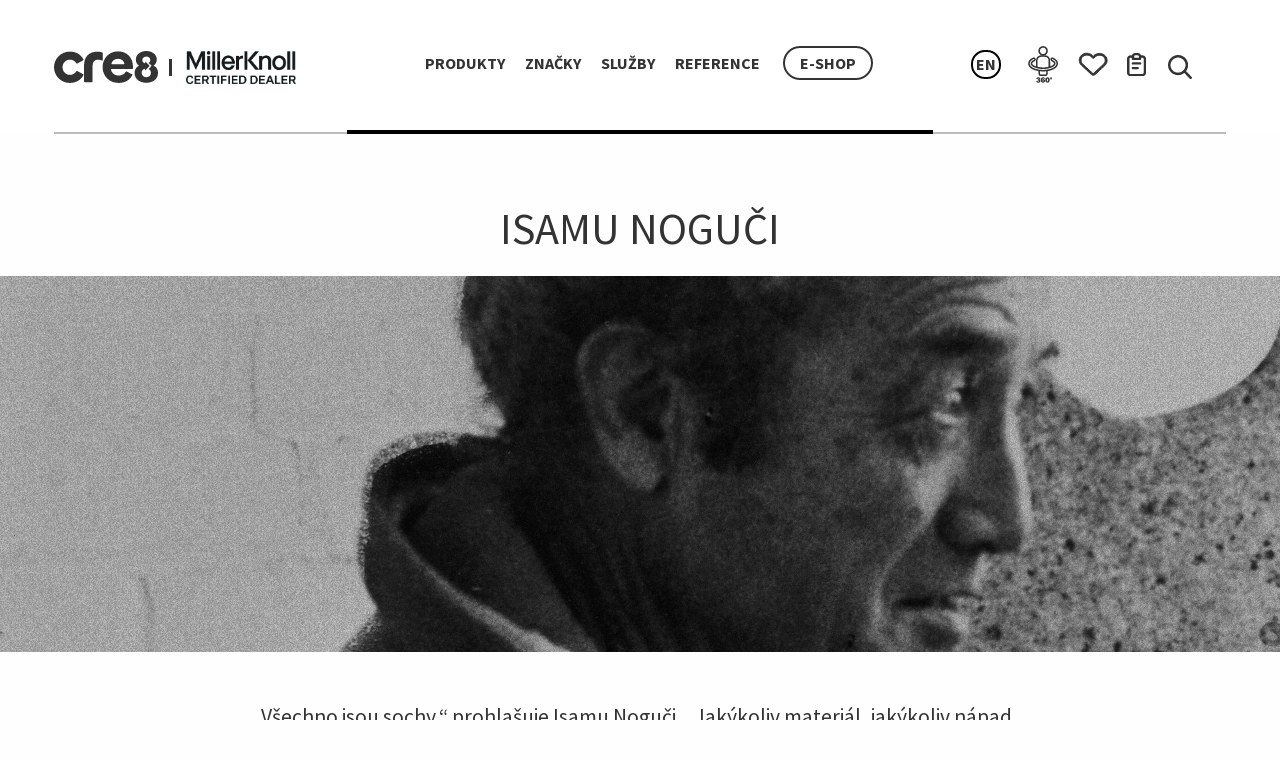

--- FILE ---
content_type: text/html; charset=UTF-8
request_url: https://cre8.cz/cs/designer/isamu-noguci
body_size: 14916
content:
<!DOCTYPE html>
<html prefix="og: http://ogp.me/ns#" lang="cs">
<head>
            <!-- Global site tag (gtag.js) - Google Analytics -->
        <script async src="https://www.googletagmanager.com/gtag/js?id=UA-37966058-1"></script>
        <script>
            window.dataLayer = window.dataLayer || [];

            function gtag() {
                dataLayer.push(arguments);
            }

            gtag('js', new Date());
            gtag('config', 'UA-37966058-1');
        </script>
        <script id="cookieyes" type="text/javascript" src="https://cdn-cookieyes.com/client_data/b24377fac18cb907cdaf5b0f/script.js"></script>
    
    <meta charset="utf-8">
    <meta name="viewport" content="width=device-width, initial-scale=1, maximum-scale=1.0, user-scalable=no">

    <meta http-equiv="X-UA-Compatible" content="IE=edge">


    <meta name="description" content="„Všechno jsou sochy,“ prohlašuje Isamu Noguči. „Jakýkoliv materiál, jakýkoliv nápad zrozený v prostoru považuji za"> <!--TODO-->

                        <meta name="robots" content="index,follow">
            <meta name="googlebot" content="index,follow">
            
    <!-- CSRF Token -->
    <meta name="csrf-token" content="wYbGwgMTVU2W1fZRrBZmorIGDsw07oZZjRgGjqst">

    <!-- Verify website ownership --> <!--TODO-->
    <!--<meta name="google-site-verification" content="verification_token">--><!-- Google Search Console -->
    <!--<meta name="yandex-verification" content="verification_token">--><!-- Yandex Webmasters -->
    <!--<meta name="msvalidate.01" content="verification_token">--><!-- Bing Webmaster Center -->
    <!--<meta name="alexaVerifyID" content="verification_token">--><!-- Alexa Console -->
    <!--<meta name="p:domain_verify" content="code_from_pinterest">--><!-- Pinterest Console-->
    <!--<meta name="norton-safeweb-site-verification" content="norton_code">--><!-- Norton Safe Web -->

    <meta name="generator" content="Laravel">

            <meta name="subject" content="Isamu Noguči">
    
    <!-- Geo tags -->
    <meta name="ICBM" content="50.089973, 14.489969">
    <meta name="geo.position" content="50.089973;14.489969">
    <meta name="geo.region" content="CZ">
    <meta name="geo.placename" content="Prague">

    <!-- open graph meta tags -->
    <meta property="og:url" content="http://cre8.cz/cs/designer/isamu-noguci">
    <meta property="og:type" content="website">

            <meta property="og:title" content="Isamu Noguči | cre8">
    
    <meta property="og:image" content="http://cre8.cz/storage/designers/640/1561538685_isamu-noguci.jpg">
    <meta property="og:image:alt" content="Isamu Noguči">
    <meta property="og:description" content="„Všechno jsou sochy,“ prohlašuje Isamu Noguči. „Jakýkoliv materiál, jakýkoliv nápad zrozený v prostoru považuji za">
    <meta property="og:site_name" content="cre8">
    <meta property="og:locale" content="cs_CZ">
    <meta property="fb:app_id" content="542321046592750">
    <!-- END: open graph meta tags -->

    <!-- twitter card -->
    <meta name="twitter:card" content="summary">
    <meta name="twitter:site" content="@cre8cee">
    <meta name="twitter:url" content="http://cre8.cz/cs/designer/isamu-noguci">

            <meta name="twitter:title" content="Isamu Noguči | cre8">
    
    <meta name="twitter:description" content="„Všechno jsou sochy,“ prohlašuje Isamu Noguči. „Jakýkoliv materiál, jakýkoliv nápad zrozený v prostoru považuji za">
    <meta name="twitter:image" content="http://cre8.cz/storage/designers/640/1561538685_isamu-noguci.jpg">
    <meta name="twitter:image:alt" content="Isamu Noguči">
    <!--END twitter card -->

    <meta name="apple-mobile-web-app-title" content="cre8">
    <meta name="apple-mobile-web-app-status-bar-style" content="black-translucent">
    <meta name="apple-mobile-web-app-capable" content="yes">

    <meta name="theme-color" content="#ffffff"> <!--TODO-->
    <meta name="mobile-web-app-capable" content="yes">
    <meta name="application-name" content="cre8">

            <title>Isamu Noguči | cre8</title>
    
    <!--CSS-->
    <link href="https://fonts.googleapis.com/css?family=Source+Sans+Pro:200,400,600,700&display=swap&subset=latin-ext"
          rel="stylesheet">
    <link href="https://cre8.cz/css/frontend/vendor/jquery.flex-images.css" rel="stylesheet"/>
    <link rel="stylesheet" href="https://cdn.jsdelivr.net/gh/fancyapps/fancybox@3.5.7/dist/jquery.fancybox.min.css"/>
    <link href="https://cre8.cz/css/frontend/jquery.bxslider.css" rel="stylesheet"/>
    <link href="/css/frontend/app.css?id=94a824cb80721870c88d" rel="stylesheet"/>
    <!--END CSS-->

    <noscript>
        <style>
            .s_slider {
                display: none;
            }

            .video-container .video__overlay {
                display: none;
            }
        </style>
    </noscript>

    <link rel="author" href="humans.txt"/>

    <link rel="alternate" href="http://cre8.cz/en/designer/isamu-noguci" hreflang="en">
    <link rel="alternate" href="http://cre8.cz/cs/designer/isamu-noguci" hreflang="cs">
    <link rel="alternate" href="http://cre8.cz/cs/designer/isamu-noguci" hreflang="x-default">

    <link rel="me" href="https://idealab.cz/nas-tym/ondrej-pospisil/" type="text/html">
    <link rel="me" href="mailto:ondrej@idealab.cz">
    <link rel="me" href="sms:+420603938617">

    <!--TODO-->
    <!--<link rel="archives" href="https://example.com/archives/">-->

    <link rel="index" href="http://cre8.cz/cs/designer/isamu-noguci">

            <link rel="prev" href="https://cre8.cz/cs/designer/forpeople">
    
            <link rel="next" href="https://cre8.cz/cs/designer/jeff-weber">
    
            <link rel="first" href="https://cre8.cz/cs/designer/knoll-florence-knoll">
    
            <link rel="last" href="https://cre8.cz/cs/designer/thomas-bentzen">
    
    <link rel="apple-touch-icon" sizes="180x180" href="/favicons-black/apple-touch-icon.png">
    <link rel="icon" type="image/png" sizes="32x32" href="/favicons-black/favicon-32x32.png">
    <link rel="icon" type="image/png" sizes="16x16" href="/favicons-black/favicon-16x16.png">
    <link rel="manifest" href="/favicons-black/site.webmanifest">
    <link rel="mask-icon" href="/favicons-black/safari-pinned-tab.svg" color="#5bbad5">
    <meta name="msapplication-TileColor" content="#ffc40d">
    <meta name="theme-color" content="#ffffff">

    <!--JS-->

    <script src="/jslang-cs.js"></script>
    <script
            src="https://code.jquery.com/jquery-3.4.1.min.js"
            integrity="sha256-CSXorXvZcTkaix6Yvo6HppcZGetbYMGWSFlBw8HfCJo="
            crossorigin="anonymous"></script>
    <script src="https://cre8.cz/js/frontend/vendor/jquery.flex-images.min.js"></script>
    <script src="https://cre8.cz/js/frontend/vendor/clipboard.min.js"></script>
    <script src="https://cre8.cz/js/frontend/vendor/isotope.pkgd.min.js"></script>
    <script src="https://cre8.cz/js/frontend/vendor/lazysizes.min.js"></script>
    <script src="https://cdn.jsdelivr.net/gh/fancyapps/fancybox@3.5.7/dist/jquery.fancybox.min.js"></script>
    <script src="https://unpkg.com/isotope-layout@3/dist/isotope.pkgd.min.js"></script>
    <script src="https://cre8.cz/js/frontend/bxslider.min.js"></script>
    <script src="https://cre8.cz/js/admin/manifest.js"></script>

    <script src="/js/frontend/foundation.min.js?id=d3945ca8cccd948dd8ec"></script>
    <script src="/js/frontend/app.js?id=5d9fe09eeffa7c1170a6"></script>

        <script type="application/ld+json">
    {
        "@context": "http://schema.org",
        "@type": "Person",
        "name": "Isamu Noguči",
        "jobTitle": "Designer",
        "image": "http://cre8.cz/storage/designers/640/1561538685_isamu-noguci.jpg",
        "url": "http://cre8.cz/cs/designer/isamu-noguci",
        "description": "„Všechno jsou sochy,“ prohlašuje Isamu Noguči. „Jakýkoliv materiál, jakýkoliv nápad zrozený v prostoru považuji za"
    }
    </script>

    
            <!-- Facebook Pixel Code -->
        <script>
            !function (f, b, e, v, n, t, s) {
                if (f.fbq) return;
                n = f.fbq = function () {
                    n.callMethod ?
                        n.callMethod.apply(n, arguments) : n.queue.push(arguments)
                };
                if (!f._fbq) f._fbq = n;
                n.push = n;
                n.loaded = !0;
                n.version = '2.0';
                n.queue = [];
                t = b.createElement(e);
                t.async = !0;
                t.src = v;
                s = b.getElementsByTagName(e)[0];
                s.parentNode.insertBefore(t, s)
            }(window, document, 'script',
                'https://connect.facebook.net/en_US/fbevents.js');
            fbq('init', '830813427649399');
            fbq('track', 'PageView');
        </script>
        <noscript>
            <img height="1" width="1"
                 src="https://www.facebook.com/tr?id=830813427649399&ev=PageView
            &noscript=1"/>
        </noscript>
        <!-- End Facebook Pixel Code -->
        <!--end JS-->
</head>
<body id="tpl_designer" class="">
<div class="body_wrapper">
    <header role="banner" class="show-for-small hide-for-large mobile_banner">
    <div class="row header justify-content-between align-items-center" style="padding: 0; margin-bottom:1rem;">
        <div class="left-part columns shrink flex-basis-25 large-flex-basis-20">
            <div class="mobile_menu__icon show-for-small hide-for-large">
                <img src="https://cre8.cz/images/icons/hamburger.svg" alt="menu icon" title="Zobrazit menu"/>
            </div>
        </div>
        <div class="center-part columns flex-basis-50" style="padding: 0">
            <div class="row align-left align-center-small align-middle header__logo justify-content-center">
                <div class="logo columns shrink">
                    <a href="https://cre8.cz" title="Přejít na hlavní stranu">
                        <img src="https://cre8.cz/images/redesign/logo_cre8.svg" width="104" class="show-for-medium"
                             alt="cre8"/>
                        <img src="https://cre8.cz/images/redesign/logo_cre8.svg" width="90" class="show-for-small-only"
                             alt="cre8"/>
                    </a>
                </div>
                <div class="logo-hm columns shrink">
                    <a href="https://scout.atlasdigitalsuite.com/ProjectViewer/7730478f-e038-68f6-9917-c32d769657de/b753a3ce-2942-4dd7-bcb0-4b350d31d350/WebTemplate"
                       target="_blank" title="Přejít na Herman Miller">
                        <img src="https://cre8.cz/images/miller-new.png" width="110" class="show-for-medium"
                             alt="Herman Miller"/>
                        <img src="https://cre8.cz/images/miller-new.png" width="90"
                             class="show-for-small-only" alt="Herman Miller"/>
                    </a>
                </div>
            </div>
            <nav role="navigation" class="main_nav__wrapper hide-for-small show-for-large">
                <div class="main_nav d-flex justify-content-center">
                    <ul class="d-flex justify-content-center">
        <li><a href="https://cre8.cz/cs/produkty" title="Produkty">Produkty</a></li>
    <li><a href="https://cre8.cz/cs/znacky" title="Značky">Značky</a></li>
    <li><a href="https://cre8.cz/cs/sluzby" title="Služby">Služby</a></li>
    <li><a href="https://cre8.cz/cs/reference" title="Reference">Reference</a></li>



    <li>
        <div class="header__item columns eshop shrink show-for-large">
            <a href="https://www.cre8shop.cz"
               class="btn-outlined bold"
               title="přejít na hlavní stránku e-shopu">
                E-shop            </a>
        </div>
    </li>
        </ul>                </div>
            </nav>
        </div>
        <div class="right-part columns shrink flex-basis-25 large-flex-basis-30">
            <div class="row header__items hide-for-large" style="padding-bottom: 0">
                
                <div class="header__item columns eshop shrink">
                    <a href="https://www.cre8shop.cz"
                       class="btn-outlined"
                       title="přejít na hlavní stránku e-shopu">
                        E-shop                    </a>
                </div>
            </div>
        </div>

        <div class="row tablet_only main_nav--tablet__wrapper">
            <div class="medium-12 columns">
                <div class="main_nav main_nav--tablet">
                    <ul class="d-flex justify-content-center">
        <li><a href="https://cre8.cz/cs/produkty" title="Produkty">Produkty</a></li>
    <li><a href="https://cre8.cz/cs/znacky" title="Značky">Značky</a></li>
    <li><a href="https://cre8.cz/cs/sluzby" title="Služby">Služby</a></li>
    <li><a href="https://cre8.cz/cs/reference" title="Reference">Reference</a></li>



    <li>
        <div class="header__item columns eshop shrink show-for-large">
            <a href="https://www.cre8shop.cz"
               class="btn-outlined bold"
               title="přejít na hlavní stránku e-shopu">
                E-shop            </a>
        </div>
    </li>
        </ul>                </div>
            </div>
        </div>
        <div class="columns small-12 line--wrapper show-for-medium">
            <div class="line"></div>
        </div>
    </div>
    
    <div class="header__items row align-right align-middle bg-gray">
                    <div class="header__item columns search shrink" role="search">
                <div class="search--icon"></div>
            </div>
        
        <div class="header__item columns virtual-tour shrink">
            <a href="https://my.matterport.com/show/?m=e8pDZZ6aLHE" target="_blank">
                <div class="cart_wrapper pseudobutton">
                    <img src="https://cre8.cz/images/redesign/icon-360.svg" width="30"
                         class="icon_virtual_tour"
                         alt="Virtuální prohlídka showroomu"/>
                </div>
            </a>
        </div>
        
        

        <div class="header__item columns wishlist shrink">
            <a href="https://cre8.cz/cs/wishlist"
               title="přejít do wishlitu">
                <div class="cart_wrapper pseudobutton">
                    <img src="https://cre8.cz/images/redesign/icon-heart.svg" width="30"
                         class="icon_heart"
                         alt=""/>
                    <svg class="icon_heart__number show-if-in-wishlist "
                         data-name="icon_wishlist_number" width="20" height="20"
                         xmlns="http://www.w3.org/2000/svg" viewBox="0 0 80 80">
                        <defs>
                            <style>
                                .hwishlistnumber_cls-1 {
                                    fill: #000000;
                                }
                                .hwishlistnumber_cls-2 {
                                    font-size: 50.15px;
                                    fill: #fff;
                                    font-family: SourceSansPro-Bold, Source Sans Pro;
                                    font-weight: 700;
                                }
                            </style>
                        </defs>
                        <title>přejít do wishlitu</title>
                        <circle class="hwishlistnumber_cls-1" cx="40" cy="40" r="39.78"/>
                        <text text-anchor="middle" class="hwishlistnumber_cls-2 wishlist__count"
                              transform="translate(37 55.98)"></text>
                    </svg>
                </div>
            </a>
        </div>
        <div class="header__item columns cart shrink">
            <a href="https://cre8.cz/cs/poptavkovy-formular"
               title="přejít do poptávkového formuláře">
                <div class="cart_wrapper pseudobutton">
                    <img src="https://cre8.cz/images/redesign/icon-document.svg"
                         width="20"
                         class="icon_request"
                         alt=""/>
                    <svg class="icon_request__number show-if-in-cart "
                         data-name="icon_cart 1 number" width="20" height="20"
                         xmlns="http://www.w3.org/2000/svg" viewBox="0 0 80 80">
                        <defs>
                            <style>
                                .hcartnumber_cls-1 {
                                    fill: #000000;
                                }

                                .hcartnumber_cls-2 {
                                    font-size: 50.15px;
                                    fill: #fff;
                                    font-family: SourceSansPro-Bold, Source Sans Pro;
                                    font-weight: 700;
                                }
                            </style>
                        </defs>
                        <title>přejít do poptávkového formuláře</title>
                        <circle class="hcartnumber_cls-1" cx="40" cy="40" r="39.78"/>
                        <text text-anchor="middle" class="hcartnumber_cls-2 cart__count"
                              transform="translate(37 55.98)"></text>
                    </svg>
                </div>
            </a>
        </div>
        
        

        <div class="header__item columns langswitch shrink">
                            <a href="https://cre8.cz/lang/en/cs.designer.isamu-noguci">
                    EN                </a>
                    </div>
    </div>

    <div class="search--bar">
        <div class="wrapper">
            <form action="https://cre8.cz/cs/vyhledavani" method="get">
                <input type="text" name="q" title="Vyhledat" autocomplete="off" required/>
                <button type="submit">Vyhledat</button>
                <div class="search--bar--close show-for-medium">&times;</div>
            </form>
        </div>
    </div>
</header>
<div class="mobile_menu show-for-small">
    <nav role="navigation">
        <div class="main_nav_mobile">
            <ul class="accordion mobile__menu" data-accordion data-allow-all-closed="true">
    <li class="accordion-item" data-accordion-item>
        <!-- Accordion tab title -->
        <a href="#" class="accordion-title category" style="font-size: 16px">Produkty <span class="plus"></span> </a>

        <!-- Accordion tab content: it would start in the open state due to using the `is-active` state class. -->
        <div class="accordion-content" data-tab-content>

                                                <ul class="accordion" data-accordion data-allow-all-closed="true">
                        <li class="accordion-item" data-accordion-item>
                            <!-- Accordion tab title -->
                            <a href="#" class="accordion-title">
                                <img src="/storage/tags/sezeni.svg"
                                     class="sort-brands__icon" alt="">
                                Sezení <span class="plus"></span>
                            </a>

                            <div class="accordion-content category__items" data-tab-content>
                                <ul class="menu vertical nested">
                                                                            <li>
                                            <a href="https://cre8.cz/cs/produkty/kancelarske-zidle">
                                                Kancelářské židle</a>
                                        </li>
                                                                            <li>
                                            <a href="https://cre8.cz/cs/produkty/jednaci-zidle">
                                                Jednací židle</a>
                                        </li>
                                                                            <li>
                                            <a href="https://cre8.cz/cs/produkty/stohovatelne-zidle">
                                                Stohovatelné židle</a>
                                        </li>
                                                                            <li>
                                            <a href="https://cre8.cz/cs/produkty/vysoke-sezeni-a-stolicky">
                                                Vysoké sezení a stoličky</a>
                                        </li>
                                                                            <li>
                                            <a href="https://cre8.cz/cs/produkty/sofa">
                                                Sofa</a>
                                        </li>
                                                                            <li>
                                            <a href="https://cre8.cz/cs/produkty/kresla-a-lounge-sezeni">
                                                Křesla a Lounge sezení</a>
                                        </li>
                                                                            <li>
                                            <a href="https://cre8.cz/cs/produkty/lavice-a-lehatka">
                                                Lavice a lehátka</a>
                                        </li>
                                                                            <li>
                                            <a href="https://cre8.cz/cs/produkty/pufy-a-otomany">
                                                Pufy a otomany</a>
                                        </li>
                                                                    </ul>
                            </div>
                        </li>
                    </ul>
                                                                <ul class="accordion" data-accordion data-allow-all-closed="true">
                        <li class="accordion-item" data-accordion-item>
                            <!-- Accordion tab title -->
                            <a href="#" class="accordion-title">
                                <img src="/storage/tags/stoly-stolky.svg"
                                     class="sort-brands__icon" alt="">
                                Stoly &amp; stolky <span class="plus"></span>
                            </a>

                            <div class="accordion-content category__items" data-tab-content>
                                <ul class="menu vertical nested">
                                                                            <li>
                                            <a href="https://cre8.cz/cs/produkty/pracoviste-a-pracovni-stoly">
                                                Pracoviště a pracovní stoly</a>
                                        </li>
                                                                            <li>
                                            <a href="https://cre8.cz/cs/produkty/vyskove-stavitelne-stoly">
                                                Výškově stavitelné stoly</a>
                                        </li>
                                                                            <li>
                                            <a href="https://cre8.cz/cs/produkty/paravany-nastenky-a-prepazky">
                                                Paravány, nástěnky a přepážky</a>
                                        </li>
                                                                            <li>
                                            <a href="https://cre8.cz/cs/produkty/jednaci-stoly">
                                                Jednací stoly</a>
                                        </li>
                                                                            <li>
                                            <a href="https://cre8.cz/cs/produkty/sklopne-stoly">
                                                Sklopné stoly</a>
                                        </li>
                                                                            <li>
                                            <a href="https://cre8.cz/cs/produkty/vysoke-stoly">
                                                Vysoké stoly</a>
                                        </li>
                                                                            <li>
                                            <a href="https://cre8.cz/cs/produkty/nizke-stolky">
                                                Nízké stolky</a>
                                        </li>
                                                                    </ul>
                            </div>
                        </li>
                    </ul>
                                                                <ul class="accordion" data-accordion data-allow-all-closed="true">
                        <li class="accordion-item" data-accordion-item>
                            <!-- Accordion tab title -->
                            <a href="#" class="accordion-title">
                                <img src="/storage/tags/ergonomie.svg"
                                     class="sort-brands__icon" alt="">
                                Ergonomie <span class="plus"></span>
                            </a>

                            <div class="accordion-content category__items" data-tab-content>
                                <ul class="menu vertical nested">
                                                                            <li>
                                            <a href="https://cre8.cz/cs/produkty/ramena-na-monitory">
                                                Ramena na monitory</a>
                                        </li>
                                                                            <li>
                                            <a href="https://cre8.cz/cs/produkty/podpora-pro-laptopy">
                                                Podpora pro laptopy</a>
                                        </li>
                                                                            <li>
                                            <a href="https://cre8.cz/cs/produkty/drzaky-cpu">
                                                Držáky CPU</a>
                                        </li>
                                                                            <li>
                                            <a href="https://cre8.cz/cs/produkty/prislusenstvi">
                                                Příslušenství</a>
                                        </li>
                                                                            <li>
                                            <a href="https://cre8.cz/cs/produkty/av-vc-stojany">
                                                AV-VC stojany</a>
                                        </li>
                                                                    </ul>
                            </div>
                        </li>
                    </ul>
                                                                <ul class="accordion" data-accordion data-allow-all-closed="true">
                        <li class="accordion-item" data-accordion-item>
                            <!-- Accordion tab title -->
                            <a href="#" class="accordion-title">
                                <img src="/storage/tags/akustika.svg"
                                     class="sort-brands__icon" alt="">
                                Akustika <span class="plus"></span>
                            </a>

                            <div class="accordion-content category__items" data-tab-content>
                                <ul class="menu vertical nested">
                                                                            <li>
                                            <a href="https://cre8.cz/cs/produkty/akusticke-osvetleni">
                                                Akustické osvětlení</a>
                                        </li>
                                                                            <li>
                                            <a href="https://cre8.cz/cs/produkty/akusticke-obklady">
                                                Akustické obklady</a>
                                        </li>
                                                                            <li>
                                            <a href="https://cre8.cz/cs/produkty/akusticke-delici-steny">
                                                Akustické dělící stěny</a>
                                        </li>
                                                                            <li>
                                            <a href="https://cre8.cz/cs/produkty/akusticke-stolove-paravany">
                                                Akustické stolové paravány</a>
                                        </li>
                                                                            <li>
                                            <a href="https://cre8.cz/cs/produkty/akusticke-budky-a-moduly">
                                                Akustické budky a moduly</a>
                                        </li>
                                                                            <li>
                                            <a href="https://cre8.cz/cs/produkty/akusticke-prvky">
                                                Akustické prvky</a>
                                        </li>
                                                                            <li>
                                            <a href="https://cre8.cz/cs/produkty/akusticke-kvetniky">
                                                Akustické květníky</a>
                                        </li>
                                                                    </ul>
                            </div>
                        </li>
                    </ul>
                                                                <ul class="accordion" data-accordion data-allow-all-closed="true">
                        <li class="accordion-item" data-accordion-item>
                            <!-- Accordion tab title -->
                            <a href="#" class="accordion-title">
                                <img src="/storage/tags/ulozny-nabytek-police.svg"
                                     class="sort-brands__icon" alt="">
                                Úložný nábytek &amp; police <span class="plus"></span>
                            </a>

                            <div class="accordion-content category__items" data-tab-content>
                                <ul class="menu vertical nested">
                                                                            <li>
                                            <a href="https://cre8.cz/cs/produkty/police-a-regaly">
                                                Police a regály</a>
                                        </li>
                                                                            <li>
                                            <a href="https://cre8.cz/cs/produkty/kontejnery">
                                                Kontejnery</a>
                                        </li>
                                                                            <li>
                                            <a href="https://cre8.cz/cs/produkty/skrine">
                                                Skříně</a>
                                        </li>
                                                                            <li>
                                            <a href="https://cre8.cz/cs/produkty/lockery">
                                                Lockery</a>
                                        </li>
                                                                    </ul>
                            </div>
                        </li>
                    </ul>
                                                                <ul class="accordion" data-accordion data-allow-all-closed="true">
                        <li class="accordion-item" data-accordion-item>
                            <!-- Accordion tab title -->
                            <a href="#" class="accordion-title">
                                <img src="/storage/tags/svetla-lampy-osvetleni.svg"
                                     class="sort-brands__icon" alt="">
                                Světla, lampy, osvětlení <span class="plus"></span>
                            </a>

                            <div class="accordion-content category__items" data-tab-content>
                                <ul class="menu vertical nested">
                                                                            <li>
                                            <a href="https://cre8.cz/cs/produkty/stolni">
                                                Stolní</a>
                                        </li>
                                                                            <li>
                                            <a href="https://cre8.cz/cs/produkty/zavesna">
                                                Závěsná</a>
                                        </li>
                                                                            <li>
                                            <a href="https://cre8.cz/cs/produkty/stojaci">
                                                Stojací</a>
                                        </li>
                                                                            <li>
                                            <a href="https://cre8.cz/cs/produkty/nastenna">
                                                Nástěnná</a>
                                        </li>
                                                                            <li>
                                            <a href="https://cre8.cz/cs/produkty/nabijeci-prenosna">
                                                Nabíjecí (přenosná)</a>
                                        </li>
                                                                    </ul>
                            </div>
                        </li>
                    </ul>
                                                                <ul class="accordion" data-accordion data-allow-all-closed="true">
                        <li class="accordion-item" data-accordion-item>
                            <!-- Accordion tab title -->
                            <a href="#" class="accordion-title">
                                <img src="/storage/tags/venkovni-nabytek.svg"
                                     class="sort-brands__icon" alt="">
                                Venkovní nábytek <span class="plus"></span>
                            </a>

                            <div class="accordion-content category__items" data-tab-content>
                                <ul class="menu vertical nested">
                                                                            <li>
                                            <a href="https://cre8.cz/cs/produkty/sedaci">
                                                Sedací</a>
                                        </li>
                                                                            <li>
                                            <a href="https://cre8.cz/cs/produkty/stolovy">
                                                Stolový</a>
                                        </li>
                                                                    </ul>
                            </div>
                        </li>
                    </ul>
                                                                <ul class="accordion" data-accordion data-allow-all-closed="true">
                        <li class="accordion-item" data-accordion-item>
                            <!-- Accordion tab title -->
                            <a href="#" class="accordion-title">
                                <img src="/storage/tags/prislusenstvi-doplnky.svg"
                                     class="sort-brands__icon" alt="">
                                Příslušenství &amp; doplňky <span class="plus"></span>
                            </a>

                            <div class="accordion-content category__items" data-tab-content>
                                <ul class="menu vertical nested">
                                                                            <li>
                                            <a href="https://cre8.cz/cs/produkty/brozurove-stojany">
                                                Brožurové stojany</a>
                                        </li>
                                                                            <li>
                                            <a href="https://cre8.cz/cs/produkty/tabule">
                                                Tabule</a>
                                        </li>
                                                                            <li>
                                            <a href="https://cre8.cz/cs/produkty/doplnky">
                                                Doplňky</a>
                                        </li>
                                                                            <li>
                                            <a href="https://cre8.cz/cs/produkty/kusove-koberce">
                                                Kusové koberce</a>
                                        </li>
                                                                            <li>
                                            <a href="https://cre8.cz/cs/produkty/vesaky">
                                                Věšáky</a>
                                        </li>
                                                                            <li>
                                            <a href="https://cre8.cz/cs/produkty/odpadkove-kose">
                                                Odpadkové koše</a>
                                        </li>
                                                                            <li>
                                            <a href="https://cre8.cz/cs/produkty/kvetniky">
                                                Květníky</a>
                                        </li>
                                                                            <li>
                                            <a href="https://cre8.cz/cs/produkty/multifunkcni-konstrukce">
                                                Multifunkční konstrukce</a>
                                        </li>
                                                                    </ul>
                            </div>
                        </li>
                    </ul>
                                                                <ul class="accordion" data-accordion data-allow-all-closed="true">
                        <li class="accordion-item" data-accordion-item>
                            <!-- Accordion tab title -->
                            <a href="#" class="accordion-title">
                                <img src="/storage/tags/classic-collection.svg"
                                     class="sort-brands__icon" alt="">
                                Classic collection <span class="plus"></span>
                            </a>

                            <div class="accordion-content category__items" data-tab-content>
                                <ul class="menu vertical nested">
                                                                            <li>
                                            <a href="https://cre8.cz/cs/produkty/sedaci-nabytek">
                                                Sedací nábytek</a>
                                        </li>
                                                                            <li>
                                            <a href="https://cre8.cz/cs/produkty/stolovy-nabytek">
                                                Stolový nábytek</a>
                                        </li>
                                                                            <li>
                                            <a href="https://cre8.cz/cs/produkty/svetla">
                                                Světla</a>
                                        </li>
                                                                    </ul>
                            </div>
                        </li>
                    </ul>
                                    </div>
    </li>
</ul>

<ul class="accordion" data-accordion data-allow-all-closed="true">
    <li class="accordion-item" data-accordion-item>
        <!-- Accordion tab title -->
        <a href="#" class="accordion-title category" style="padding-left: 2rem; font-size: 16px">Značky <span
                    class="plus"></span></a>


        <div class="accordion-content category__items" data-tab-content>
            <ul class="menu vertical nested">
                                    <li><a href="https://cre8.cz/cs/znacka/herman-miller">Herman Miller</a>
                    </li>
                                    <li><a href="https://cre8.cz/cs/znacka/knoll">Knoll</a>
                    </li>
                                    <li><a href="https://cre8.cz/cs/znacka/naughtone">Naughtone</a>
                    </li>
                                    <li><a href="https://cre8.cz/cs/znacka/cbs">CBS</a>
                    </li>
                                    <li><a href="https://cre8.cz/cs/znacka/buzzispace">BuzziSpace</a>
                    </li>
                                    <li><a href="https://cre8.cz/cs/znacka/framery">Framery</a>
                    </li>
                                    <li><a href="https://cre8.cz/cs/znacka/hay">HAY</a>
                    </li>
                                    <li><a href="https://cre8.cz/cs/znacka/sancal">Sancal</a>
                    </li>
                                    <li><a href="https://cre8.cz/cs/znacka/enea">Enea</a>
                    </li>
                                    <li><a href="https://cre8.cz/cs/znacka/viccarbe">Viccarbe</a>
                    </li>
                                    <li><a href="https://cre8.cz/cs/znacka/cascando">Cascando</a>
                    </li>
                                    <li><a href="https://cre8.cz/cs/znacka/muuto">Muuto</a>
                    </li>
                                    <li><a href="https://cre8.cz/cs/znacka/made-design">Made Design</a>
                    </li>
                                    <li><a href="https://cre8.cz/cs/znacka/arper">Arper</a>
                    </li>
                                    <li><a href="https://cre8.cz/cs/znacka/renz">RENZ</a>
                    </li>
                                    <li><a href="https://cre8.cz/cs/znacka/desso">Desso</a>
                    </li>
                                    <li><a href="https://cre8.cz/cs/znacka/maars">MAARS</a>
                    </li>
                                    <li><a href="https://cre8.cz/cs/znacka/lintex">Lintex</a>
                    </li>
                                    <li><a href="https://cre8.cz/cs/znacka/artome">Artome</a>
                    </li>
                                    <li><a href="https://cre8.cz/cs/znacka/echojazz">EchoJazz</a>
                    </li>
                                    <li><a href="https://cre8.cz/cs/znacka/cre8-puzzle">cre8 PUZZLE</a>
                    </li>
                                    <li><a href="https://cre8.cz/cs/znacka/trilogy">Trilogy</a>
                    </li>
                            </ul>
        </div>
    </li>
    <!-- ... -->
</ul>

<h2><a href="https://cre8.cz/cs/sluzby" style="font-size: 16px"
       title="Služby">Služby</a></h2>
<h2><a href="https://cre8.cz/cs/reference" style="font-size: 16px"
       title="Reference">Reference</a></h2>

<div class="footer__social">
    <ul>
        <li>
            <div class="header__item social shrink">
                <a href="https://www.facebook.com/cre8.cz" target="_blank">
                    <img src="https://cre8.cz/../images/redesign/icon-facebook.svg" alt="">
                </a>
            </div>
        </li>

        <li>
            <div class="header__item social shrink">
                <a href="https://www.instagram.com/cre8_cz/" target="_blank">
                    <img src="https://cre8.cz/../images/redesign/icon-instagram.svg" alt="">
                </a>
            </div>
        </li>

        <li>
            <div class="header__item social shrink">
                <a href="https://www.youtube.com/@cre8cz" target="_blank">
                    <img src="https://cre8.cz/../images/redesign/icon-youtube.svg" alt="">
                </a>
            </div>
        </li>
    </ul>
</div>

    </ul>
        </div>
    </nav>
    <div class="mobile_menu__close">
        <img src="https://cre8.cz/images/icons/cross_white.svg" width="28" height="26"
             alt="Zavřít" title="Zavřít">
    </div>
</div>    <header role="banner" class="hide-for-small show-for-large">
        <div class="mobile_menu__icon show-for-small hide-for-large">
            <img src="https://cre8.cz/images/icons/hamburger.svg" alt="menu icon" title="Zobrazit menu"/>
        </div>
        <div class="row header justify-content-between align-items-center">
            <div class="left-part columns shrink flex-basis-25 large-flex-basis-20">
                <div class="row align-left align-center-small align-middle header__logo">
                    <div class="logo columns shrink">
                        <a href="https://cre8.cz" title="Přejít na hlavní stranu">
                            <img src="https://cre8.cz/images/redesign/logo_cre8.svg" width="104" class="show-for-medium"
                                 alt="cre8"/>
                            <img src="https://cre8.cz/images/redesign/logo_cre8.svg" width="174" class="show-for-small-only"
                                 alt="cre8"/>
                        </a>
                    </div>
                    <div class="logo-hm columns shrink">
                        <a href="https://scout.atlasdigitalsuite.com/ProjectViewer/7730478f-e038-68f6-9917-c32d769657de/b753a3ce-2942-4dd7-bcb0-4b350d31d350/WebTemplate"
                           target="_blank" title="Přejít na Herman Miller">
                            <img src="https://cre8.cz/images/miller-new.png" width="110" class="show-for-medium"
                                 alt="Herman Miller"/>
                            <img src="https://cre8.cz/images/miller-new.png" width="90"
                                 class="show-for-small-only" alt="Herman Miller"/>
                        </a>
                    </div>
                </div>
            </div>
            <div class="center-part columns flex-basis-50">
                <nav role="navigation" class="main_nav__wrapper">
                    <div class="main_nav d-flex justify-content-center">
                        <ul class="d-flex justify-content-center">
        <li><a href="https://cre8.cz/cs/produkty" title="Produkty">Produkty</a></li>
    <li><a href="https://cre8.cz/cs/znacky" title="Značky">Značky</a></li>
    <li><a href="https://cre8.cz/cs/sluzby" title="Služby">Služby</a></li>
    <li><a href="https://cre8.cz/cs/reference" title="Reference">Reference</a></li>



    <li>
        <div class="header__item columns eshop shrink show-for-large">
            <a href="https://www.cre8shop.cz"
               class="btn-outlined bold"
               title="přejít na hlavní stránku e-shopu">
                E-shop            </a>
        </div>
    </li>
        </ul>                    </div>
                </nav>
            </div>
            <div class="right-part columns shrink flex-basis-25 large-flex-basis-30">
                <div class="row header__items hide-for-large">
                    
                    <div class="header__item columns eshop shrink" data-tooltip tabindex="1" title="přejít na hlavní stránku e-shopu">
                        <a href="https://www.cre8shop.cz"
                           class="btn-outlined"
                           title="přejít na hlavní stránku e-shopu">
                            E-shop                        </a>
                    </div>
                </div>
                <div class="header__items row align-right align-middle">
                    <div class="header__item columns langswitch shrink">
                                                    <a href="https://cre8.cz/lang/en/cs.designer.isamu-noguci">
                                EN                            </a>
                                            </div>
                    <div class="header__item columns virtual-tour shrink">
                        <a href="https://my.matterport.com/show/?m=e8pDZZ6aLHE" target="_blank" title="Virtuální prohlídka showroomu">
                            <div class="cart_wrapper pseudobutton" data-tooltip data-position="bottom" data-alignment="center" data-v-offset="-15" data-h-offset="8" tabindex="1" title="Virtuální prohlídka showroomu">
                                <img src="https://cre8.cz/images/redesign/icon-360.svg" width="30"
                                     class="icon_virtual_tour"
                                     alt="Virtuální prohlídka showroomu"/>
                            </div>
                        </a>
                    </div>
                    

                    <div class="header__item columns wishlist shrink">
                        <a href="https://cre8.cz/cs/wishlist"
                           title="přejít do wishlitu">
                            <div class="cart_wrapper pseudobutton" data-tooltip data-position="bottom" data-v-offset="-5" data-h-offset="8" data-alignment="center" tabindex="1" title="přejít do wishlitu">
                                <img src="https://cre8.cz/images/redesign/icon-heart.svg" width="30"
                                     class="icon_heart"
                                     alt=""/>
                                <svg class="icon_heart__number show-if-in-wishlist "
                                     data-name="icon_wishlist_number" width="20" height="20"
                                     xmlns="http://www.w3.org/2000/svg" viewBox="0 0 80 80">
                                    <defs>
                                        <style>
                                            .hwishlistnumber_cls-1 {
                                                fill: #000000;
                                            }
                                            .hwishlistnumber_cls-2 {
                                                font-size: 50.15px;
                                                fill: #fff;
                                                font-family: SourceSansPro-Bold, Source Sans Pro;
                                                font-weight: 700;
                                            }
                                        </style>
                                    </defs>
                                    <title>přejít do wishlitu</title>
                                    <circle class="hwishlistnumber_cls-1" cx="40" cy="40" r="39.78"/>
                                    <text text-anchor="middle" class="hwishlistnumber_cls-2 wishlist__count"
                                          transform="translate(37 55.98)"></text>
                                </svg>
                            </div>
                        </a>
                    </div>
                    <div class="header__item columns cart shrink">
                        <a href="https://cre8.cz/cs/poptavkovy-formular"
                           title="přejít do poptávkového formuláře" data-tooltip data-position="bottom" data-v-offset="-5" data-h-offset="8" data-alignment="center" tabindex="1" title="přejít do poptávkového formuláře" >
                            <div class="cart_wrapper pseudobutton">
                                <img src="https://cre8.cz/images/redesign/icon-document.svg"
                                     width="20"
                                     class="icon_request"
                                     alt=""/>
                                <svg class="icon_request__number show-if-in-cart "
                                     data-name="icon_cart 1 number" width="20" height="20"
                                     xmlns="http://www.w3.org/2000/svg" viewBox="0 0 80 80">
                                    <defs>
                                        <style>
                                            .hcartnumber_cls-1 {
                                                fill: #000000;
                                            }

                                            .hcartnumber_cls-2 {
                                                font-size: 50.15px;
                                                fill: #fff;
                                                font-family: SourceSansPro-Bold, Source Sans Pro;
                                                font-weight: 700;
                                            }
                                        </style>
                                    </defs>
                                    <title>přejít do poptávkového formuláře</title>
                                    <circle class="hcartnumber_cls-1" cx="40" cy="40" r="39.78"/>
                                    <text text-anchor="middle" class="hcartnumber_cls-2 cart__count"
                                          transform="translate(37 55.98)"></text>
                                </svg>
                            </div>
                        </a>
                    </div>
                                            <div class="header__item columns search shrink" role="search">
                            <div class="search--icon"></div>
                        </div>
                                        
                </div>
            </div>
            <div class="row tablet_only main_nav--tablet__wrapper">
                <div class="medium-12 columns">
                    <div class="main_nav main_nav--tablet">
                        <ul class="d-flex justify-content-center">
        <li><a href="https://cre8.cz/cs/produkty" title="Produkty">Produkty</a></li>
    <li><a href="https://cre8.cz/cs/znacky" title="Značky">Značky</a></li>
    <li><a href="https://cre8.cz/cs/sluzby" title="Služby">Služby</a></li>
    <li><a href="https://cre8.cz/cs/reference" title="Reference">Reference</a></li>



    <li>
        <div class="header__item columns eshop shrink show-for-large">
            <a href="https://www.cre8shop.cz"
               class="btn-outlined bold"
               title="přejít na hlavní stránku e-shopu">
                E-shop            </a>
        </div>
    </li>
        </ul>                    </div>
                </div>
            </div>
            <div class="columns small-12 line--wrapper show-for-medium" style="margin-top: 2rem">
                <div class="line"></div>
            </div>
        </div>
        <div class="search--bar">
            <div class="wrapper">
                <form action="https://cre8.cz/cs/vyhledavani" method="get">
                    <input type="text" name="q" title="Vyhledat" autocomplete="off" required/>
                    <button type="submit">Hledat</button>
                    <div class="search--bar--close">&times;</div>
                </form>
            </div>
        </div>
    </header>











    <main role="main" class="main ">
        
<div class="row">
    <h1 class="large-12 columns ">Isamu Noguči</h1>
</div>

<section class="s_header_image">
        <div class="row collapse">
                            <div class="columns large-12 img--wrapper" style="background-image: url(/storage/designers_heading/640/1561537632_isamu-noguci.jpg);">
                                                <img src="/storage/designers_heading/1920/1561537632_isamu-noguci.jpg" srcset="
                    /storage/designers_heading/640/1561537632_isamu-noguci.jpg 640w,
                    /storage/designers_heading/1920/1561537632_isamu-noguci.jpg 1920w
                    " alt="Isamu Noguči">
                            </div>
        </div>
</section>

<section class="s_text1">
    <h2 class="structural-only">Základní text</h2>
    <div class="row align-center">
        <div class="large-12 columns">
            <div class="designer__text1">
                <p>„Všechno jsou sochy,“ prohlašuje Isamu Noguči. „Jakýkoliv materiál, jakýkoliv nápad zrozený v prostoru považuji za sochu.“

Noguči věřil tomu, že úkolem sochaře je utvářet prostor, dávat mu řád a smysl, a tomu, že umění by mělo „zmizet“, jinými slovy splývat se svým okolím. Možná to bylo jeho smíšeným původem – jeho otec byl japonským básníkem, matka byla spisovatelka skotsko-amerického původu – že se na svět díval se záměrem vnímat „jednotnost“.

</p><p>Odmítal se nechat zaškatulkovat a ani toho nebyl schopen, vytvářel sochy, které si ve své abstraktnosti nezadaly se sochami Henriho Moorea, ale i takové, které byly tak realistické jako sochy Leonardovy. Pracoval s každým materiálem, který se mu dostal do rukou: kamenem, kovem, dřevem, hlínou, kostí, papírem či jejich nejrůznějšími kombinacemi. Materiál vyřezával, odléval, sekal, tloukl, odštěpoval či odděloval pomocí výbušnin, dokud nedocílil výsledku, po kterém toužil.</p><p>„Tím, že se omezíte na specifický styl, se možná stanete odborníkem na daný úhel pohledu či styl vyjádření, ale já nechci být zařazen pod nějaký konkrétní styl,“ říkal. „Neustále se učím, neustále objevuji.“

</p><p>Jeho pozoruhodné rozpětí projektů zahrnovalo hřiště i náměstí, nábytek i zahrady, kamenné busty i papírové lampy Akari, které jsou tak lehké a jemné, že je lze složit a uložit do obálky. Vytvořil také celou řadu dekorací pro tanečnici a choreografku Marthu Grahamovou, která ho ovlivnila v míře srovnatelné s jeho mentorem Constantinem Brancusim.</p>
            </div>
        </div>
    </div>
</section>

<section class="s_cite">
    <h2 class="structural-only">Citace</h2>
    <div class="row align-center">
        <div class="large-12 small-12 columns">
            <div class="designer__cite">
                <p class="designer__cite__text">"Všechno jsou sochy."</p>
                <p class="designer__cite__author">- Isamu Noguči</p>
            </div>
        </div>
    </div>
</section>

    <section class="s_horizontalitems">
    <div class="row collapse show-for-medium">
        <h2 class="small-12 columns big">Design by Isamu Noguči</h2>
        
        <div class="small-12 columns horizontal">
            <div class="horizontal__inner">
                                                                                                    <div class="item">
                                <article role="article">
                                <a href="https://cre8.cz/cs/produkt/herman-miller-noguchi" title="přejít na produkt">
                                                                            <img src="/storage/produkty/384/1561023599_noguchi.jpg" width="384" height="276" alt="Noguchi" class="lazyload blur" loading="lazy">
                                        
                                    <div class="item__name">
                                        Noguchi
                                                                            </div>
                                </a>
                            </article>
                            </div>
                                                                                    </div>
            <div class="nav prev">&#9664;</div>
            <div class="nav next">&#9654;</div>
        </div>
    </div>

    <div class="row show-for-small-only">
        <div class="small-12 column">
            <hr class="small-margin-small"/>
        </div>
        <h2 class="small-12 columns">Design by Isamu Noguči</h2>
    </div>
    <div class="row show-for-small-only small-up-1 medium-up-2 collapse references__in-detail">
                                    <div class="item column">
                    <article role="article">
                        <a href="https://cre8.cz/cs/produkt/herman-miller-noguchi" title="přejít na produkt">
                                                            <img src="/storage/produkty/320/1561023599_noguchi.jpg" alt="Noguchi" class="lazyload blur" loading="lazy">
                                                        <h3 class="center">Noguchi</h3>
                        </a>
                    </article>
                </div>
                        </div>
</section>
<section class="s_text2">
    <h2 class="structural-only">Text</h2>
    <div class="row align-center">
        <div class="large-12 columns">
            <div class="designer__text2">
                <p>Noguči byl inteligentní, srozumitelný a citlivý. V průběhu 2. světové války, v temném období americké historie, dobrovolně nastoupil do přesídlovacího tábora pro japonské Američany v Arizoně – a poté nemohl získat povolení ho opustit. Po sedmi měsících byl konečně osvobozen. „Konečně jsem byl na svobodě,“ konstatoval vděčně. „Tehdy jsem se rozhodl, že již budu pouze umělcem.“</p><p>Jeho vztah se společností Herman Miller začal tím, že byl jeden z jeho návrhů použitý jako ilustrace pro článek George Nelsona s názvem „Jak vyrobit stůl“. Stal se z něj jeho slavný „konferenční stolek“, původně představený v roce 1947 a znovu uvedený do výroby v roce 1984.</p><p>Mezi jeho další významné práce patří například zahrady budovy UNESCO v Paříži, pět fontán pro budovu Nejvyššího soudu v Tokiu, či vysoký nástěnný reliéf pro tržiště Abelarda Rodrigueze v Mexico City.</p><p>Nogučiho více než šedesátiletá kariéra génia se uzavřela v roce 1988. Na někoho, komu v jeho patnácti letech jeho první učitel výtvarné výchovy řekl, že „z něj nikdy sochař nebude“, za sebou zanechal pozoruhodný odkaz.</p>
            </div>
        </div>
    </div>
</section>

<section class="s_worths">
    <div class="row align-center">
        <div class="large-12 columns">
            <h2>Ceny a uznání</h2>
            <div class="designer__worths">
                <p>Zlatá medaile, Americký institut umění a písma, 1977<br>Cena Brandeis Creative Arts, 1966<br>Zlatá medaile New York Architectural League, 1965<br>První cena (Loganova medaile), 63. výstava malby a sochařství, Umělecký institut v Chicagu, 1959<br>Stipendium Guggenheimova pamětního fondu, 1927</p>
            </div>
        </div>
    </div>
</section>

    </main>
    <footer class="footer" role="contentinfo">
        <div class="row collapse block">
            <div class="columns small-12 line--wrapper">
                <div class="line"></div>
            </div>

            <div class="columns small-12 large-8 hide-for-small-only hide-for-medium-only">
                <div class="footer__logo">
                    <img src="https://cre8.cz/images/redesign/logo_cre8.svg" width="62" alt="cre8"/>
                </div>
                <div class="footer__links">
                    <ul>
                        <li><a href="/o-nas">O nás</a></li>
                        <li><a href="/ergonomicky-kalkulator">Ergonomie</a></li>
                        <li><a href="/designeri">Designéři</a></li>
                        <li><a href="/partners">Partneři</a></li>
                        <li><a href="/kontakt">Kontakt</a></li>
                        <li><a href="/ke-stazeni">Ke stažení</a></li>
                        <li><a href="/gdpr">GDPR</a></li>
                        <li><a href="https://cre8.cz/news">Newsletter</a></li>
                    </ul>
                </div>
                <div class="footer__social">
                    <ul>
                        <li><div class="header__item social shrink">
                            <a href="https://www.facebook.com/cre8.cz" target="_blank">
                                <img src="https://cre8.cz/../images/redesign/icon-facebook.svg" alt="">
                            </a>
                        </div></li>

                        <li><div class="header__item social shrink">
                            <a href="https://www.instagram.com/cre8_cz/" target="_blank">
                                <img src="https://cre8.cz/../images/redesign/icon-instagram.svg" alt="">
                            </a>
                        </div></li>

                        <li><div class="header__item social shrink">
                            <a href="https://www.youtube.com/@cre8cz" target="_blank">
                                <img src="https://cre8.cz/../images/redesign/icon-youtube.svg" alt="">
                            </a>
                        </div></li>
                    </ul>
                </div>
            </div>
            <!-- MOBILE-FOOTER !-->
            <div class="columns small-12 hide-for-large mobile-footer">
                <div class="footer__logo">
                    <img src="https://cre8.cz/images/redesign/logo_cre8.svg" width="120" alt="cre8"/>
                </div>
                <div class="footer__links">
                    <ul>
                        <li><a href="/o-nas">O nás</a></li>
                        <li><a href="/ergonomicky-kalkulator">Ergonomie</a></li>
                        <li><a href="/designeri">Designéři</a></li>
                        <li><a href="/partners">Partneři</a></li>
                        <li><a href="/kontakt">Kontakt</a></li>
                        <li><a href="/ke-stazeni">Ke stažení</a></li>
                        <li><a href="/gdpr">GDPR</a></li>
                        <li><a href="https://cre8.cz/news">Newsletter</a></li>
                    </ul>
                </div>
                <div class="footer__social justify-content-center" style="display: flex">
                    <div class="row">
                        <div class="header__item social shrink footer__social--item">
                            <a href="https://www.facebook.com/cre8.cz" target="_blank">
                                <img src="https://cre8.cz/../images/redesign/icon-facebook.svg" alt="">
                            </a>
                        </div>

                        <div class="header__item social shrink footer__social--item">
                            <a href="https://www.instagram.com/cre8_cz/" target="_blank">
                                <img src="https://cre8.cz/../images/redesign/icon-instagram.svg" alt="">
                            </a>
                        </div>

                        <div class="header__item social shrink footer__social--item">
                            <a href="https://www.youtube.com/@cre8cz" target="_blank">
                                <img src="https://cre8.cz/../images/redesign/icon-youtube.svg" alt="">
                            </a>
                        </div>
                    </div>
                </div>
            </div>

            <div class="columns small-12 large-4">
                <div class="footer__newsletters">
                    <h4>Newsletter</h4>
                    <form>
                        <input type="email" class="form-control" placeholder="Přihlásit se k odběru" />
                        <button type="submit" class="btn btn-outline-light mb-4">
                            Přihlásit                        </button>
                    </form>
                    <p class="footer__newsletters--note" style="font-size: 12px">
                        Přihlášením k odběru souhlasíte s našími zásadami                        <a href="">ochrany osobních údajů</a>.
                    </p>
                </div>
            </div>
        </div>

        <div class="line-wrapper"><div class="line-wrapper__line-clear"></div></div>

        <div class="row collapse block">
            <div class="column">
                <div class="row" style="padding-bottom: 20px;">
                    <div class="column small-8 footer__underline-links" style="padding: 0">
                        
                    </div>
                    <div class="column small-4 footer__underline-text">
                        © 2023, Všechna práva vyhrazena.
                    </div>
                </div>
            </div>
        </div>
    </footer>

    <style type="text/css">
    #se-webform-3.se-webform, .se-wrapper {
        margin: 0;
        padding: 0;
        border: 0;
        outline: 0;
    }

    #se-webform-3.se-webform, .se-wrapper, #se-webform-3.se-webform *, .se-wrapper * {
        -webkit-box-sizing: border-box;
        -moz-box-sizing: border-box;
        box-sizing: border-box
    }

    #se-webform-3.se-webform {
        width: 400px;
        background: #eee;
        overflow: hidden;
    }

    #se-webform-3.se-webform > *, #se-webform-3.se-webform .se-webform-inner > * {
        width: 100%
    }

    #se-webform-3.se-webform .se-header h3 {
        margin: 0;
        padding: 24px 24px 5px
    }

    #se-webform-3.se-webform .se-image {
        background-size: cover;
        background-repeat: no-repeat;
        background-position: 50% 50%;
        margin-top: 15px
    }

    #se-webform-3.se-webform .se-body ul {
        margin: 0 5%;
        padding: 0;
        list-style: none;
    }

    #se-webform-3.se-webform .se-body ul li {
        list-style-type: none;
        margin: 0;
        padding: .5em 0;
    }

    #se-webform-3.se-webform .se-body ul li label.se-required:after {
        content: " *";
        color: #f00
    }

    #se-webform-3.se-webform .se-body ul li label {
        display: block;
        padding: 5px 0;
        margin: 0
    }

    #se-webform-3.se-webform .se-submit {
        padding: 14px 24px 24px 24px;
    }

    #se-webform-3.se-webform .se-submit button, #se-webform-3.se-webform .se-submit div.se-fake {
        cursor: pointer
    }

    #se-webform-3.se-webform .se-close {
        width: auto
    }

    #se-webform-3.se-webform .se-webform-sent-info, #se-webform-3.se-webform .se-webform-sending-info {
        display: none;
    }

    #se-webform-3.se-webform .se-webform-sent-info h3, #se-webform-3.se-webform .se-webform-sending-info h3 {
        text-align: center;
        margin: 1em
    }

    #se-webform-3.se-webform.se-webform-sent .se-header, #se-webform-3.se-webform.se-webform-sending .se-header, #se-webform-3.se-webform.se-webform-sent .se-body, #se-webform-3.se-webform.se-webform-sending .se-body, #se-webform-3.se-webform.se-webform-sent .se-text, #se-webform-3.se-webform.se-webform-sending .se-text, #se-webform-3.se-webform.se-webform-sent .se-submit, #se-webform-3.se-webform.se-webform-sending .se-submit {
        display: none
    }

    #se-webform-3.se-webform.se-webform-sent .se-webform-sent-info {
        display: block
    }

    #se-webform-3.se-webform.se-webform-sending .se-webform-sent-info {
        display: none
    }

    #se-webform-3.se-webform.se-webform-sending .se-webform-sending-info {
        display: block
    }

    #se-webform-3.se-webform.se-has-image-aside {
        display: table;
    }

    #se-webform-3.se-webform.se-has-image-aside .se-image-aside {
        margin-top: 0;
        display: table-cell !important;
        width: 50%
    }

    #se-webform-3.se-webform.se-has-image-aside .se-webform-inner {
        display: table-cell !important;
        vertical-align: middle;
        width: 50%;
        padding-left: 20px;
        padding-right: 20px;
    }

    #se-webform-3.se-webform.se-has-image-aside .se-webform-inner .se-header h3 {
        padding-left: 12px;
        text-align: left
    }

    #se-webform-3.se-webform.se-has-image-aside .se-webform-inner .se-image {
        display: none
    }

    #se-webform-3.se-webform.se-has-image-aside.se-shrink {
        width: 100% !important;
    }

    #se-webform-3.se-webform.se-has-image-aside.se-shrink .se-webform-inner .se-image {
        display: block
    }

    #se-webform-3.se-webform.se-has-image-aside.se-shrink .se-image-aside {
        display: none !important
    }

    #se-webform-3.se-webform.se-has-image-aside.se-shrink .se-webform-inner {
        padding-left: 0;
        padding-right: 0;
        display: block !important;
        width: 100%;
        vertical-align: none
    }

    #se-webform-3.se-webform ul.se-errors {
        list-style: none;
        margin: 0;
        padding: 0 10px;
    }

    #se-webform-3.se-webform ul.se-errors li {
        color: #fff;
        margin: 10px 0;
        background: #da5555;
        -webkit-border-radius: 10px;
        -moz-border-radius: 10px;
        border-radius: 10px;
        padding: 0 10px;
    }

    #se-webform-3.se-webform ul.se-errors li div {
        display: table-row;
    }

    #se-webform-3.se-webform ul.se-errors li div > * {
        display: table-cell;
        vertical-align: middle;
        padding: 8px 0
    }

    #se-webform-3.se-webform ul.se-errors li .fa {
        font-size: 30px;
        padding-right: 15px
    }

    #se-webform-3 .se-close a, .se-close a {
        font-size: 30px !important;
        content: "\d7" !important;
        cursor: pointer;
        text-decoration: none !important
    }

    #se-webform-3.se-webform, .se-wrapper {
        font-size: 14px;
        font-family: Arial, sans-serif;
    }

    #se-webform-3.se-webform, .se-wrapper, #se-webform-3.se-webform *, .se-wrapper * {
        line-height: initial !important
    }

    #se-webform-3.se-webform input[type=text], .se-wrapper input[type=text], #se-webform-3.se-webform input[type=number], .se-wrapper input[type=number], #se-webform-3.se-webform input[type=date], .se-wrapper input[type=date] {
        height: auto !important
    }

    #se-webform-3.se-webform {
        vertical-align: baseline;
    }

    #se-webform-3.se-webform input {
        border: 0;
        vertical-align: middle
    }

    #se-webform-3.se-webform > *, #se-webform-3.se-webform .se-webform-inner > * {
        width: 100%
    }

    #se-webform-3.se-webform .se-text {
        color: #444;
    }

    #se-webform-3.se-webform .se-text p {
        padding: 10px 24px;
        text-align: center;
        border: 0;
        margin: 0
    }

    #se-webform-3.se-webform .se-header h3 {
        color: #48b333;
        font-size: 24px;
        text-align: center;
        font-weight: bold;
        line-height: 1.25 !important;
        border: 0
    }

    #se-webform-3.se-webform .se-body ul li {
        text-align: left;
        background: none;
        background-image: none;
    }

    #se-webform-3.se-webform .se-body ul li label {
        font-size: 12px;
        color: #444;
        font-weight: 600;
    }

    #se-webform-3.se-webform .se-body ul li label.se-radio, #se-webform-3.se-webform .se-body ul li label.se-checkbox {
        font-size: 12px;
        margin: 0;
        font-weight: 400;
    }

    #se-webform-3.se-webform .se-body ul li label.se-radio input, #se-webform-3.se-webform .se-body ul li label.se-checkbox input {
        margin: -3px 5px 0 0
    }

    #se-webform-3.se-webform .se-body ul li input[type=text], #se-webform-3.se-webform .se-body ul li input[type=number], #se-webform-3.se-webform .se-body ul li input[type=date], #se-webform-3.se-webform .se-body ul li textarea, #se-webform-3.se-webform .se-body ul li select {
        width: 100%;
        padding: 8px;
        text-align: left;
        font-weight: bold;
        border-radius: 4px;
        border: 1px solid #dcdcdc;
        background-color: #fff;
        background: #fff;
        color: #444
    }

    #se-webform-3.se-webform .se-body ul li input[type=text], #se-webform-3.se-webform .se-body ul li input[type=number], #se-webform-3.se-webform .se-body ul li input[type=date] {
        font-size: 14px;
        display: block
    }

    #se-webform-3.se-webform .se-body ul li textarea {
        height: 60px;
        resize: none;
        line-height: 1.2em
    }

    #se-webform-3.se-webform .se-body ul li select {
        font-size: 12px
    }

    #se-webform-3.se-webform .se-submit {
        text-align: center;
    }

    #se-webform-3.se-webform .se-submit button, #se-webform-3.se-webform .se-submit div.se-fake {
        padding: 10px 30px;
        display: block;
        margin: 0 auto;
        background: #48b333;
        border-radius: 6px;
        border: 0;
        font-size: 16px;
        color: #fff;
        display: block;
        margin: 0 auto;
        cursor: pointer
    }

    #se-webform-3.se-webform .se-close {
        width: auto
    }

    #se-webform-3.se-webform.se-has-image-aside {
        display: table;
    }

    #se-webform-3.se-webform.se-has-image-aside .se-image-aside {
        margin-top: 0;
        display: table-cell !important;
        width: 50%
    }

    #se-webform-3.se-webform.se-has-image-aside .se-webform-inner {
        display: table-cell !important;
        vertical-align: middle;
        width: 50%;
        padding-left: 20px;
        padding-right: 20px;
    }

    #se-webform-3.se-webform.se-has-image-aside .se-webform-inner .se-header h3 {
        padding-left: 12px;
        text-align: left
    }

    #se-webform-3.se-webform.se-has-image-aside .se-webform-inner .se-image {
        display: none
    }

    #se-webform-3.se-webform.se-has-image-aside .se-webform-inner .se-text {
        text-align: left;
    }

    #se-webform-3.se-webform.se-has-image-aside .se-webform-inner .se-text p {
        text-align: left;
        padding-left: 12px
    }

    #se-webform-3.se-webform.se-has-image-aside .se-webform-inner .se-submit {
        padding-left: 12px;
        text-align: left !important;
    }

    #se-webform-3.se-webform.se-has-image-aside .se-webform-inner .se-submit > * {
        text-align: center
    }

    #se-webform-3.se-webform ul.se-errors {
        list-style: none;
        margin: 0;
        padding: 0 10px;
    }

    #se-webform-3.se-webform ul.se-errors li {
        color: #fff;
        margin: 10px 0;
        background: #da5555;
        -webkit-border-radius: 10px;
        -moz-border-radius: 10px;
        border-radius: 10px;
        padding: 0 10px;
    }

    #se-webform-3.se-webform ul.se-errors li div {
        display: table-row;
    }

    #se-webform-3.se-webform ul.se-errors li div > * {
        display: table-cell;
        vertical-align: middle;
        padding: 8px 0
    }

    #se-webform-3.se-webform ul.se-errors li .fa {
        font-size: 30px;
        padding-right: 15px
    }

    #se-webform-3 .se-close a, .se-close a {
        color: #a1a1a1 !important;
        font-weight: normal
    }

    .se-popup-open {
        overflow: hidden;
    }

    .se-popup-open .se-popup {
        overflow-x: hidden;
        overflow-y: auto
    }

    .se-backdrop {
        position: fixed;
        top: 0;
        right: 0;
        bottom: 0;
        left: 0;
        z-index: 9998;
        background-color: #000;
    }

    .se-backdrop.se-fade {
        opacity: 0;
        filter: alpha(opacity=0)
    }

    .se-backdrop.se-in {
        opacity: .5;
        filter: alpha(opacity=50)
    }

    .se-scrollbar-measure {
        position: absolute;
        top: -9999px;
        width: 50px;
        height: 50px;
        overflow: scroll
    }

    .se-popup {
        display: none;
        overflow: hidden;
        position: fixed;
        top: 0;
        right: 0;
        bottom: 0;
        left: 0;
        z-index: 9999;
        -webkit-overflow-scrolling: touch;
        outline: 0;
    }

    .se-popup.se-fade .se-popup-inner {
        -webkit-transform: translate(0, -25%);
        -ms-transform: translate(0, -25%);
        -o-transform: translate(0, -25%);
        transform: translate(0, -25%);
        -webkit-transition: -webkit-transform .3s ease-out;
        -o-transition: -o-transform .3s ease-out;
        transition: transform .3s ease-out
    }

    .se-popup.se-in .se-popup-inner {
        -webkit-transform: translate(0, 0);
        -ms-transform: translate(0, 0);
        -o-transform: translate(0, 0);
        transform: translate(0, 0)
    }

    .se-popup .se-popup-inner {
        position: relative;
        width: auto;
        margin: 10px auto;
    }

    .se-popup .se-popup-inner #se-webform-3.se-webform {
        width: 100%;
        position: relative;
        border: 1px solid #999;
        border: 1px solid rgba(0, 0, 0, 0.2);
        border-radius: 6px;
        -webkit-box-shadow: 0 3px 9px rgba(0, 0, 0, 0.5);
        box-shadow: 0 3px 9px rgba(0, 0, 0, 0.5);
        -webkit-background-clip: padding-box;
        background-clip: padding-box;
        outline: 0;
        -webkit-box-shadow: 0 5px 15px rgba(0, 0, 0, 0.5);
        box-shadow: 0 5px 15px rgba(0, 0, 0, 0.5);
    }

    .se-popup .se-popup-inner #se-webform-3.se-webform .se-header {
        min-height: 16.42857143px;
    }

    .se-popup .se-popup-inner #se-webform-3.se-webform .se-header .se-close {
        margin-top: -2px
    }

    .se-popup .se-popup-inner #se-webform-3.se-webform .se-body {
        position: relative
    }

    .se-popup .se-popup-inner #se-webform-3.se-webform .se-submit:before, .se-popup .se-popup-inner #se-webform-3.se-webform .se-submit:after {
        content: " ";
        display: table
    }

    .se-popup .se-popup-inner #se-webform-3.se-webform .se-submit:after {
        clear: both
    }

    .se-popup .se-popup-inner #se-webform-3.se-webform .se-close {
        position: absolute;
        display: block;
        top: 0;
        right: 10px
    }

    @media (min-width: 768px) {
        .se-popup .se-popup-inner {
            width: 350px;
            margin: 30px auto;
        }

        .se-popup .se-popup-inner #se-webform-3.se-webform {
            width: 100%
        }
    }

    .se-button {
        width: auto;
        display: none;
        cursor: pointer
    }

    .se-popup-button {
        position: fixed;
        text-align: right;
        z-index: 999;
        right: 5%;
        bottom: 0;
    }

    .se-popup-button, .se-popup-button * {
        -webkit-box-sizing: border-box;
        -moz-box-sizing: border-box;
        box-sizing: border-box
    }

    @media (max-width: 768px) {
        .se-popup-button {
            width: 90%
        }
    }

    @media (min-width: 768px) {
        .se-popup-button {
            right: 10%
        }
    }

    .se-popup-button .se-image {
        diplay: none
    }

    .se-popup-button .se-button.se-top {
        top: 0
    }

    .se-popup-button .se-button.se-bottom {
        bottom: 0
    }

    .se-popup-button .se-button:hover {
        -webkit-animation-name: shake;
        -webkit-animation-duration: .8s;
        -webkit-animation-iteration-count: 1;
        -webkit-animation-timing-function: linear;
        -webkit-transform-origin: 50% 100%
    }

    .se-popup-button .se-close {
        display: none;
    }

    .se-popup-button .se-close:after {
        clear: both
    }

    .se-popup-button .se-container {
        display: none;
        text-align: left
    }

    .se-popup-button #se-webform-3.se-webform {
        display: none
    }

    .se-popup-button.se-button-show .se-button {
        display: inline-block
    }

    .se-popup-button.se-open {
        overflow-y: auto;
    }

    .se-popup-button.se-open .se-close {
        display: block;
        position: absolute;
        top: 10px;
        right: 18px;
        z-index: 999
    }

    .se-popup-button.se-open .se-button {
        display: none;
        width: 100%;
        cursor: inherit
    }

    .se-popup-button.se-open #se-webform-3.se-webform {
        width: 100%
    }

    .se-popup-button.se-open .se-container {
        display: block;
        margin: 0 0 0 auto;
        max-width: 100% !important
    }

    @-webkit-keyframes shake {
        0% {
            -webkit-transform: translate(0, 5px) rotate(0)
        }
        10% {
            -webkit-transform: translate(0, -5px) rotate(0)
        }
        20% {
            -webkit-transform: translate(0, 5px) rotate(0)
        }
        30% {
            -webkit-transform: translate(0, -5px) rotate(0)
        }
        40% {
            -webkit-transform: translate(0, 4px) rotate(0)
        }
        50% {
            -webkit-transform: translate(0, -4px) rotate(0)
        }
        60% {
            -webkit-transform: translate(0, 3px) rotate(0)
        }
        70% {
            -webkit-transform: translate(0, -3px) rotate(0)
        }
        80% {
            -webkit-transform: translate(0, 2px) rotate(0)
        }
        90% {
            -webkit-transform: translate(0, -2px) rotate(0)
        }
        100% {
            -webkit-transform: translate(0, 0) rotate(0)
        }
    }

    .se-button {
        width: auto;
        display: none;
        cursor: pointer
    }

    .se-popup-button {
        position: fixed;
        text-align: right;
        z-index: 999;
        right: 5%;
        bottom: 0;
    }

    .se-popup-button, .se-popup-button * {
        -webkit-box-sizing: border-box;
        -moz-box-sizing: border-box;
        box-sizing: border-box
    }

    @media (max-width: 768px) {
        .se-popup-button {
            width: 90%
        }
    }

    @media (min-width: 768px) {
        .se-popup-button {
            right: 10%
        }
    }

    .se-popup-button .se-image {
        diplay: none
    }

    .se-popup-button .se-button.se-top {
        top: 0
    }

    .se-popup-button .se-button.se-bottom {
        bottom: 0
    }

    .se-popup-button .se-button:hover {
        -webkit-animation-name: shake;
        -webkit-animation-duration: .8s;
        -webkit-animation-iteration-count: 1;
        -webkit-animation-timing-function: linear;
        -webkit-transform-origin: 50% 100%
    }

    .se-popup-button .se-close {
        display: none;
    }

    .se-popup-button .se-close:after {
        clear: both
    }

    .se-popup-button .se-container {
        display: none;
        text-align: left
    }

    .se-popup-button #se-webform-3.se-webform {
        display: none
    }

    .se-popup-button.se-button-show .se-button {
        display: inline-block
    }

    .se-popup-button.se-open {
        overflow-y: auto;
    }

    .se-popup-button.se-open .se-close {
        display: block;
        position: absolute;
        top: 10px;
        right: 18px;
        z-index: 999
    }

    .se-popup-button.se-open .se-button {
        display: none;
        width: 100%;
        cursor: inherit
    }

    .se-popup-button.se-open #se-webform-3.se-webform {
        width: 100%
    }

    .se-popup-button.se-open .se-container {
        display: block;
        margin: 0 0 0 auto;
        max-width: 100% !important
    }

    @-webkit-keyframes shake {
        0% {
            -webkit-transform: translate(0, 5px) rotate(0)
        }
        10% {
            -webkit-transform: translate(0, -5px) rotate(0)
        }
        20% {
            -webkit-transform: translate(0, 5px) rotate(0)
        }
        30% {
            -webkit-transform: translate(0, -5px) rotate(0)
        }
        40% {
            -webkit-transform: translate(0, 4px) rotate(0)
        }
        50% {
            -webkit-transform: translate(0, -4px) rotate(0)
        }
        60% {
            -webkit-transform: translate(0, 3px) rotate(0)
        }
        70% {
            -webkit-transform: translate(0, -3px) rotate(0)
        }
        80% {
            -webkit-transform: translate(0, 2px) rotate(0)
        }
        90% {
            -webkit-transform: translate(0, -2px) rotate(0)
        }
        100% {
            -webkit-transform: translate(0, 0) rotate(0)
        }
    }

    .se-button {
        margin: 0 0 -15px 0;
        background: #48b333;
        border-radius: 6px;
        -webkit-border-bottom-right-radius: 0;
        -webkit-border-bottom-left-radius: 0;
        -moz-border-radius-bottomright: 0;
        -moz-border-radius-bottomleft: 0;
        border-bottom-right-radius: 0;
        border-bottom-left-radius: 0;
        padding: 15px 15px 30px 15px;
        font-size: 16px;
        color: #fff
    }

    .se-popup-button #se-webform-3.se-webform {
        -webkit-border-top-left-radius: 10px;
        -webkit-border-top-right-radius: 10px;
        -moz-border-radius-topleft: 10px;
        -moz-border-radius-topright: 10px;
        border-top-left-radius: 10px;
        border-top-right-radius: 10px;
        overflow-y: auto
    }

    .se-limit-width.se-wrapper.se-popup .se-popup-inner, .se-limit-width.se-wrapper.se-popup-button .se-popup-inner {
        width: auto !important
    }

    .se-limit-width.se-wrapper.se-popup #se-webform-3.se-webform, .se-limit-width.se-wrapper.se-popup-button #se-webform-3.se-webform {
        width: auto !important;
    }

    .se-limit-width.se-wrapper.se-popup #se-webform-3.se-webform .se-image-aside, .se-limit-width.se-wrapper.se-popup-button #se-webform-3.se-webform .se-image-aside {
        display: block !important;
        width: 100% !important
    }

    .se-limit-width.se-wrapper.se-popup #se-webform-3.se-webform .se-webform-inner, .se-limit-width.se-wrapper.se-popup-button #se-webform-3.se-webform .se-webform-inner {
        display: block !important;
        width: 100% !important
    }

    @media (max-width: 490px) {
        #se-webform-3 {
            width: 100% !important;
        }

        .se-webform-v2-slideup-container {
            right: 0;
        }
    }
</style>
<style type="text/css">
    .se-webform-inner span {
        font-size: 12px;
        font-weight: 400;
    }

    .se-webform-primary-purpose {
        border-bottom: 1px solid #bbbbbb;
        text-align: justify !important;
        padding: 10px 0px 15px 0px !important;
        margin: 5px 0 0 0 !important;
        color: #444;
    }

    .se-license-agreement {
        border-bottom: 1px solid #bbbbbb;
        text-align: justify !important;
    }

    .se-license-agreement span {
        font-size: 12px;
        font-weight: 400;
    }

    .se-license-agreement .se-checkbox input {
        margin: 1px 5px 1px 0 !important;
    }

    .se-submit {
        margin-top: 10px;
    }
</style>	<div class="scrollup">
    <a href="#" title="Zpět nahoru">
        <span class="icon-chevron-up" aria-hidden="true"></span>
    </a>
</div></div>
<script src="/js/frontend/appVue.js?id=fbc1a24e65322a0e6579"></script>

<script>
    $(document).ready(function(){
        $('.search--icon, .search--bar--close').click(function(){
            console.log('click');
            $('.search--bar').slideToggle('slow', function(){
                $('.search--bar input').focus();
            });
        });
    });
</script>
<script>
    $(document).foundation();
  </script>
  <script>
    /* When the user scrolls down, hide the navbar. When the user scrolls up, show the navbar */
    let lastScrollTop = 0;

    const bannerElements = document.querySelectorAll('[role="banner"]');

    window.addEventListener('scroll', function() {
        const currentScrollTop = window.pageYOffset || document.documentElement.scrollTop;

        /* 30 (pixels) are set because of iOS bounce, this will use hide logic only if scroll is bigger than 30px */
        if (currentScrollTop > 30 && currentScrollTop > lastScrollTop) {
            // Scrolling down
            bannerElements.forEach(function(banner) {
                banner.style.top = '-225px';
            });
        } else {
            // Scrolling up
            bannerElements.forEach(function(banner) {
                banner.style.top = '0';
            });
        }

        lastScrollTop = currentScrollTop;
    });
  </script>
</body>
</html>


--- FILE ---
content_type: text/css
request_url: https://cre8.cz/css/frontend/app.css?id=94a824cb80721870c88d
body_size: 38236
content:
/*! normalize.css v8.0.0 | MIT License | github.com/necolas/normalize.css */html{line-height:1.15;-webkit-text-size-adjust:100%}h1{font-size:2em;margin:.67em 0}hr{box-sizing:content-box;overflow:visible}pre{font-family:monospace,monospace;font-size:1em}a{background-color:transparent}abbr[title]{border-bottom:0;-webkit-text-decoration:underline dotted;text-decoration:underline dotted}b,strong{font-weight:bolder}code,kbd,samp{font-family:monospace,monospace;font-size:1em}sub,sup{font-size:75%;line-height:0;position:relative;vertical-align:baseline}sub{bottom:-.25em}sup{top:-.5em}img{border-style:none}button,input,optgroup,select,textarea{font-size:100%;line-height:1.15;margin:0}button,input{overflow:visible}button,select{text-transform:none}[type=button],[type=reset],[type=submit],button{-webkit-appearance:button}[type=button]::-moz-focus-inner,[type=reset]::-moz-focus-inner,[type=submit]::-moz-focus-inner,button::-moz-focus-inner{border-style:none;padding:0}[type=button]:-moz-focusring,[type=reset]:-moz-focusring,[type=submit]:-moz-focusring,button:-moz-focusring{outline:1px dotted ButtonText}fieldset{padding:.35em .75em .625em}legend{box-sizing:border-box;color:inherit;display:table;padding:0;white-space:normal}progress{vertical-align:baseline}textarea{overflow:auto}[type=checkbox],[type=radio]{box-sizing:border-box;padding:0}[type=number]::-webkit-inner-spin-button,[type=number]::-webkit-outer-spin-button{height:auto}[type=search]{-webkit-appearance:textfield;outline-offset:-2px}[type=search]::-webkit-search-decoration{-webkit-appearance:none}::-webkit-file-upload-button{-webkit-appearance:button;font:inherit}details{display:block}summary{display:list-item}[hidden],template{display:none}[data-whatinput=mouse] *,[data-whatinput=mouse] :focus,[data-whatinput=touch] *,[data-whatinput=touch] :focus,[data-whatintent=mouse] *,[data-whatintent=mouse] :focus,[data-whatintent=touch] *,[data-whatintent=touch] :focus{outline:none}[draggable=false]{-webkit-touch-callout:none;-webkit-user-select:none}.foundation-mq{font-family:"small=0em&medium=40em&large=64em&xlarge=75em&xxlarge=90em"}html{box-sizing:border-box;font-size:100%}*,:after,:before{box-sizing:inherit}body{margin:0;padding:0;background:#fefefe;font-family:Source Sans Pro,sans-serif;font-weight:400;line-height:1.5;color:#333;-webkit-font-smoothing:antialiased;-moz-osx-font-smoothing:grayscale}img{display:inline-block;vertical-align:middle;max-width:100%;height:auto;-ms-interpolation-mode:bicubic}textarea{height:auto;min-height:50px;border-radius:.75rem}select{box-sizing:border-box;width:100%}.map_canvas embed,.map_canvas img,.map_canvas object,.mqa-display embed,.mqa-display img,.mqa-display object{max-width:none!important}button{padding:0;-webkit-appearance:none;-moz-appearance:none;appearance:none;border:0;border-radius:.75rem;background:transparent;line-height:1;cursor:auto}[data-whatinput=mouse] button{outline:0}pre{overflow:auto;-webkit-overflow-scrolling:touch}button,input,optgroup,select,textarea{font-family:inherit}.is-visible{display:block!important}.is-hidden{display:none!important}[type=color],[type=date],[type=datetime-local],[type=datetime],[type=email],[type=month],[type=number],[type=password],[type=search],[type=tel],[type=text],[type=time],[type=url],[type=week],textarea{display:block;box-sizing:border-box;width:100%;height:2.0625rem;margin:0 0 .625rem;padding:.3125rem;border:1px solid #333;border-radius:.75rem;background-color:#fefefe;box-shadow:none;font-family:inherit;font-size:1rem;font-weight:400;line-height:1.5;color:#333;transition:box-shadow .5s,border-color .25s ease-in-out;-webkit-appearance:none;-moz-appearance:none;appearance:none}[type=color]:focus,[type=date]:focus,[type=datetime-local]:focus,[type=datetime]:focus,[type=email]:focus,[type=month]:focus,[type=number]:focus,[type=password]:focus,[type=search]:focus,[type=tel]:focus,[type=text]:focus,[type=time]:focus,[type=url]:focus,[type=week]:focus,textarea:focus{outline:none;border:1px solid #333;background-color:#fefefe;box-shadow:none;transition:box-shadow .5s,border-color .25s ease-in-out}textarea{max-width:100%}textarea[rows]{height:auto}input:disabled,input[readonly],textarea:disabled,textarea[readonly]{background-color:#e6e6e6;cursor:not-allowed}[type=button],[type=submit]{-webkit-appearance:none;-moz-appearance:none;appearance:none;border-radius:.75rem}input[type=search]{box-sizing:border-box}::-moz-placeholder{color:#cacaca}::placeholder{color:#cacaca}[type=checkbox],[type=file],[type=radio]{margin:0 0 .625rem}[type=checkbox]+label,[type=radio]+label{display:inline-block;vertical-align:baseline;margin-left:.3125rem;margin-right:.625rem;margin-bottom:0}[type=checkbox]+label[for],[type=radio]+label[for]{cursor:pointer}label>[type=checkbox],label>[type=radio]{margin-right:.3125rem}[type=file]{width:100%}label{display:block;margin:0;font-size:.875rem;font-weight:400;line-height:1.8;color:#333}label.middle{margin:0 0 .625rem;line-height:1.5;padding:.375rem 0}.help-text{margin-top:-.3125rem;font-size:.8125rem;font-style:italic;color:#333}.input-group{display:flex;width:100%;margin-bottom:.625rem;align-items:stretch}.input-group>:first-child,.input-group>:first-child.input-group-button>*{border-radius:.75rem 0 0 .75rem}.input-group>:last-child,.input-group>:last-child.input-group-button>*{border-radius:0 .75rem .75rem 0}.input-group-button,.input-group-button a,.input-group-button button,.input-group-button input,.input-group-button label,.input-group-field,.input-group-label{margin:0;white-space:nowrap}.input-group-label{padding:0 1rem;border:1px solid #cacaca;background:#e6e6e6;color:#333;text-align:center;white-space:nowrap;display:flex;flex:0 0 auto;align-items:center}.input-group-label:first-child{border-right:0}.input-group-label:last-child{border-left:0}.input-group-field{border-radius:0;flex:1 1 0px;min-width:0}.input-group-button{padding-top:0;padding-bottom:0;text-align:center;display:flex;flex:0 0 auto}.input-group-button a,.input-group-button button,.input-group-button input,.input-group-button label{align-self:stretch;height:auto;padding-top:0;padding-bottom:0;font-size:1rem}fieldset{margin:0;padding:0;border:0}legend{max-width:100%;margin-bottom:.3125rem}.fieldset{margin:1.125rem 0;padding:1.25rem;border:1px solid #cacaca}.fieldset legend{margin:0 0 0 -.1875rem;padding:0 .1875rem}select{height:2.0625rem;margin:0 0 .625rem;-webkit-appearance:none;-moz-appearance:none;appearance:none;border:1px solid #333;border-radius:.75rem;background-color:#fefefe;font-family:inherit;font-size:1rem;font-weight:400;line-height:1.5;color:#333;background-image:url('data:image/svg+xml;utf8,<svg xmlns="http://www.w3.org/2000/svg" version="1.1" width="32" height="24" viewBox="0 0 32 24"><polygon points="0,0 32,0 16,24" style="fill: rgb%28138, 138, 138%29"></polygon></svg>');background-origin:content-box;background-position:right -.625rem center;background-repeat:no-repeat;background-size:9px 6px;padding:.3125rem .9375rem .3125rem .3125rem;transition:box-shadow .5s,border-color .25s ease-in-out}@media screen and (min-width:0\0){select{background-image:url("[data-uri]")}}select:focus{outline:none;border:1px solid #333;background-color:#fefefe;box-shadow:none;transition:box-shadow .5s,border-color .25s ease-in-out}select:disabled{background-color:#e6e6e6;cursor:not-allowed}select::-ms-expand{display:none}select[multiple]{height:auto;background-image:none}select:not([multiple]){padding-top:0;padding-bottom:0}.is-invalid-input:not(:focus){border-color:#cc4b37;background-color:#f9ecea}.is-invalid-input:not(:focus)::-moz-placeholder{color:#cc4b37}.is-invalid-input:not(:focus)::placeholder{color:#cc4b37}.form-error,.is-invalid-label{color:#cc4b37}.form-error{display:none;margin-top:-.3125rem;margin-bottom:.625rem;font-size:.75rem;font-weight:700}.form-error.is-visible{display:block}blockquote,dd,div,dl,dt,form,h1,h2,h3,h4,h5,h6,li,ol,p,pre,td,th,ul{margin:0;padding:0}p{margin-bottom:1rem;font-size:inherit;line-height:1.6;text-rendering:optimizeLegibility}em,i{font-style:italic}b,em,i,strong{line-height:inherit}b,strong{font-weight:700}small{font-size:80%;line-height:inherit}.h1,.h2,.h3,.h4,.h5,.h6,h1,h2,h3,h4,h5,h6{font-family:Source Sans Pro,sans-serif;font-style:normal;font-weight:400;color:inherit;text-rendering:optimizeLegibility}.h1 small,.h2 small,.h3 small,.h4 small,.h5 small,.h6 small,h1 small,h2 small,h3 small,h4 small,h5 small,h6 small{line-height:0;color:#cacaca}.h1,h1{font-size:1.5rem}.h1,.h2,h1,h2{line-height:1.4;margin-top:0;margin-bottom:.5rem}.h2,h2{font-size:1.25rem}.h3,h3{font-size:1.1875rem}.h3,.h4,h3,h4{line-height:1.4;margin-top:0;margin-bottom:.5rem}.h4,h4{font-size:1.125rem}.h5,h5{font-size:1.0625rem}.h5,.h6,h5,h6{line-height:1.4;margin-top:0;margin-bottom:.5rem}.h6,h6{font-size:1rem}@media print,screen and (min-width:40em){.h1,h1{font-size:2.75rem}.h2,.h3,h2,h3{font-size:1.625rem}.h4,h4{font-size:1.5625rem}.h5,h5{font-size:1.25rem}.h6,h6{font-size:1rem}}a{line-height:inherit;color:#e73b1f;text-decoration:none;cursor:pointer}a:focus,a:hover{color:#cc2f16}a img,hr{border:0}hr{clear:both;max-width:120rem;height:0;margin:1.25rem auto;border-bottom:1px solid #cacaca}dl,ol,ul{margin-bottom:1rem;list-style-position:outside;line-height:1.6}li{font-size:inherit}ul{list-style-type:disc}ol,ul{margin-left:1.25rem}ol ol,ol ul,ul ol,ul ul{margin-left:1.25rem;margin-bottom:0}dl{margin-bottom:1rem}dl dt{margin-bottom:.3rem;font-weight:700}blockquote{margin:0 0 1rem;padding:.5625rem 1.25rem 0 1.1875rem;border-left:1px solid #cacaca}blockquote,blockquote p{line-height:1.6;color:#8a8a8a}abbr,abbr[title]{border-bottom:1px dotted #333;cursor:help;text-decoration:none}figure,kbd{margin:0}kbd{padding:.125rem .25rem 0;background-color:#e6e6e6;font-family:Consolas,Liberation Mono,Courier,monospace;color:#333;border-radius:.75rem}.subheader{margin-top:.2rem;margin-bottom:.5rem;font-weight:400;line-height:1.4;color:#8a8a8a}.lead{font-size:125%;line-height:1.6}.stat{font-size:2.5rem;line-height:1}p+.stat{margin-top:-1rem}ol.no-bullet,ul.no-bullet{margin-left:0;list-style:none}.cite-block,cite{display:block;color:#8a8a8a;font-size:.8125rem}.cite-block:before,cite:before{content:"\2014   "}.code-inline,code{display:inline;max-width:100%;word-wrap:break-word;padding:.125rem .3125rem .0625rem}.code-block,.code-inline,code{border:1px solid #cacaca;background-color:#e6e6e6;font-family:Consolas,Liberation Mono,Courier,monospace;font-weight:400;color:#333}.code-block{display:block;overflow:auto;white-space:pre;padding:1rem;margin-bottom:1.5rem}.text-left{text-align:left}.text-right{text-align:right}.text-center{text-align:center}.text-justify{text-align:justify}@media print,screen and (min-width:40em){.medium-text-left{text-align:left}.medium-text-right{text-align:right}.medium-text-center{text-align:center}.medium-text-justify{text-align:justify}}@media print,screen and (min-width:64em){.large-text-left{text-align:left}.large-text-right{text-align:right}.large-text-center{text-align:center}.large-text-justify{text-align:justify}}@media screen and (min-width:75em){.xlarge-text-left{text-align:left}.xlarge-text-right{text-align:right}.xlarge-text-center{text-align:center}.xlarge-text-justify{text-align:justify}}@media screen and (min-width:90em){.xxlarge-text-left{text-align:left}.xxlarge-text-right{text-align:right}.xxlarge-text-center{text-align:center}.xxlarge-text-justify{text-align:justify}}.show-for-print{display:none!important}@media print{*{background:transparent!important;color:#000!important;print-color-adjust:economy;box-shadow:none!important;text-shadow:none!important}.show-for-print{display:block!important}.hide-for-print{display:none!important}table.show-for-print{display:table!important}thead.show-for-print{display:table-header-group!important}tbody.show-for-print{display:table-row-group!important}tr.show-for-print{display:table-row!important}td.show-for-print,th.show-for-print{display:table-cell!important}a,a:visited{text-decoration:underline}a[href]:after{content:" (" attr(href) ")"}.ir a:after,a[href^="#"]:after,a[href^="javascript:"]:after{content:""}abbr[title]:after{content:" (" attr(title) ")"}blockquote,pre{border:1px solid #8a8a8a;page-break-inside:avoid}thead{display:table-header-group}img,tr{page-break-inside:avoid}img{max-width:100%!important}@page{margin:.5cm}h2,h3,p{orphans:3;widows:3}h2,h3{page-break-after:avoid}.print-break-inside{page-break-inside:auto}}.row{max-width:120rem;margin-right:auto;margin-left:auto;display:flex;flex-flow:row wrap}.row .row{margin-right:-2.1875rem;margin-left:-2.1875rem}@media print,screen and (min-width:40em){.row .row{margin-right:-.1875rem;margin-left:-.1875rem}}@media print,screen and (min-width:64em){.row .row{margin-right:-.1875rem;margin-left:-.1875rem}}@media screen and (min-width:75em){.row .row{margin-right:-.1875rem;margin-left:-.1875rem}}@media screen and (min-width:90em){.row .row{margin-right:-.1875rem;margin-left:-.1875rem}}.row .row.collapse{margin-right:0;margin-left:0}.row.expanded{max-width:none}.row.expanded .row{margin-right:auto;margin-left:auto}.row:not(.expanded) .row{max-width:none}.row.collapse>.column,.row.collapse>.columns{padding-right:0;padding-left:0}.row.collapse>.column>.row,.row.collapse>.columns>.row,.row.is-collapse-child{margin-right:0;margin-left:0}.column,.columns{flex:1 1 0px;padding-right:2.1875rem;padding-left:2.1875rem;min-width:0}@media print,screen and (min-width:40em){.column,.columns{padding-right:.1875rem;padding-left:.1875rem}}.column.row.row,.row.row.columns{float:none;display:block}.row .column.row.row,.row .row.row.columns{margin-right:0;margin-left:0;padding-right:0;padding-left:0}.small-1{flex:0 0 8.33333%;max-width:8.33333%}.small-offset-0{margin-left:0}.small-2{flex:0 0 16.66667%;max-width:16.66667%}.small-offset-1{margin-left:8.33333%}.small-3{flex:0 0 25%;max-width:25%}.small-offset-2{margin-left:16.66667%}.small-4{flex:0 0 33.33333%;max-width:33.33333%}.small-offset-3{margin-left:25%}.small-5{flex:0 0 41.66667%;max-width:41.66667%}.small-offset-4{margin-left:33.33333%}.small-6{flex:0 0 50%;max-width:50%}.small-offset-5{margin-left:41.66667%}.small-7{flex:0 0 58.33333%;max-width:58.33333%}.small-offset-6{margin-left:50%}.small-8{flex:0 0 66.66667%;max-width:66.66667%}.small-offset-7{margin-left:58.33333%}.small-9{flex:0 0 75%;max-width:75%}.small-offset-8{margin-left:66.66667%}.small-10{flex:0 0 83.33333%;max-width:83.33333%}.small-offset-9{margin-left:75%}.small-11{flex:0 0 91.66667%;max-width:91.66667%}.small-offset-10{margin-left:83.33333%}.small-12{flex:0 0 100%;max-width:100%}.small-offset-11{margin-left:91.66667%}.small-up-1{flex-wrap:wrap}.small-up-1>.column,.small-up-1>.columns{flex:0 0 100%;max-width:100%}.small-up-2{flex-wrap:wrap}.small-up-2>.column,.small-up-2>.columns{flex:0 0 50%;max-width:50%}.small-up-3{flex-wrap:wrap}.small-up-3>.column,.small-up-3>.columns{flex:0 0 33.33333%;max-width:33.33333%}.small-up-4{flex-wrap:wrap}.small-up-4>.column,.small-up-4>.columns{flex:0 0 25%;max-width:25%}.small-up-5{flex-wrap:wrap}.small-up-5>.column,.small-up-5>.columns{flex:0 0 20%;max-width:20%}.small-up-6{flex-wrap:wrap}.small-up-6>.column,.small-up-6>.columns{flex:0 0 16.66667%;max-width:16.66667%}.small-up-7{flex-wrap:wrap}.small-up-7>.column,.small-up-7>.columns{flex:0 0 14.28571%;max-width:14.28571%}.small-up-8{flex-wrap:wrap}.small-up-8>.column,.small-up-8>.columns{flex:0 0 12.5%;max-width:12.5%}.small-collapse>.column,.small-collapse>.columns{padding-right:0;padding-left:0}.small-uncollapse>.column,.small-uncollapse>.columns{padding-right:2.1875rem;padding-left:2.1875rem}@media print,screen and (min-width:40em){.medium-1{flex:0 0 8.33333%;max-width:8.33333%}.medium-offset-0{margin-left:0}.medium-2{flex:0 0 16.66667%;max-width:16.66667%}.medium-offset-1{margin-left:8.33333%}.medium-3{flex:0 0 25%;max-width:25%}.medium-offset-2{margin-left:16.66667%}.medium-4{flex:0 0 33.33333%;max-width:33.33333%}.medium-offset-3{margin-left:25%}.medium-5{flex:0 0 41.66667%;max-width:41.66667%}.medium-offset-4{margin-left:33.33333%}.medium-6{flex:0 0 50%;max-width:50%}.medium-offset-5{margin-left:41.66667%}.medium-7{flex:0 0 58.33333%;max-width:58.33333%}.medium-offset-6{margin-left:50%}.medium-8{flex:0 0 66.66667%;max-width:66.66667%}.medium-offset-7{margin-left:58.33333%}.medium-9{flex:0 0 75%;max-width:75%}.medium-offset-8{margin-left:66.66667%}.medium-10{flex:0 0 83.33333%;max-width:83.33333%}.medium-offset-9{margin-left:75%}.medium-11{flex:0 0 91.66667%;max-width:91.66667%}.medium-offset-10{margin-left:83.33333%}.medium-12{flex:0 0 100%;max-width:100%}.medium-offset-11{margin-left:91.66667%}.medium-up-1{flex-wrap:wrap}.medium-up-1>.column,.medium-up-1>.columns{flex:0 0 100%;max-width:100%}.medium-up-2{flex-wrap:wrap}.medium-up-2>.column,.medium-up-2>.columns{flex:0 0 50%;max-width:50%}.medium-up-3{flex-wrap:wrap}.medium-up-3>.column,.medium-up-3>.columns{flex:0 0 33.33333%;max-width:33.33333%}.medium-up-4{flex-wrap:wrap}.medium-up-4>.column,.medium-up-4>.columns{flex:0 0 25%;max-width:25%}.medium-up-5{flex-wrap:wrap}.medium-up-5>.column,.medium-up-5>.columns{flex:0 0 20%;max-width:20%}.medium-up-6{flex-wrap:wrap}.medium-up-6>.column,.medium-up-6>.columns{flex:0 0 16.66667%;max-width:16.66667%}.medium-up-7{flex-wrap:wrap}.medium-up-7>.column,.medium-up-7>.columns{flex:0 0 14.28571%;max-width:14.28571%}.medium-up-8{flex-wrap:wrap}.medium-up-8>.column,.medium-up-8>.columns{flex:0 0 12.5%;max-width:12.5%}}@media print,screen and (min-width:40em) and (min-width:40em){.medium-expand{flex:1 1 0px}}.row.medium-unstack>.column,.row.medium-unstack>.columns{flex:0 0 100%}@media print,screen and (min-width:40em){.row.medium-unstack>.column,.row.medium-unstack>.columns{flex:1 1 0px}}@media print,screen and (min-width:40em){.medium-collapse>.column,.medium-collapse>.columns{padding-right:0;padding-left:0}.medium-uncollapse>.column,.medium-uncollapse>.columns{padding-right:.1875rem;padding-left:.1875rem}}@media print,screen and (min-width:64em){.large-1{flex:0 0 8.33333%;max-width:8.33333%}.large-offset-0{margin-left:0}.large-2{flex:0 0 16.66667%;max-width:16.66667%}.large-offset-1{margin-left:8.33333%}.large-3{flex:0 0 25%;max-width:25%}.large-offset-2{margin-left:16.66667%}.large-4{flex:0 0 33.33333%;max-width:33.33333%}.large-offset-3{margin-left:25%}.large-5{flex:0 0 41.66667%;max-width:41.66667%}.large-offset-4{margin-left:33.33333%}.large-6{flex:0 0 50%;max-width:50%}.large-offset-5{margin-left:41.66667%}.large-7{flex:0 0 58.33333%;max-width:58.33333%}.large-offset-6{margin-left:50%}.large-8{flex:0 0 66.66667%;max-width:66.66667%}.large-offset-7{margin-left:58.33333%}.large-9{flex:0 0 75%;max-width:75%}.large-offset-8{margin-left:66.66667%}.large-10{flex:0 0 83.33333%;max-width:83.33333%}.large-offset-9{margin-left:75%}.large-11{flex:0 0 91.66667%;max-width:91.66667%}.large-offset-10{margin-left:83.33333%}.large-12{flex:0 0 100%;max-width:100%}.large-offset-11{margin-left:91.66667%}.large-up-1{flex-wrap:wrap}.large-up-1>.column,.large-up-1>.columns{flex:0 0 100%;max-width:100%}.large-up-2{flex-wrap:wrap}.large-up-2>.column,.large-up-2>.columns{flex:0 0 50%;max-width:50%}.large-up-3{flex-wrap:wrap}.large-up-3>.column,.large-up-3>.columns{flex:0 0 33.33333%;max-width:33.33333%}.large-up-4{flex-wrap:wrap}.large-up-4>.column,.large-up-4>.columns{flex:0 0 25%;max-width:25%}.large-up-5{flex-wrap:wrap}.large-up-5>.column,.large-up-5>.columns{flex:0 0 20%;max-width:20%}.large-up-6{flex-wrap:wrap}.large-up-6>.column,.large-up-6>.columns{flex:0 0 16.66667%;max-width:16.66667%}.large-up-7{flex-wrap:wrap}.large-up-7>.column,.large-up-7>.columns{flex:0 0 14.28571%;max-width:14.28571%}.large-up-8{flex-wrap:wrap}.large-up-8>.column,.large-up-8>.columns{flex:0 0 12.5%;max-width:12.5%}}@media print,screen and (min-width:64em) and (min-width:64em){.large-expand{flex:1 1 0px}}.row.large-unstack>.column,.row.large-unstack>.columns{flex:0 0 100%}@media print,screen and (min-width:64em){.row.large-unstack>.column,.row.large-unstack>.columns{flex:1 1 0px}}@media print,screen and (min-width:64em){.large-collapse>.column,.large-collapse>.columns{padding-right:0;padding-left:0}.large-uncollapse>.column,.large-uncollapse>.columns{padding-right:.1875rem;padding-left:.1875rem}}@media screen and (min-width:75em){.xlarge-1{flex:0 0 8.33333%;max-width:8.33333%}.xlarge-offset-0{margin-left:0}.xlarge-2{flex:0 0 16.66667%;max-width:16.66667%}.xlarge-offset-1{margin-left:8.33333%}.xlarge-3{flex:0 0 25%;max-width:25%}.xlarge-offset-2{margin-left:16.66667%}.xlarge-4{flex:0 0 33.33333%;max-width:33.33333%}.xlarge-offset-3{margin-left:25%}.xlarge-5{flex:0 0 41.66667%;max-width:41.66667%}.xlarge-offset-4{margin-left:33.33333%}.xlarge-6{flex:0 0 50%;max-width:50%}.xlarge-offset-5{margin-left:41.66667%}.xlarge-7{flex:0 0 58.33333%;max-width:58.33333%}.xlarge-offset-6{margin-left:50%}.xlarge-8{flex:0 0 66.66667%;max-width:66.66667%}.xlarge-offset-7{margin-left:58.33333%}.xlarge-9{flex:0 0 75%;max-width:75%}.xlarge-offset-8{margin-left:66.66667%}.xlarge-10{flex:0 0 83.33333%;max-width:83.33333%}.xlarge-offset-9{margin-left:75%}.xlarge-11{flex:0 0 91.66667%;max-width:91.66667%}.xlarge-offset-10{margin-left:83.33333%}.xlarge-12{flex:0 0 100%;max-width:100%}.xlarge-offset-11{margin-left:91.66667%}.xlarge-up-1{flex-wrap:wrap}.xlarge-up-1>.column,.xlarge-up-1>.columns{flex:0 0 100%;max-width:100%}.xlarge-up-2{flex-wrap:wrap}.xlarge-up-2>.column,.xlarge-up-2>.columns{flex:0 0 50%;max-width:50%}.xlarge-up-3{flex-wrap:wrap}.xlarge-up-3>.column,.xlarge-up-3>.columns{flex:0 0 33.33333%;max-width:33.33333%}.xlarge-up-4{flex-wrap:wrap}.xlarge-up-4>.column,.xlarge-up-4>.columns{flex:0 0 25%;max-width:25%}.xlarge-up-5{flex-wrap:wrap}.xlarge-up-5>.column,.xlarge-up-5>.columns{flex:0 0 20%;max-width:20%}.xlarge-up-6{flex-wrap:wrap}.xlarge-up-6>.column,.xlarge-up-6>.columns{flex:0 0 16.66667%;max-width:16.66667%}.xlarge-up-7{flex-wrap:wrap}.xlarge-up-7>.column,.xlarge-up-7>.columns{flex:0 0 14.28571%;max-width:14.28571%}.xlarge-up-8{flex-wrap:wrap}.xlarge-up-8>.column,.xlarge-up-8>.columns{flex:0 0 12.5%;max-width:12.5%}}@media screen and (min-width:75em) and (min-width:75em){.xlarge-expand{flex:1 1 0px}}.row.xlarge-unstack>.column,.row.xlarge-unstack>.columns{flex:0 0 100%}@media screen and (min-width:75em){.row.xlarge-unstack>.column,.row.xlarge-unstack>.columns{flex:1 1 0px}}@media screen and (min-width:75em){.xlarge-collapse>.column,.xlarge-collapse>.columns{padding-right:0;padding-left:0}.xlarge-uncollapse>.column,.xlarge-uncollapse>.columns{padding-right:.1875rem;padding-left:.1875rem}}@media screen and (min-width:90em){.xxlarge-1{flex:0 0 8.33333%;max-width:8.33333%}.xxlarge-offset-0{margin-left:0}.xxlarge-2{flex:0 0 16.66667%;max-width:16.66667%}.xxlarge-offset-1{margin-left:8.33333%}.xxlarge-3{flex:0 0 25%;max-width:25%}.xxlarge-offset-2{margin-left:16.66667%}.xxlarge-4{flex:0 0 33.33333%;max-width:33.33333%}.xxlarge-offset-3{margin-left:25%}.xxlarge-5{flex:0 0 41.66667%;max-width:41.66667%}.xxlarge-offset-4{margin-left:33.33333%}.xxlarge-6{flex:0 0 50%;max-width:50%}.xxlarge-offset-5{margin-left:41.66667%}.xxlarge-7{flex:0 0 58.33333%;max-width:58.33333%}.xxlarge-offset-6{margin-left:50%}.xxlarge-8{flex:0 0 66.66667%;max-width:66.66667%}.xxlarge-offset-7{margin-left:58.33333%}.xxlarge-9{flex:0 0 75%;max-width:75%}.xxlarge-offset-8{margin-left:66.66667%}.xxlarge-10{flex:0 0 83.33333%;max-width:83.33333%}.xxlarge-offset-9{margin-left:75%}.xxlarge-11{flex:0 0 91.66667%;max-width:91.66667%}.xxlarge-offset-10{margin-left:83.33333%}.xxlarge-12{flex:0 0 100%;max-width:100%}.xxlarge-offset-11{margin-left:91.66667%}.xxlarge-up-1{flex-wrap:wrap}.xxlarge-up-1>.column,.xxlarge-up-1>.columns{flex:0 0 100%;max-width:100%}.xxlarge-up-2{flex-wrap:wrap}.xxlarge-up-2>.column,.xxlarge-up-2>.columns{flex:0 0 50%;max-width:50%}.xxlarge-up-3{flex-wrap:wrap}.xxlarge-up-3>.column,.xxlarge-up-3>.columns{flex:0 0 33.33333%;max-width:33.33333%}.xxlarge-up-4{flex-wrap:wrap}.xxlarge-up-4>.column,.xxlarge-up-4>.columns{flex:0 0 25%;max-width:25%}.xxlarge-up-5{flex-wrap:wrap}.xxlarge-up-5>.column,.xxlarge-up-5>.columns{flex:0 0 20%;max-width:20%}.xxlarge-up-6{flex-wrap:wrap}.xxlarge-up-6>.column,.xxlarge-up-6>.columns{flex:0 0 16.66667%;max-width:16.66667%}.xxlarge-up-7{flex-wrap:wrap}.xxlarge-up-7>.column,.xxlarge-up-7>.columns{flex:0 0 14.28571%;max-width:14.28571%}.xxlarge-up-8{flex-wrap:wrap}.xxlarge-up-8>.column,.xxlarge-up-8>.columns{flex:0 0 12.5%;max-width:12.5%}}@media screen and (min-width:90em) and (min-width:90em){.xxlarge-expand{flex:1 1 0px}}.row.xxlarge-unstack>.column,.row.xxlarge-unstack>.columns{flex:0 0 100%}@media screen and (min-width:90em){.row.xxlarge-unstack>.column,.row.xxlarge-unstack>.columns{flex:1 1 0px}}@media screen and (min-width:90em){.xxlarge-collapse>.column,.xxlarge-collapse>.columns{padding-right:0;padding-left:0}.xxlarge-uncollapse>.column,.xxlarge-uncollapse>.columns{padding-right:.1875rem;padding-left:.1875rem}}.shrink{flex:0 0 auto;max-width:100%}.column-block{margin-bottom:4.375rem}.column-block>:last-child{margin-bottom:0}@media print,screen and (min-width:40em){.column-block{margin-bottom:.375rem}.column-block>:last-child{margin-bottom:0}}.button{display:inline-block;vertical-align:middle;margin:0 .3125rem;padding:.625rem .9rem;border:1px solid transparent;border-radius:.75rem;transition:background-color .25s ease-out,color .25s ease-out;font-family:inherit;font-size:1.35rem;-webkit-appearance:none;line-height:1;text-align:center;cursor:pointer}[data-whatinput=mouse] .button{outline:0}.button.tiny{font-size:.6rem}.button.small{font-size:.75rem}.button.large{font-size:1.35rem}.button.expanded{display:block;width:100%;margin-right:0;margin-left:0}.button,.button.disabled,.button.disabled:focus,.button.disabled:hover,.button[disabled],.button[disabled]:focus,.button[disabled]:hover{background-color:#fefefe;color:#e73b1f}.button:focus,.button:hover{background-color:#e73b1f;color:#e73b1f}.button.primary,.button.primary.disabled,.button.primary.disabled:focus,.button.primary.disabled:hover,.button.primary[disabled],.button.primary[disabled]:focus,.button.primary[disabled]:hover{background-color:#e73b1f;color:#333}.button.primary:focus,.button.primary:hover{background-color:#bd2c14;color:#333}.button.secondary,.button.secondary.disabled,.button.secondary.disabled:focus,.button.secondary.disabled:hover,.button.secondary[disabled],.button.secondary[disabled]:focus,.button.secondary[disabled]:hover{background-color:#767676;color:#333}.button.secondary:focus,.button.secondary:hover{background-color:#5e5e5e;color:#333}.button.success,.button.success.disabled,.button.success.disabled:focus,.button.success.disabled:hover,.button.success[disabled],.button.success[disabled]:focus,.button.success[disabled]:hover{background-color:#3adb76;color:#333}.button.success:focus,.button.success:hover{background-color:#22bb5b;color:#333}.button.warning,.button.warning.disabled,.button.warning.disabled:focus,.button.warning.disabled:hover,.button.warning[disabled],.button.warning[disabled]:focus,.button.warning[disabled]:hover{background-color:#ffae00;color:#333}.button.warning:focus,.button.warning:hover{background-color:#cc8b00;color:#333}.button.alert,.button.alert.disabled,.button.alert.disabled:focus,.button.alert.disabled:hover,.button.alert[disabled],.button.alert[disabled]:focus,.button.alert[disabled]:hover{background-color:#cc4b37;color:#333}.button.alert:focus,.button.alert:hover{background-color:#a53b2a;color:#333}.button.hollow,.button.hollow.disabled,.button.hollow.disabled:focus,.button.hollow.disabled:hover,.button.hollow:focus,.button.hollow:hover,.button.hollow[disabled],.button.hollow[disabled]:focus,.button.hollow[disabled]:hover{background-color:transparent}.button.hollow,.button.hollow.disabled,.button.hollow.disabled:focus,.button.hollow.disabled:hover,.button.hollow[disabled],.button.hollow[disabled]:focus,.button.hollow[disabled]:hover{border:1px solid #fefefe;color:#fefefe}.button.hollow:focus,.button.hollow:hover{border-color:#7f7f7f;color:#7f7f7f}.button.hollow.primary,.button.hollow.primary.disabled,.button.hollow.primary.disabled:focus,.button.hollow.primary.disabled:hover,.button.hollow.primary[disabled],.button.hollow.primary[disabled]:focus,.button.hollow.primary[disabled]:hover{border:1px solid #e73b1f;color:#e73b1f}.button.hollow.primary:focus,.button.hollow.primary:hover{border-color:#761b0d;color:#761b0d}.button.hollow.secondary,.button.hollow.secondary.disabled,.button.hollow.secondary.disabled:focus,.button.hollow.secondary.disabled:hover,.button.hollow.secondary[disabled],.button.hollow.secondary[disabled]:focus,.button.hollow.secondary[disabled]:hover{border:1px solid #767676;color:#767676}.button.hollow.secondary:focus,.button.hollow.secondary:hover{border-color:#3b3b3b;color:#3b3b3b}.button.hollow.success,.button.hollow.success.disabled,.button.hollow.success.disabled:focus,.button.hollow.success.disabled:hover,.button.hollow.success[disabled],.button.hollow.success[disabled]:focus,.button.hollow.success[disabled]:hover{border:1px solid #3adb76;color:#3adb76}.button.hollow.success:focus,.button.hollow.success:hover{border-color:#157539;color:#157539}.button.hollow.warning,.button.hollow.warning.disabled,.button.hollow.warning.disabled:focus,.button.hollow.warning.disabled:hover,.button.hollow.warning[disabled],.button.hollow.warning[disabled]:focus,.button.hollow.warning[disabled]:hover{border:1px solid #ffae00;color:#ffae00}.button.hollow.warning:focus,.button.hollow.warning:hover{border-color:#805700;color:#805700}.button.hollow.alert,.button.hollow.alert.disabled,.button.hollow.alert.disabled:focus,.button.hollow.alert.disabled:hover,.button.hollow.alert[disabled],.button.hollow.alert[disabled]:focus,.button.hollow.alert[disabled]:hover{border:1px solid #cc4b37;color:#cc4b37}.button.hollow.alert:focus,.button.hollow.alert:hover{border-color:#67251a;color:#67251a}.button.clear,.button.clear.disabled,.button.clear.disabled:focus,.button.clear.disabled:hover,.button.clear:focus,.button.clear:hover,.button.clear[disabled],.button.clear[disabled]:focus,.button.clear[disabled]:hover{border-color:transparent;background-color:transparent}.button.clear,.button.clear.disabled,.button.clear.disabled:focus,.button.clear.disabled:hover,.button.clear[disabled],.button.clear[disabled]:focus,.button.clear[disabled]:hover{color:#fefefe}.button.clear:focus,.button.clear:hover{color:#7f7f7f}.button.clear.primary,.button.clear.primary.disabled,.button.clear.primary.disabled:focus,.button.clear.primary.disabled:hover,.button.clear.primary[disabled],.button.clear.primary[disabled]:focus,.button.clear.primary[disabled]:hover{color:#e73b1f}.button.clear.primary:focus,.button.clear.primary:hover{color:#761b0d}.button.clear.secondary,.button.clear.secondary.disabled,.button.clear.secondary.disabled:focus,.button.clear.secondary.disabled:hover,.button.clear.secondary[disabled],.button.clear.secondary[disabled]:focus,.button.clear.secondary[disabled]:hover{color:#767676}.button.clear.secondary:focus,.button.clear.secondary:hover{color:#3b3b3b}.button.clear.success,.button.clear.success.disabled,.button.clear.success.disabled:focus,.button.clear.success.disabled:hover,.button.clear.success[disabled],.button.clear.success[disabled]:focus,.button.clear.success[disabled]:hover{color:#3adb76}.button.clear.success:focus,.button.clear.success:hover{color:#157539}.button.clear.warning,.button.clear.warning.disabled,.button.clear.warning.disabled:focus,.button.clear.warning.disabled:hover,.button.clear.warning[disabled],.button.clear.warning[disabled]:focus,.button.clear.warning[disabled]:hover{color:#ffae00}.button.clear.warning:focus,.button.clear.warning:hover{color:#805700}.button.clear.alert,.button.clear.alert.disabled,.button.clear.alert.disabled:focus,.button.clear.alert.disabled:hover,.button.clear.alert[disabled],.button.clear.alert[disabled]:focus,.button.clear.alert[disabled]:hover{color:#cc4b37}.button.clear.alert:focus,.button.clear.alert:hover{color:#67251a}.button.disabled,.button[disabled]{opacity:.25;cursor:not-allowed}.button.dropdown:after{display:block;width:0;height:0;content:"";border-color:#fefefe transparent transparent;border-style:solid;border-width:.4em .4em 0;position:relative;top:.4em;display:inline-block;float:right;margin-left:.9rem}.button.dropdown.clear:after,.button.dropdown.hollow:after{border-top-color:#fefefe}.button.dropdown.clear.primary:after,.button.dropdown.hollow.primary:after{border-top-color:#e73b1f}.button.dropdown.clear.secondary:after,.button.dropdown.hollow.secondary:after{border-top-color:#767676}.button.dropdown.clear.success:after,.button.dropdown.hollow.success:after{border-top-color:#3adb76}.button.dropdown.clear.warning:after,.button.dropdown.hollow.warning:after{border-top-color:#ffae00}.button.dropdown.clear.alert:after,.button.dropdown.hollow.alert:after{border-top-color:#cc4b37}.button.arrow-only:after{top:-.1em;float:none;margin-left:0}a.button:focus,a.button:hover{text-decoration:none}.button-group{margin-bottom:1rem;display:flex;flex-wrap:wrap;align-items:stretch;flex-grow:1}.button-group:after,.button-group:before{display:table;content:" ";flex-basis:0;order:1}.button-group:after{clear:both}.button-group:after,.button-group:before{display:none}.button-group .button{margin:0 1px 1px 0;font-size:1.35rem;flex:0 0 auto}.button-group .button:last-child{margin-right:0}.button-group.tiny .button{font-size:.6rem}.button-group.small .button{font-size:.75rem}.button-group.large .button{font-size:1.35rem}.button-group.expanded .button{flex:1 1 0px}.button-group.primary .button,.button-group.primary .button.disabled,.button-group.primary .button.disabled:focus,.button-group.primary .button.disabled:hover,.button-group.primary .button[disabled],.button-group.primary .button[disabled]:focus,.button-group.primary .button[disabled]:hover{background-color:#e73b1f;color:#333}.button-group.primary .button:focus,.button-group.primary .button:hover{background-color:#bd2c14;color:#333}.button-group.secondary .button,.button-group.secondary .button.disabled,.button-group.secondary .button.disabled:focus,.button-group.secondary .button.disabled:hover,.button-group.secondary .button[disabled],.button-group.secondary .button[disabled]:focus,.button-group.secondary .button[disabled]:hover{background-color:#767676;color:#333}.button-group.secondary .button:focus,.button-group.secondary .button:hover{background-color:#5e5e5e;color:#333}.button-group.success .button,.button-group.success .button.disabled,.button-group.success .button.disabled:focus,.button-group.success .button.disabled:hover,.button-group.success .button[disabled],.button-group.success .button[disabled]:focus,.button-group.success .button[disabled]:hover{background-color:#3adb76;color:#333}.button-group.success .button:focus,.button-group.success .button:hover{background-color:#22bb5b;color:#333}.button-group.warning .button,.button-group.warning .button.disabled,.button-group.warning .button.disabled:focus,.button-group.warning .button.disabled:hover,.button-group.warning .button[disabled],.button-group.warning .button[disabled]:focus,.button-group.warning .button[disabled]:hover{background-color:#ffae00;color:#333}.button-group.warning .button:focus,.button-group.warning .button:hover{background-color:#cc8b00;color:#333}.button-group.alert .button,.button-group.alert .button.disabled,.button-group.alert .button.disabled:focus,.button-group.alert .button.disabled:hover,.button-group.alert .button[disabled],.button-group.alert .button[disabled]:focus,.button-group.alert .button[disabled]:hover{background-color:#cc4b37;color:#333}.button-group.alert .button:focus,.button-group.alert .button:hover{background-color:#a53b2a;color:#333}.button-group.hollow .button,.button-group.hollow .button.disabled,.button-group.hollow .button.disabled:focus,.button-group.hollow .button.disabled:hover,.button-group.hollow .button:focus,.button-group.hollow .button:hover,.button-group.hollow .button[disabled],.button-group.hollow .button[disabled]:focus,.button-group.hollow .button[disabled]:hover{background-color:transparent}.button-group.hollow .button,.button-group.hollow .button.disabled,.button-group.hollow .button.disabled:focus,.button-group.hollow .button.disabled:hover,.button-group.hollow .button[disabled],.button-group.hollow .button[disabled]:focus,.button-group.hollow .button[disabled]:hover{border:1px solid #fefefe;color:#fefefe}.button-group.hollow .button:focus,.button-group.hollow .button:hover{border-color:#7f7f7f;color:#7f7f7f}.button-group.hollow .button.primary,.button-group.hollow .button.primary.disabled,.button-group.hollow .button.primary.disabled:focus,.button-group.hollow .button.primary.disabled:hover,.button-group.hollow .button.primary[disabled],.button-group.hollow .button.primary[disabled]:focus,.button-group.hollow .button.primary[disabled]:hover,.button-group.hollow.primary .button,.button-group.hollow.primary .button.disabled,.button-group.hollow.primary .button.disabled:focus,.button-group.hollow.primary .button.disabled:hover,.button-group.hollow.primary .button[disabled],.button-group.hollow.primary .button[disabled]:focus,.button-group.hollow.primary .button[disabled]:hover{border:1px solid #e73b1f;color:#e73b1f}.button-group.hollow .button.primary:focus,.button-group.hollow .button.primary:hover,.button-group.hollow.primary .button:focus,.button-group.hollow.primary .button:hover{border-color:#761b0d;color:#761b0d}.button-group.hollow .button.secondary,.button-group.hollow .button.secondary.disabled,.button-group.hollow .button.secondary.disabled:focus,.button-group.hollow .button.secondary.disabled:hover,.button-group.hollow .button.secondary[disabled],.button-group.hollow .button.secondary[disabled]:focus,.button-group.hollow .button.secondary[disabled]:hover,.button-group.hollow.secondary .button,.button-group.hollow.secondary .button.disabled,.button-group.hollow.secondary .button.disabled:focus,.button-group.hollow.secondary .button.disabled:hover,.button-group.hollow.secondary .button[disabled],.button-group.hollow.secondary .button[disabled]:focus,.button-group.hollow.secondary .button[disabled]:hover{border:1px solid #767676;color:#767676}.button-group.hollow .button.secondary:focus,.button-group.hollow .button.secondary:hover,.button-group.hollow.secondary .button:focus,.button-group.hollow.secondary .button:hover{border-color:#3b3b3b;color:#3b3b3b}.button-group.hollow .button.success,.button-group.hollow .button.success.disabled,.button-group.hollow .button.success.disabled:focus,.button-group.hollow .button.success.disabled:hover,.button-group.hollow .button.success[disabled],.button-group.hollow .button.success[disabled]:focus,.button-group.hollow .button.success[disabled]:hover,.button-group.hollow.success .button,.button-group.hollow.success .button.disabled,.button-group.hollow.success .button.disabled:focus,.button-group.hollow.success .button.disabled:hover,.button-group.hollow.success .button[disabled],.button-group.hollow.success .button[disabled]:focus,.button-group.hollow.success .button[disabled]:hover{border:1px solid #3adb76;color:#3adb76}.button-group.hollow .button.success:focus,.button-group.hollow .button.success:hover,.button-group.hollow.success .button:focus,.button-group.hollow.success .button:hover{border-color:#157539;color:#157539}.button-group.hollow .button.warning,.button-group.hollow .button.warning.disabled,.button-group.hollow .button.warning.disabled:focus,.button-group.hollow .button.warning.disabled:hover,.button-group.hollow .button.warning[disabled],.button-group.hollow .button.warning[disabled]:focus,.button-group.hollow .button.warning[disabled]:hover,.button-group.hollow.warning .button,.button-group.hollow.warning .button.disabled,.button-group.hollow.warning .button.disabled:focus,.button-group.hollow.warning .button.disabled:hover,.button-group.hollow.warning .button[disabled],.button-group.hollow.warning .button[disabled]:focus,.button-group.hollow.warning .button[disabled]:hover{border:1px solid #ffae00;color:#ffae00}.button-group.hollow .button.warning:focus,.button-group.hollow .button.warning:hover,.button-group.hollow.warning .button:focus,.button-group.hollow.warning .button:hover{border-color:#805700;color:#805700}.button-group.hollow.alert .button,.button-group.hollow.alert .button.disabled,.button-group.hollow.alert .button.disabled:focus,.button-group.hollow.alert .button.disabled:hover,.button-group.hollow.alert .button[disabled],.button-group.hollow.alert .button[disabled]:focus,.button-group.hollow.alert .button[disabled]:hover,.button-group.hollow .button.alert,.button-group.hollow .button.alert.disabled,.button-group.hollow .button.alert.disabled:focus,.button-group.hollow .button.alert.disabled:hover,.button-group.hollow .button.alert[disabled],.button-group.hollow .button.alert[disabled]:focus,.button-group.hollow .button.alert[disabled]:hover{border:1px solid #cc4b37;color:#cc4b37}.button-group.hollow.alert .button:focus,.button-group.hollow.alert .button:hover,.button-group.hollow .button.alert:focus,.button-group.hollow .button.alert:hover{border-color:#67251a;color:#67251a}.button-group.clear .button,.button-group.clear .button.disabled,.button-group.clear .button.disabled:focus,.button-group.clear .button.disabled:hover,.button-group.clear .button:focus,.button-group.clear .button:hover,.button-group.clear .button[disabled],.button-group.clear .button[disabled]:focus,.button-group.clear .button[disabled]:hover{border-color:transparent;background-color:transparent}.button-group.clear .button,.button-group.clear .button.disabled,.button-group.clear .button.disabled:focus,.button-group.clear .button.disabled:hover,.button-group.clear .button[disabled],.button-group.clear .button[disabled]:focus,.button-group.clear .button[disabled]:hover{color:#fefefe}.button-group.clear .button:focus,.button-group.clear .button:hover{color:#7f7f7f}.button-group.clear .button.primary,.button-group.clear .button.primary.disabled,.button-group.clear .button.primary.disabled:focus,.button-group.clear .button.primary.disabled:hover,.button-group.clear .button.primary[disabled],.button-group.clear .button.primary[disabled]:focus,.button-group.clear .button.primary[disabled]:hover,.button-group.clear.primary .button,.button-group.clear.primary .button.disabled,.button-group.clear.primary .button.disabled:focus,.button-group.clear.primary .button.disabled:hover,.button-group.clear.primary .button[disabled],.button-group.clear.primary .button[disabled]:focus,.button-group.clear.primary .button[disabled]:hover{color:#e73b1f}.button-group.clear .button.primary:focus,.button-group.clear .button.primary:hover,.button-group.clear.primary .button:focus,.button-group.clear.primary .button:hover{color:#761b0d}.button-group.clear .button.secondary,.button-group.clear .button.secondary.disabled,.button-group.clear .button.secondary.disabled:focus,.button-group.clear .button.secondary.disabled:hover,.button-group.clear .button.secondary[disabled],.button-group.clear .button.secondary[disabled]:focus,.button-group.clear .button.secondary[disabled]:hover,.button-group.clear.secondary .button,.button-group.clear.secondary .button.disabled,.button-group.clear.secondary .button.disabled:focus,.button-group.clear.secondary .button.disabled:hover,.button-group.clear.secondary .button[disabled],.button-group.clear.secondary .button[disabled]:focus,.button-group.clear.secondary .button[disabled]:hover{color:#767676}.button-group.clear .button.secondary:focus,.button-group.clear .button.secondary:hover,.button-group.clear.secondary .button:focus,.button-group.clear.secondary .button:hover{color:#3b3b3b}.button-group.clear .button.success,.button-group.clear .button.success.disabled,.button-group.clear .button.success.disabled:focus,.button-group.clear .button.success.disabled:hover,.button-group.clear .button.success[disabled],.button-group.clear .button.success[disabled]:focus,.button-group.clear .button.success[disabled]:hover,.button-group.clear.success .button,.button-group.clear.success .button.disabled,.button-group.clear.success .button.disabled:focus,.button-group.clear.success .button.disabled:hover,.button-group.clear.success .button[disabled],.button-group.clear.success .button[disabled]:focus,.button-group.clear.success .button[disabled]:hover{color:#3adb76}.button-group.clear .button.success:focus,.button-group.clear .button.success:hover,.button-group.clear.success .button:focus,.button-group.clear.success .button:hover{color:#157539}.button-group.clear .button.warning,.button-group.clear .button.warning.disabled,.button-group.clear .button.warning.disabled:focus,.button-group.clear .button.warning.disabled:hover,.button-group.clear .button.warning[disabled],.button-group.clear .button.warning[disabled]:focus,.button-group.clear .button.warning[disabled]:hover,.button-group.clear.warning .button,.button-group.clear.warning .button.disabled,.button-group.clear.warning .button.disabled:focus,.button-group.clear.warning .button.disabled:hover,.button-group.clear.warning .button[disabled],.button-group.clear.warning .button[disabled]:focus,.button-group.clear.warning .button[disabled]:hover{color:#ffae00}.button-group.clear .button.warning:focus,.button-group.clear .button.warning:hover,.button-group.clear.warning .button:focus,.button-group.clear.warning .button:hover{color:#805700}.button-group.clear.alert .button,.button-group.clear.alert .button.disabled,.button-group.clear.alert .button.disabled:focus,.button-group.clear.alert .button.disabled:hover,.button-group.clear.alert .button[disabled],.button-group.clear.alert .button[disabled]:focus,.button-group.clear.alert .button[disabled]:hover,.button-group.clear .button.alert,.button-group.clear .button.alert.disabled,.button-group.clear .button.alert.disabled:focus,.button-group.clear .button.alert.disabled:hover,.button-group.clear .button.alert[disabled],.button-group.clear .button.alert[disabled]:focus,.button-group.clear .button.alert[disabled]:hover{color:#cc4b37}.button-group.clear.alert .button:focus,.button-group.clear.alert .button:hover,.button-group.clear .button.alert:focus,.button-group.clear .button.alert:hover{color:#67251a}.button-group.no-gaps .button{margin-right:-.0625rem}.button-group.no-gaps .button+.button{border-left-color:transparent}.button-group.stacked,.button-group.stacked-for-medium,.button-group.stacked-for-small{flex-wrap:wrap}.button-group.stacked-for-medium .button,.button-group.stacked-for-small .button,.button-group.stacked .button{flex:0 0 100%}.button-group.stacked-for-medium .button:last-child,.button-group.stacked-for-small .button:last-child,.button-group.stacked .button:last-child{margin-bottom:0}.button-group.stacked-for-medium.expanded .button,.button-group.stacked-for-small.expanded .button,.button-group.stacked.expanded .button{flex:1 1 0px}@media print,screen and (min-width:40em){.button-group.stacked-for-small .button{flex:0 0 auto;margin-bottom:0}}@media print,screen and (min-width:64em){.button-group.stacked-for-medium .button{flex:0 0 auto;margin-bottom:0}}@media print,screen and (max-width:39.99875em){.button-group.stacked-for-small.expanded{display:block}.button-group.stacked-for-small.expanded .button{display:block;margin-right:0}}@media print,screen and (max-width:63.99875em){.button-group.stacked-for-medium.expanded{display:block}.button-group.stacked-for-medium.expanded .button{display:block;margin-right:0}}.label{display:inline-block;padding:.33333rem .5rem;border-radius:.75rem;font-size:.8rem;line-height:1;white-space:nowrap;cursor:default}.label,.label.primary{background:#e73b1f;color:#fefefe}.label.secondary{background:#767676;color:#fefefe}.label.success{background:#3adb76;color:#333}.label.warning{background:#ffae00;color:#333}.label.alert{background:#cc4b37;color:#fefefe}table{border-collapse:collapse;width:100%;margin-bottom:1rem;border-radius:.75rem}tbody,tfoot,thead{border:1px solid #f1f1f1;background-color:#fefefe}caption{padding:.5rem .625rem .625rem;font-weight:700}thead{background:#f8f8f8;color:#333}tfoot{background:#f1f1f1;color:#333}tfoot tr,thead tr{background:transparent}tfoot td,tfoot th,thead td,thead th{padding:.5rem .625rem .625rem;font-weight:700;text-align:left}tbody td,tbody th{padding:.5rem .625rem .625rem}tbody tr:nth-child(2n){border-bottom:0;background-color:#f1f1f1}table.unstriped tbody{background-color:#fefefe}table.unstriped tbody tr{border-bottom:1px solid #f1f1f1;background-color:#fefefe}@media print,screen and (max-width:63.99875em){table.stack tfoot,table.stack thead{display:none}table.stack td,table.stack th,table.stack tr{display:block}table.stack td{border-top:0}}table.scroll{display:block;width:100%;overflow-x:auto}table.hover thead tr:hover{background-color:#f3f3f3}table.hover tfoot tr:hover{background-color:#ececec}table.hover tbody tr:hover{background-color:#f9f9f9}table.hover:not(.unstriped) tr:nth-of-type(2n):hover{background-color:#ececec}.table-scroll{overflow-x:auto}.callout{position:relative;margin:0 0 1rem;padding:1rem;border:1px solid rgba(51,51,51,.25);border-radius:.75rem;background-color:#fff;color:#333}.callout>:first-child{margin-top:0}.callout>:last-child{margin-bottom:0}.callout.primary{background-color:#fbe2dd;color:#333}.callout.secondary{background-color:#eaeaea;color:#333}.callout.success{background-color:#e1faea;color:#333}.callout.warning{background-color:#fff3d9;color:#333}.callout.alert{background-color:#f7e4e1;color:#333}.callout.small{padding:.5rem}.callout.large{padding:3rem}.dropdown-pane{position:absolute;z-index:10;display:none;width:300px;padding:1rem;visibility:hidden;border:1px solid #cacaca;border-radius:.75rem;background-color:#fefefe;font-size:1rem}.dropdown-pane.is-opening{display:block}.dropdown-pane.is-open{display:block;visibility:visible}.dropdown-pane.tiny{width:100px}.dropdown-pane.small{width:200px}.dropdown-pane.large{width:400px}.has-tip{position:relative;display:inline-block;border-bottom:1px dotted #8a8a8a;font-weight:700;cursor:help}.tooltip{top:calc(100% + .6495rem);z-index:1200;max-width:15rem;padding:.75rem;border-radius:.75rem;background-color:#333;font-size:80%;color:#fefefe}.tooltip,.tooltip:before{position:absolute}.tooltip.bottom:before{display:block;width:0;height:0;content:"";border-color:transparent transparent #333;border-style:solid;border-width:0 .75rem .75rem;bottom:100%}.tooltip.bottom.align-center:before{left:50%;transform:translateX(-50%)}.tooltip.top:before{display:block;width:0;height:0;content:"";border-color:#333 transparent transparent;border-style:solid;border-width:.75rem .75rem 0;top:100%;bottom:auto}.tooltip.top.align-center:before{left:50%;transform:translateX(-50%)}.tooltip.left:before{display:block;width:0;height:0;content:"";border-color:transparent transparent transparent #333;border-style:solid;border-width:.75rem 0 .75rem .75rem;left:100%}.tooltip.left.align-center:before{bottom:auto;top:50%;transform:translateY(-50%)}.tooltip.right:before{display:block;width:0;height:0;content:"";border-color:transparent #333 transparent transparent;border-style:solid;border-width:.75rem .75rem .75rem 0;right:100%;left:auto}.tooltip.right.align-center:before{bottom:auto;top:50%;transform:translateY(-50%)}.tooltip.align-top:before{bottom:auto;top:10%}.tooltip.align-bottom:before{bottom:10%;top:auto}.tooltip.align-left:before{left:10%;right:auto}.tooltip.align-right:before{left:auto;right:10%}.accordion{margin-left:0;background:#cacaca;list-style-type:none}.accordion[disabled] .accordion-title{cursor:not-allowed}.accordion-item:first-child>:first-child{border-radius:.75rem .75rem 0 0}.accordion-item:last-child>:last-child{border-radius:0 0 .75rem .75rem}.accordion-title{position:relative;display:block;padding:1.25rem 1rem;border:1px solid #e6e6e6;border-bottom:0;font-size:.75rem;line-height:1;color:#e73b1f}:last-child:not(.is-active)>.accordion-title{border-bottom:1px solid #e6e6e6;border-radius:0 0 .75rem .75rem}.accordion-title:focus,.accordion-title:hover{background-color:#e6e6e6}.accordion-content{display:none;padding:1rem;border:1px solid #e6e6e6;border-bottom:0;background-color:#f9f9f9;color:#333}:last-child>.accordion-content:last-child{border-bottom:1px solid #e6e6e6}.flex-video,.responsive-embed{position:relative;height:0;margin-bottom:1rem;padding-bottom:75%;overflow:hidden}.flex-video embed,.flex-video iframe,.flex-video object,.flex-video video,.responsive-embed embed,.responsive-embed iframe,.responsive-embed object,.responsive-embed video{position:absolute;top:0;left:0;width:100%;height:100%}.flex-video.widescreen,.responsive-embed.widescreen{padding-bottom:56.25%}.thumbnail{display:inline-block;max-width:100%;margin-bottom:1rem;border:4px solid #fefefe;border-radius:.75rem;box-shadow:0 0 0 1px rgba(51,51,51,.2);line-height:0}a.thumbnail{transition:box-shadow .2s ease-out}a.thumbnail:focus,a.thumbnail:hover{box-shadow:0 0 6px 1px rgba(231,59,31,.5)}a.thumbnail image{box-shadow:none}.accordion-menu li{width:100%}.accordion-menu .is-accordion-submenu a,.accordion-menu a{padding:.7rem 1rem}.accordion-menu .nested.is-accordion-submenu{margin-right:0;margin-left:1rem}.accordion-menu.align-right .nested.is-accordion-submenu{margin-right:1rem;margin-left:0}.accordion-menu .is-accordion-submenu-parent:not(.has-submenu-toggle)>a{position:relative}.accordion-menu .is-accordion-submenu-parent:not(.has-submenu-toggle)>a:after{display:block;width:0;height:0;content:"";border-color:#e73b1f transparent transparent;border-style:solid;border-width:6px 6px 0;position:absolute;top:50%;margin-top:-3px;right:1rem}.accordion-menu.align-left .is-accordion-submenu-parent>a:after{right:1rem;left:auto}.accordion-menu.align-right .is-accordion-submenu-parent>a:after{right:auto;left:1rem}.accordion-menu .is-accordion-submenu-parent[aria-expanded=true]>a:after{transform:rotate(180deg);transform-origin:50% 50%}.is-accordion-submenu-parent{position:relative}.has-submenu-toggle>a{margin-right:40px}.submenu-toggle{position:absolute;top:0;right:0;width:40px;height:40px;cursor:pointer}.submenu-toggle:after{display:block;width:0;height:0;content:"";border-color:#e73b1f transparent transparent;border-style:solid;border-width:6px 6px 0;top:0;bottom:0;margin:auto}.submenu-toggle[aria-expanded=true]:after{transform:scaleY(-1);transform-origin:50% 50%}.submenu-toggle-text{position:absolute!important;width:1px!important;height:1px!important;padding:0!important;overflow:hidden!important;clip:rect(0,0,0,0)!important;white-space:nowrap!important;border:0!important}.is-drilldown{position:relative;overflow:hidden}.is-drilldown li{display:block}.is-drilldown.animate-height{transition:height .5s}.drilldown a{padding:.7rem 1rem;background:#fefefe}.drilldown .is-drilldown-submenu{position:absolute;top:0;left:100%;z-index:-1;width:100%;background:#fefefe;transition:transform .15s linear}.drilldown .is-drilldown-submenu.is-active{z-index:1;display:block;transform:translateX(-100%)}.drilldown .is-drilldown-submenu.is-closing{transform:translateX(100%)}.drilldown .is-drilldown-submenu a{padding:.7rem 1rem}.drilldown .nested.is-drilldown-submenu{margin-right:0;margin-left:0}.drilldown .drilldown-submenu-cover-previous{min-height:100%}.drilldown .is-drilldown-submenu-parent>a{position:relative}.drilldown .is-drilldown-submenu-parent>a:after{position:absolute;top:50%;margin-top:-6px}.drilldown.align-left .is-drilldown-submenu-parent>a:after,.drilldown .is-drilldown-submenu-parent>a:after{display:block;width:0;height:0;content:"";border-color:transparent transparent transparent #e73b1f;border-style:solid;border-width:6px 0 6px 6px;right:1rem}.drilldown.align-left .is-drilldown-submenu-parent>a:after{left:auto}.drilldown.align-right .is-drilldown-submenu-parent>a:after{display:block;right:auto;left:1rem}.drilldown.align-right .is-drilldown-submenu-parent>a:after,.drilldown .js-drilldown-back>a:before{width:0;height:0;content:"";border-color:transparent #e73b1f transparent transparent;border-style:solid;border-width:6px 6px 6px 0}.drilldown .js-drilldown-back>a:before{display:block;display:inline-block;vertical-align:middle;margin-right:.75rem}.dropdown.menu>li.opens-left>.is-dropdown-submenu{top:100%;right:0;left:auto}.dropdown.menu>li.opens-right>.is-dropdown-submenu{top:100%;right:auto;left:0}.dropdown.menu>li.is-dropdown-submenu-parent>a{position:relative;padding-right:1.5rem}.dropdown.menu>li.is-dropdown-submenu-parent>a:after{display:block;width:0;height:0;content:"";border-color:#e73b1f transparent transparent;border-style:solid;border-width:6px 6px 0;right:5px;left:auto;margin-top:-3px}[data-whatinput=mouse] .dropdown.menu a{outline:0}.dropdown.menu>li>a{background:#fefefe;padding:.7rem 1rem}.dropdown.menu>li.is-active>a{background:transparent;color:#e73b1f}.no-js .dropdown.menu ul{display:none}.dropdown.menu .nested.is-dropdown-submenu{margin-right:0;margin-left:0}.dropdown.menu.vertical>li .is-dropdown-submenu{top:0}.dropdown.menu.vertical>li.opens-left>.is-dropdown-submenu{top:0;right:100%;left:auto}.dropdown.menu.vertical>li.opens-right>.is-dropdown-submenu{right:auto;left:100%}.dropdown.menu.vertical>li>a:after{right:14px}.dropdown.menu.vertical>li.opens-left>a:after{display:block;width:0;height:0;content:"";border-color:transparent #e73b1f transparent transparent;border-style:solid;border-width:6px 6px 6px 0;right:auto;left:5px}.dropdown.menu.vertical>li.opens-right>a:after{display:block;width:0;height:0;content:"";border-color:transparent transparent transparent #e73b1f;border-style:solid;border-width:6px 0 6px 6px}@media print,screen and (min-width:40em){.dropdown.menu.medium-horizontal>li.opens-left>.is-dropdown-submenu{top:100%;right:0;left:auto}.dropdown.menu.medium-horizontal>li.opens-right>.is-dropdown-submenu{top:100%;right:auto;left:0}.dropdown.menu.medium-horizontal>li.is-dropdown-submenu-parent>a{position:relative;padding-right:1.5rem}.dropdown.menu.medium-horizontal>li.is-dropdown-submenu-parent>a:after{display:block;width:0;height:0;content:"";border-color:#e73b1f transparent transparent;border-style:solid;border-width:6px 6px 0;right:5px;left:auto;margin-top:-3px}.dropdown.menu.medium-vertical>li .is-dropdown-submenu{top:0}.dropdown.menu.medium-vertical>li.opens-left>.is-dropdown-submenu{top:0;right:100%;left:auto}.dropdown.menu.medium-vertical>li.opens-right>.is-dropdown-submenu{right:auto;left:100%}.dropdown.menu.medium-vertical>li>a:after{right:14px}.dropdown.menu.medium-vertical>li.opens-left>a:after{display:block;width:0;height:0;content:"";border-color:transparent #e73b1f transparent transparent;border-style:solid;border-width:6px 6px 6px 0;right:auto;left:5px}.dropdown.menu.medium-vertical>li.opens-right>a:after{display:block;width:0;height:0;content:"";border-color:transparent transparent transparent #e73b1f;border-style:solid;border-width:6px 0 6px 6px}}@media print,screen and (min-width:64em){.dropdown.menu.large-horizontal>li.opens-left>.is-dropdown-submenu{top:100%;right:0;left:auto}.dropdown.menu.large-horizontal>li.opens-right>.is-dropdown-submenu{top:100%;right:auto;left:0}.dropdown.menu.large-horizontal>li.is-dropdown-submenu-parent>a{position:relative;padding-right:1.5rem}.dropdown.menu.large-horizontal>li.is-dropdown-submenu-parent>a:after{display:block;width:0;height:0;content:"";border-color:#e73b1f transparent transparent;border-style:solid;border-width:6px 6px 0;right:5px;left:auto;margin-top:-3px}.dropdown.menu.large-vertical>li .is-dropdown-submenu{top:0}.dropdown.menu.large-vertical>li.opens-left>.is-dropdown-submenu{top:0;right:100%;left:auto}.dropdown.menu.large-vertical>li.opens-right>.is-dropdown-submenu{right:auto;left:100%}.dropdown.menu.large-vertical>li>a:after{right:14px}.dropdown.menu.large-vertical>li.opens-left>a:after{display:block;width:0;height:0;content:"";border-color:transparent #e73b1f transparent transparent;border-style:solid;border-width:6px 6px 6px 0;right:auto;left:5px}.dropdown.menu.large-vertical>li.opens-right>a:after{display:block;width:0;height:0;content:"";border-color:transparent transparent transparent #e73b1f;border-style:solid;border-width:6px 0 6px 6px}}@media screen and (min-width:75em){.dropdown.menu.xlarge-horizontal>li.opens-left>.is-dropdown-submenu{top:100%;right:0;left:auto}.dropdown.menu.xlarge-horizontal>li.opens-right>.is-dropdown-submenu{top:100%;right:auto;left:0}.dropdown.menu.xlarge-horizontal>li.is-dropdown-submenu-parent>a{position:relative;padding-right:1.5rem}.dropdown.menu.xlarge-horizontal>li.is-dropdown-submenu-parent>a:after{display:block;width:0;height:0;content:"";border-color:#e73b1f transparent transparent;border-style:solid;border-width:6px 6px 0;right:5px;left:auto;margin-top:-3px}.dropdown.menu.xlarge-vertical>li .is-dropdown-submenu{top:0}.dropdown.menu.xlarge-vertical>li.opens-left>.is-dropdown-submenu{top:0;right:100%;left:auto}.dropdown.menu.xlarge-vertical>li.opens-right>.is-dropdown-submenu{right:auto;left:100%}.dropdown.menu.xlarge-vertical>li>a:after{right:14px}.dropdown.menu.xlarge-vertical>li.opens-left>a:after{display:block;width:0;height:0;content:"";border-color:transparent #e73b1f transparent transparent;border-style:solid;border-width:6px 6px 6px 0;right:auto;left:5px}.dropdown.menu.xlarge-vertical>li.opens-right>a:after{display:block;width:0;height:0;content:"";border-color:transparent transparent transparent #e73b1f;border-style:solid;border-width:6px 0 6px 6px}}@media screen and (min-width:90em){.dropdown.menu.xxlarge-horizontal>li.opens-left>.is-dropdown-submenu{top:100%;right:0;left:auto}.dropdown.menu.xxlarge-horizontal>li.opens-right>.is-dropdown-submenu{top:100%;right:auto;left:0}.dropdown.menu.xxlarge-horizontal>li.is-dropdown-submenu-parent>a{position:relative;padding-right:1.5rem}.dropdown.menu.xxlarge-horizontal>li.is-dropdown-submenu-parent>a:after{display:block;width:0;height:0;content:"";border-color:#e73b1f transparent transparent;border-style:solid;border-width:6px 6px 0;right:5px;left:auto;margin-top:-3px}.dropdown.menu.xxlarge-vertical>li .is-dropdown-submenu{top:0}.dropdown.menu.xxlarge-vertical>li.opens-left>.is-dropdown-submenu{top:0;right:100%;left:auto}.dropdown.menu.xxlarge-vertical>li.opens-right>.is-dropdown-submenu{right:auto;left:100%}.dropdown.menu.xxlarge-vertical>li>a:after{right:14px}.dropdown.menu.xxlarge-vertical>li.opens-left>a:after{display:block;width:0;height:0;content:"";border-color:transparent #e73b1f transparent transparent;border-style:solid;border-width:6px 6px 6px 0;right:auto;left:5px}.dropdown.menu.xxlarge-vertical>li.opens-right>a:after{display:block;width:0;height:0;content:"";border-color:transparent transparent transparent #e73b1f;border-style:solid;border-width:6px 0 6px 6px}}.dropdown.menu.align-right .is-dropdown-submenu.first-sub{top:100%;right:0;left:auto}.is-dropdown-menu.vertical{width:100px}.is-dropdown-menu.vertical.align-right{float:right}.is-dropdown-submenu-parent{position:relative}.is-dropdown-submenu-parent a:after{position:absolute;top:50%;right:5px;left:auto;margin-top:-6px}.is-dropdown-submenu-parent.opens-inner>.is-dropdown-submenu{top:100%;left:auto}.is-dropdown-submenu-parent.opens-left>.is-dropdown-submenu{right:100%;left:auto}.is-dropdown-submenu-parent.opens-right>.is-dropdown-submenu{right:auto;left:100%}.is-dropdown-submenu{position:absolute;top:0;left:100%;z-index:1;display:none;min-width:200px;border:1px solid #cacaca;background:#fefefe}.dropdown .is-dropdown-submenu a{padding:.7rem 1rem}.is-dropdown-submenu .is-dropdown-submenu-parent>a:after{right:14px}.is-dropdown-submenu .is-dropdown-submenu-parent.opens-left>a:after{display:block;width:0;height:0;content:"";border-color:transparent #e73b1f transparent transparent;border-style:solid;border-width:6px 6px 6px 0;right:auto;left:5px}.is-dropdown-submenu .is-dropdown-submenu-parent.opens-right>a:after{display:block;width:0;height:0;content:"";border-color:transparent transparent transparent #e73b1f;border-style:solid;border-width:6px 0 6px 6px}.is-dropdown-submenu .is-dropdown-submenu{margin-top:-1px}.is-dropdown-submenu>li{width:100%}.is-dropdown-submenu.js-dropdown-active{display:block}.top-bar{display:flex;flex-wrap:nowrap;justify-content:space-between;align-items:center;padding:.5rem;flex-wrap:wrap}.top-bar,.top-bar ul{background-color:#e6e6e6}.top-bar input{max-width:200px;margin-right:1rem}.top-bar .input-group-field{width:100%;margin-right:0}.top-bar input.button{width:auto}.top-bar .top-bar-left,.top-bar .top-bar-right{flex:0 0 100%;max-width:100%}@media print,screen and (min-width:40em){.top-bar{flex-wrap:nowrap}.top-bar .top-bar-left{flex:1 1 auto;margin-right:auto}.top-bar .top-bar-right{flex:0 1 auto;margin-left:auto}}@media print,screen and (max-width:63.99875em){.top-bar.stacked-for-medium{flex-wrap:wrap}.top-bar.stacked-for-medium .top-bar-left,.top-bar.stacked-for-medium .top-bar-right{flex:0 0 100%;max-width:100%}}@media print,screen and (max-width:74.99875em){.top-bar.stacked-for-large{flex-wrap:wrap}.top-bar.stacked-for-large .top-bar-left,.top-bar.stacked-for-large .top-bar-right{flex:0 0 100%;max-width:100%}}@media print,screen and (max-width:89.99875em){.top-bar.stacked-for-xlarge{flex-wrap:wrap}.top-bar.stacked-for-xlarge .top-bar-left,.top-bar.stacked-for-xlarge .top-bar-right{flex:0 0 100%;max-width:100%}}.top-bar.stacked-for-xxlarge{flex-wrap:wrap}.top-bar.stacked-for-xxlarge .top-bar-left,.top-bar.stacked-for-xxlarge .top-bar-right{flex:0 0 100%;max-width:100%}.top-bar-title{flex:0 0 auto;margin:.5rem 1rem .5rem 0}.top-bar-left,.top-bar-right{flex:0 0 auto}.align-left{justify-content:flex-start}.align-right{justify-content:flex-end}.align-center{justify-content:center}.align-justify{justify-content:space-between}.align-spaced{justify-content:space-around}.align-left.vertical.menu>li>a{justify-content:flex-start}.align-right.vertical.menu>li>a{justify-content:flex-end}.align-center.vertical.menu>li>a{justify-content:center}.align-top{align-items:flex-start}.align-self-top{align-self:flex-start}.align-bottom{align-items:flex-end}.align-self-bottom{align-self:flex-end}.align-middle{align-items:center}.align-self-middle{align-self:center}.align-stretch{align-items:stretch}.align-self-stretch{align-self:stretch}.align-center-middle{justify-content:center;align-items:center;align-content:center}.small-order-1{order:1}.small-order-2{order:2}.small-order-3{order:3}.small-order-4{order:4}.small-order-5{order:5}.small-order-6{order:6}@media print,screen and (min-width:40em){.medium-order-1{order:1}.medium-order-2{order:2}.medium-order-3{order:3}.medium-order-4{order:4}.medium-order-5{order:5}.medium-order-6{order:6}}@media print,screen and (min-width:64em){.large-order-1{order:1}.large-order-2{order:2}.large-order-3{order:3}.large-order-4{order:4}.large-order-5{order:5}.large-order-6{order:6}}@media screen and (min-width:75em){.xlarge-order-1{order:1}.xlarge-order-2{order:2}.xlarge-order-3{order:3}.xlarge-order-4{order:4}.xlarge-order-5{order:5}.xlarge-order-6{order:6}}@media screen and (min-width:90em){.xxlarge-order-1{order:1}.xxlarge-order-2{order:2}.xxlarge-order-3{order:3}.xxlarge-order-4{order:4}.xxlarge-order-5{order:5}.xxlarge-order-6{order:6}}.flex-container{display:flex}.flex-child-auto{flex:1 1 auto}.flex-child-grow{flex:1 0 auto}.flex-child-shrink{flex:0 1 auto}.flex-dir-row{flex-direction:row}.flex-dir-row-reverse{flex-direction:row-reverse}.flex-dir-column{flex-direction:column}.flex-dir-column-reverse{flex-direction:column-reverse}@media print,screen and (min-width:40em){.medium-flex-container{display:flex}.medium-flex-child-auto{flex:1 1 auto}.medium-flex-child-grow{flex:1 0 auto}.medium-flex-child-shrink{flex:0 1 auto}.medium-flex-dir-row{flex-direction:row}.medium-flex-dir-row-reverse{flex-direction:row-reverse}.medium-flex-dir-column{flex-direction:column}.medium-flex-dir-column-reverse{flex-direction:column-reverse}}@media print,screen and (min-width:64em){.large-flex-container{display:flex}.large-flex-child-auto{flex:1 1 auto}.large-flex-child-grow{flex:1 0 auto}.large-flex-child-shrink{flex:0 1 auto}.large-flex-dir-row{flex-direction:row}.large-flex-dir-row-reverse{flex-direction:row-reverse}.large-flex-dir-column{flex-direction:column}.large-flex-dir-column-reverse{flex-direction:column-reverse}}@media screen and (min-width:75em){.xlarge-flex-container{display:flex}.xlarge-flex-child-auto{flex:1 1 auto}.xlarge-flex-child-grow{flex:1 0 auto}.xlarge-flex-child-shrink{flex:0 1 auto}.xlarge-flex-dir-row{flex-direction:row}.xlarge-flex-dir-row-reverse{flex-direction:row-reverse}.xlarge-flex-dir-column{flex-direction:column}.xlarge-flex-dir-column-reverse{flex-direction:column-reverse}}@media screen and (min-width:90em){.xxlarge-flex-container{display:flex}.xxlarge-flex-child-auto{flex:1 1 auto}.xxlarge-flex-child-grow{flex:1 0 auto}.xxlarge-flex-child-shrink{flex:0 1 auto}.xxlarge-flex-dir-row{flex-direction:row}.xxlarge-flex-dir-row-reverse{flex-direction:row-reverse}.xxlarge-flex-dir-column{flex-direction:column}.xxlarge-flex-dir-column-reverse{flex-direction:column-reverse}}.hide{display:none!important}.invisible{visibility:hidden}.visible{visibility:visible}@media print,screen and (max-width:39.99875em){.hide-for-small-only{display:none!important}}@media screen and (max-width:0em),screen and (min-width:40em){.show-for-small-only{display:none!important}}@media print,screen and (min-width:40em){.hide-for-medium{display:none!important}}@media screen and (max-width:39.99875em){.show-for-medium{display:none!important}}@media print,screen and (min-width:40em) and (max-width:63.99875em){.hide-for-medium-only{display:none!important}}@media screen and (max-width:39.99875em),screen and (min-width:64em){.show-for-medium-only{display:none!important}}@media print,screen and (min-width:64em){.hide-for-large{display:none!important}}@media screen and (max-width:63.99875em){.show-for-large{display:none!important}}@media print,screen and (min-width:64em) and (max-width:74.99875em){.hide-for-large-only{display:none!important}}@media screen and (max-width:63.99875em),screen and (min-width:75em){.show-for-large-only{display:none!important}}@media screen and (min-width:75em){.hide-for-xlarge{display:none!important}}@media screen and (max-width:74.99875em){.show-for-xlarge{display:none!important}}@media screen and (min-width:75em) and (max-width:89.99875em){.hide-for-xlarge-only{display:none!important}}@media screen and (max-width:74.99875em),screen and (min-width:90em){.show-for-xlarge-only{display:none!important}}@media screen and (min-width:90em){.hide-for-xxlarge{display:none!important}}@media screen and (max-width:89.99875em){.show-for-xxlarge{display:none!important}}@media screen and (min-width:90em){.hide-for-xxlarge-only{display:none!important}}@media screen and (max-width:89.99875em){.show-for-xxlarge-only{display:none!important}}.show-for-sr,.show-on-focus{position:absolute!important;width:1px!important;height:1px!important;padding:0!important;overflow:hidden!important;clip:rect(0,0,0,0)!important;white-space:nowrap!important;border:0!important}.show-on-focus:active,.show-on-focus:focus{position:static!important;width:auto!important;height:auto!important;overflow:visible!important;clip:auto!important;white-space:normal!important}.hide-for-portrait,.show-for-landscape{display:block!important}@media screen and (orientation:landscape){.hide-for-portrait,.show-for-landscape{display:block!important}}@media screen and (orientation:portrait){.hide-for-portrait,.show-for-landscape{display:none!important}}.hide-for-landscape,.show-for-portrait{display:none!important}@media screen and (orientation:landscape){.hide-for-landscape,.show-for-portrait{display:none!important}}@media screen and (orientation:portrait){.hide-for-landscape,.show-for-portrait{display:block!important}}.show-for-dark-mode{display:none}.hide-for-dark-mode{display:block}@media screen and (prefers-color-scheme:dark){.show-for-dark-mode{display:block!important}.hide-for-dark-mode{display:none!important}}.show-for-ie{display:none}@media (-ms-high-contrast:active),(-ms-high-contrast:none){.show-for-ie{display:block!important}.hide-for-ie{display:none!important}}.show-for-sticky{display:none}.is-stuck .show-for-sticky{display:block}.is-stuck .hide-for-sticky{display:none}.brands a{color:#333}@media print,screen and (max-width:39.99875em){.fullw_wrapper .brands.fullw{margin-left:-.0625rem;margin-right:-.0625rem}.fullw_wrapper .brands.fullw .item{padding-left:.0625rem;padding-right:.0625rem}.fullw_wrapper .brands.fullw .item h3{font-size:.85rem}}.brands .item .img__wrapper img{position:relative}.brands .item .img__wrapper img:before{display:block;content:"";width:100%;padding-top:71.875%}.brands .item .img__wrapper img>.content{position:absolute;top:0;left:0;right:0;bottom:0}.s_categories_anchors .row{max-width:90rem}.s_categories_anchors .button{margin-bottom:1rem}@media print,screen and (max-width:39.99875em){#tpl_brand .products h3{font-size:.85rem}}.s_brands .search-result-entry{position:relative}.s_brands .search-result-entry .hover-brand{display:none;background-color:hsla(0,0%,100%,.7);position:absolute;top:0;width:97%;border-radius:1rem;height:calc(100% - 28px);align-items:center;justify-content:center}.s_brands .search-result-entry .hover-brand__image{position:relative;max-width:60%}.s_brands .search-result-entry:hover .hover-brand{display:flex}.mobile_banner{padding-top:1rem}.bg-gray{background-color:#f5f5f5}[role=banner]{position:fixed;top:0;width:100%;transition:top .3s;z-index:9;background-color:#fff;overflow:hidden}[role=main]{margin-top:180px}@media print,screen and (max-width:39.99875em){[role=main]{margin-top:150px}}[role=main].main__home{margin-top:212px}@media print,screen and (max-width:39.99875em){[role=main].main__home{margin-top:189px}}.mobile_menu.open~.mobile_banner{height:100%!important}.mobile_banner:has(.mobile_menu.open){height:100%}.s_cart_products .row{max-width:75rem}.s_cart_products .cartproduct{max-width:30.875rem;margin-top:1rem}.s_cart_products .cartproduct .inner{position:relative;overflow:visible}.s_cart_products .cartproduct__remove{position:absolute;left:100%;top:0;width:2.875rem;height:2.625rem;cursor:pointer}@media print,screen and (min-width:40em) and (max-width:63.99875em){.s_cart_products .cartproduct__remove{left:auto;right:0}}@media print,screen and (max-width:39.99875em){.s_cart_products .cartproduct__remove{left:auto;right:35px;width:1.4375rem;height:1.3125rem}}.s_cart_products .cartproduct__info__brand{font-weight:700}.s_cart_products .cartproduct__info__brand,.s_cart_products .cartproduct__info__name{font-size:1.6rem;color:#333}.s_cart_products .cartproduct__note{margin-top:1rem;border-radius:0;border-color:#cacaca;padding:1rem 1.4rem;height:10rem}.s_cart_note .row{max-width:38.125rem}.s_cart_hline hr{border-color:#333}.s_cart_hline .row{max-width:87.25rem}.s_cart_form form,.s_login form,.s_registerform form,.s_workplaceform form{margin-top:1.4rem}.s_cart_form input[type=email],.s_cart_form input[type=email]:focus,.s_cart_form input[type=password],.s_cart_form input[type=password]:focus,.s_cart_form input[type=submit],.s_cart_form input[type=submit]:focus,.s_cart_form input[type=tel],.s_cart_form input[type=tel]:focus,.s_cart_form input[type=text],.s_cart_form input[type=text]:focus,.s_cart_form textarea,.s_cart_form textarea:focus,.s_login input[type=email],.s_login input[type=email]:focus,.s_login input[type=password],.s_login input[type=password]:focus,.s_login input[type=submit],.s_login input[type=submit]:focus,.s_login input[type=tel],.s_login input[type=tel]:focus,.s_login input[type=text],.s_login input[type=text]:focus,.s_login textarea,.s_login textarea:focus,.s_registerform input[type=email],.s_registerform input[type=email]:focus,.s_registerform input[type=password],.s_registerform input[type=password]:focus,.s_registerform input[type=submit],.s_registerform input[type=submit]:focus,.s_registerform input[type=tel],.s_registerform input[type=tel]:focus,.s_registerform input[type=text],.s_registerform input[type=text]:focus,.s_registerform textarea,.s_registerform textarea:focus,.s_workplaceform input[type=email],.s_workplaceform input[type=email]:focus,.s_workplaceform input[type=password],.s_workplaceform input[type=password]:focus,.s_workplaceform input[type=submit],.s_workplaceform input[type=submit]:focus,.s_workplaceform input[type=tel],.s_workplaceform input[type=tel]:focus,.s_workplaceform input[type=text],.s_workplaceform input[type=text]:focus,.s_workplaceform textarea,.s_workplaceform textarea:focus{border-radius:0;border-color:#333;border-width:1px;margin-bottom:2.6rem;font-size:1.25rem;margin-left:0;margin-right:0;padding:1rem .9rem;height:inherit;line-height:1;width:100%;color:#333}.s_cart_form input[type=email]::-webkit-input-placeholder,.s_cart_form input[type=email]:focus::-webkit-input-placeholder,.s_cart_form input[type=password]::-webkit-input-placeholder,.s_cart_form input[type=password]:focus::-webkit-input-placeholder,.s_cart_form input[type=submit]::-webkit-input-placeholder,.s_cart_form input[type=submit]:focus::-webkit-input-placeholder,.s_cart_form input[type=tel]::-webkit-input-placeholder,.s_cart_form input[type=tel]:focus::-webkit-input-placeholder,.s_cart_form input[type=text]::-webkit-input-placeholder,.s_cart_form input[type=text]:focus::-webkit-input-placeholder,.s_cart_form textarea::-webkit-input-placeholder,.s_cart_form textarea:focus::-webkit-input-placeholder,.s_login input[type=email]::-webkit-input-placeholder,.s_login input[type=email]:focus::-webkit-input-placeholder,.s_login input[type=password]::-webkit-input-placeholder,.s_login input[type=password]:focus::-webkit-input-placeholder,.s_login input[type=submit]::-webkit-input-placeholder,.s_login input[type=submit]:focus::-webkit-input-placeholder,.s_login input[type=tel]::-webkit-input-placeholder,.s_login input[type=tel]:focus::-webkit-input-placeholder,.s_login input[type=text]::-webkit-input-placeholder,.s_login input[type=text]:focus::-webkit-input-placeholder,.s_login textarea::-webkit-input-placeholder,.s_login textarea:focus::-webkit-input-placeholder,.s_registerform input[type=email]::-webkit-input-placeholder,.s_registerform input[type=email]:focus::-webkit-input-placeholder,.s_registerform input[type=password]::-webkit-input-placeholder,.s_registerform input[type=password]:focus::-webkit-input-placeholder,.s_registerform input[type=submit]::-webkit-input-placeholder,.s_registerform input[type=submit]:focus::-webkit-input-placeholder,.s_registerform input[type=tel]::-webkit-input-placeholder,.s_registerform input[type=tel]:focus::-webkit-input-placeholder,.s_registerform input[type=text]::-webkit-input-placeholder,.s_registerform input[type=text]:focus::-webkit-input-placeholder,.s_registerform textarea::-webkit-input-placeholder,.s_registerform textarea:focus::-webkit-input-placeholder,.s_workplaceform input[type=email]::-webkit-input-placeholder,.s_workplaceform input[type=email]:focus::-webkit-input-placeholder,.s_workplaceform input[type=password]::-webkit-input-placeholder,.s_workplaceform input[type=password]:focus::-webkit-input-placeholder,.s_workplaceform input[type=submit]::-webkit-input-placeholder,.s_workplaceform input[type=submit]:focus::-webkit-input-placeholder,.s_workplaceform input[type=tel]::-webkit-input-placeholder,.s_workplaceform input[type=tel]:focus::-webkit-input-placeholder,.s_workplaceform input[type=text]::-webkit-input-placeholder,.s_workplaceform input[type=text]:focus::-webkit-input-placeholder,.s_workplaceform textarea::-webkit-input-placeholder,.s_workplaceform textarea:focus::-webkit-input-placeholder{text-align:center}.s_cart_form input[type=email]::-moz-placeholder,.s_cart_form input[type=email]:focus::-moz-placeholder,.s_cart_form input[type=password]::-moz-placeholder,.s_cart_form input[type=password]:focus::-moz-placeholder,.s_cart_form input[type=submit]::-moz-placeholder,.s_cart_form input[type=submit]:focus::-moz-placeholder,.s_cart_form input[type=tel]::-moz-placeholder,.s_cart_form input[type=tel]:focus::-moz-placeholder,.s_cart_form input[type=text]::-moz-placeholder,.s_cart_form input[type=text]:focus::-moz-placeholder,.s_cart_form textarea::-moz-placeholder,.s_cart_form textarea:focus::-moz-placeholder,.s_login input[type=email]::-moz-placeholder,.s_login input[type=email]:focus::-moz-placeholder,.s_login input[type=password]::-moz-placeholder,.s_login input[type=password]:focus::-moz-placeholder,.s_login input[type=submit]::-moz-placeholder,.s_login input[type=submit]:focus::-moz-placeholder,.s_login input[type=tel]::-moz-placeholder,.s_login input[type=tel]:focus::-moz-placeholder,.s_login input[type=text]::-moz-placeholder,.s_login input[type=text]:focus::-moz-placeholder,.s_login textarea::-moz-placeholder,.s_login textarea:focus::-moz-placeholder,.s_registerform input[type=email]::-moz-placeholder,.s_registerform input[type=email]:focus::-moz-placeholder,.s_registerform input[type=password]::-moz-placeholder,.s_registerform input[type=password]:focus::-moz-placeholder,.s_registerform input[type=submit]::-moz-placeholder,.s_registerform input[type=submit]:focus::-moz-placeholder,.s_registerform input[type=tel]::-moz-placeholder,.s_registerform input[type=tel]:focus::-moz-placeholder,.s_registerform input[type=text]::-moz-placeholder,.s_registerform input[type=text]:focus::-moz-placeholder,.s_registerform textarea::-moz-placeholder,.s_registerform textarea:focus::-moz-placeholder,.s_workplaceform input[type=email]::-moz-placeholder,.s_workplaceform input[type=email]:focus::-moz-placeholder,.s_workplaceform input[type=password]::-moz-placeholder,.s_workplaceform input[type=password]:focus::-moz-placeholder,.s_workplaceform input[type=submit]::-moz-placeholder,.s_workplaceform input[type=submit]:focus::-moz-placeholder,.s_workplaceform input[type=tel]::-moz-placeholder,.s_workplaceform input[type=tel]:focus::-moz-placeholder,.s_workplaceform input[type=text]::-moz-placeholder,.s_workplaceform input[type=text]:focus::-moz-placeholder,.s_workplaceform textarea::-moz-placeholder,.s_workplaceform textarea:focus::-moz-placeholder{text-align:center}.s_cart_form input[type=email]:-ms-input-placeholder,.s_cart_form input[type=email]:focus:-ms-input-placeholder,.s_cart_form input[type=password]:-ms-input-placeholder,.s_cart_form input[type=password]:focus:-ms-input-placeholder,.s_cart_form input[type=submit]:-ms-input-placeholder,.s_cart_form input[type=submit]:focus:-ms-input-placeholder,.s_cart_form input[type=tel]:-ms-input-placeholder,.s_cart_form input[type=tel]:focus:-ms-input-placeholder,.s_cart_form input[type=text]:-ms-input-placeholder,.s_cart_form input[type=text]:focus:-ms-input-placeholder,.s_cart_form textarea:-ms-input-placeholder,.s_cart_form textarea:focus:-ms-input-placeholder,.s_login input[type=email]:-ms-input-placeholder,.s_login input[type=email]:focus:-ms-input-placeholder,.s_login input[type=password]:-ms-input-placeholder,.s_login input[type=password]:focus:-ms-input-placeholder,.s_login input[type=submit]:-ms-input-placeholder,.s_login input[type=submit]:focus:-ms-input-placeholder,.s_login input[type=tel]:-ms-input-placeholder,.s_login input[type=tel]:focus:-ms-input-placeholder,.s_login input[type=text]:-ms-input-placeholder,.s_login input[type=text]:focus:-ms-input-placeholder,.s_login textarea:-ms-input-placeholder,.s_login textarea:focus:-ms-input-placeholder,.s_registerform input[type=email]:-ms-input-placeholder,.s_registerform input[type=email]:focus:-ms-input-placeholder,.s_registerform input[type=password]:-ms-input-placeholder,.s_registerform input[type=password]:focus:-ms-input-placeholder,.s_registerform input[type=submit]:-ms-input-placeholder,.s_registerform input[type=submit]:focus:-ms-input-placeholder,.s_registerform input[type=tel]:-ms-input-placeholder,.s_registerform input[type=tel]:focus:-ms-input-placeholder,.s_registerform input[type=text]:-ms-input-placeholder,.s_registerform input[type=text]:focus:-ms-input-placeholder,.s_registerform textarea:-ms-input-placeholder,.s_registerform textarea:focus:-ms-input-placeholder,.s_workplaceform input[type=email]:-ms-input-placeholder,.s_workplaceform input[type=email]:focus:-ms-input-placeholder,.s_workplaceform input[type=password]:-ms-input-placeholder,.s_workplaceform input[type=password]:focus:-ms-input-placeholder,.s_workplaceform input[type=submit]:-ms-input-placeholder,.s_workplaceform input[type=submit]:focus:-ms-input-placeholder,.s_workplaceform input[type=tel]:-ms-input-placeholder,.s_workplaceform input[type=tel]:focus:-ms-input-placeholder,.s_workplaceform input[type=text]:-ms-input-placeholder,.s_workplaceform input[type=text]:focus:-ms-input-placeholder,.s_workplaceform textarea:-ms-input-placeholder,.s_workplaceform textarea:focus:-ms-input-placeholder{text-align:center}.s_cart_form input[type=email]:-moz-placeholder,.s_cart_form input[type=email]:focus:-moz-placeholder,.s_cart_form input[type=password]:-moz-placeholder,.s_cart_form input[type=password]:focus:-moz-placeholder,.s_cart_form input[type=submit]:-moz-placeholder,.s_cart_form input[type=submit]:focus:-moz-placeholder,.s_cart_form input[type=tel]:-moz-placeholder,.s_cart_form input[type=tel]:focus:-moz-placeholder,.s_cart_form input[type=text]:-moz-placeholder,.s_cart_form input[type=text]:focus:-moz-placeholder,.s_cart_form textarea:-moz-placeholder,.s_cart_form textarea:focus:-moz-placeholder,.s_login input[type=email]:-moz-placeholder,.s_login input[type=email]:focus:-moz-placeholder,.s_login input[type=password]:-moz-placeholder,.s_login input[type=password]:focus:-moz-placeholder,.s_login input[type=submit]:-moz-placeholder,.s_login input[type=submit]:focus:-moz-placeholder,.s_login input[type=tel]:-moz-placeholder,.s_login input[type=tel]:focus:-moz-placeholder,.s_login input[type=text]:-moz-placeholder,.s_login input[type=text]:focus:-moz-placeholder,.s_login textarea:-moz-placeholder,.s_login textarea:focus:-moz-placeholder,.s_registerform input[type=email]:-moz-placeholder,.s_registerform input[type=email]:focus:-moz-placeholder,.s_registerform input[type=password]:-moz-placeholder,.s_registerform input[type=password]:focus:-moz-placeholder,.s_registerform input[type=submit]:-moz-placeholder,.s_registerform input[type=submit]:focus:-moz-placeholder,.s_registerform input[type=tel]:-moz-placeholder,.s_registerform input[type=tel]:focus:-moz-placeholder,.s_registerform input[type=text]:-moz-placeholder,.s_registerform input[type=text]:focus:-moz-placeholder,.s_registerform textarea:-moz-placeholder,.s_registerform textarea:focus:-moz-placeholder,.s_workplaceform input[type=email]:-moz-placeholder,.s_workplaceform input[type=email]:focus:-moz-placeholder,.s_workplaceform input[type=password]:-moz-placeholder,.s_workplaceform input[type=password]:focus:-moz-placeholder,.s_workplaceform input[type=submit]:-moz-placeholder,.s_workplaceform input[type=submit]:focus:-moz-placeholder,.s_workplaceform input[type=tel]:-moz-placeholder,.s_workplaceform input[type=tel]:focus:-moz-placeholder,.s_workplaceform input[type=text]:-moz-placeholder,.s_workplaceform input[type=text]:focus:-moz-placeholder,.s_workplaceform textarea:-moz-placeholder,.s_workplaceform textarea:focus:-moz-placeholder{text-align:center}.s_cart_form input[type=email]::-webkit-input-placeholder,.s_cart_form input[type=email]:focus::-webkit-input-placeholder,.s_cart_form input[type=password]::-webkit-input-placeholder,.s_cart_form input[type=password]:focus::-webkit-input-placeholder,.s_cart_form input[type=submit]::-webkit-input-placeholder,.s_cart_form input[type=submit]:focus::-webkit-input-placeholder,.s_cart_form input[type=tel]::-webkit-input-placeholder,.s_cart_form input[type=tel]:focus::-webkit-input-placeholder,.s_cart_form input[type=text]::-webkit-input-placeholder,.s_cart_form input[type=text]:focus::-webkit-input-placeholder,.s_cart_form textarea::-webkit-input-placeholder,.s_cart_form textarea:focus::-webkit-input-placeholder,.s_login input[type=email]::-webkit-input-placeholder,.s_login input[type=email]:focus::-webkit-input-placeholder,.s_login input[type=password]::-webkit-input-placeholder,.s_login input[type=password]:focus::-webkit-input-placeholder,.s_login input[type=submit]::-webkit-input-placeholder,.s_login input[type=submit]:focus::-webkit-input-placeholder,.s_login input[type=tel]::-webkit-input-placeholder,.s_login input[type=tel]:focus::-webkit-input-placeholder,.s_login input[type=text]::-webkit-input-placeholder,.s_login input[type=text]:focus::-webkit-input-placeholder,.s_login textarea::-webkit-input-placeholder,.s_login textarea:focus::-webkit-input-placeholder,.s_registerform input[type=email]::-webkit-input-placeholder,.s_registerform input[type=email]:focus::-webkit-input-placeholder,.s_registerform input[type=password]::-webkit-input-placeholder,.s_registerform input[type=password]:focus::-webkit-input-placeholder,.s_registerform input[type=submit]::-webkit-input-placeholder,.s_registerform input[type=submit]:focus::-webkit-input-placeholder,.s_registerform input[type=tel]::-webkit-input-placeholder,.s_registerform input[type=tel]:focus::-webkit-input-placeholder,.s_registerform input[type=text]::-webkit-input-placeholder,.s_registerform input[type=text]:focus::-webkit-input-placeholder,.s_registerform textarea::-webkit-input-placeholder,.s_registerform textarea:focus::-webkit-input-placeholder,.s_workplaceform input[type=email]::-webkit-input-placeholder,.s_workplaceform input[type=email]:focus::-webkit-input-placeholder,.s_workplaceform input[type=password]::-webkit-input-placeholder,.s_workplaceform input[type=password]:focus::-webkit-input-placeholder,.s_workplaceform input[type=submit]::-webkit-input-placeholder,.s_workplaceform input[type=submit]:focus::-webkit-input-placeholder,.s_workplaceform input[type=tel]::-webkit-input-placeholder,.s_workplaceform input[type=tel]:focus::-webkit-input-placeholder,.s_workplaceform input[type=text]::-webkit-input-placeholder,.s_workplaceform input[type=text]:focus::-webkit-input-placeholder,.s_workplaceform textarea::-webkit-input-placeholder,.s_workplaceform textarea:focus::-webkit-input-placeholder{color:#333;opacity:1}.s_cart_form input[type=email]::-moz-placeholder,.s_cart_form input[type=email]:focus::-moz-placeholder,.s_cart_form input[type=password]::-moz-placeholder,.s_cart_form input[type=password]:focus::-moz-placeholder,.s_cart_form input[type=submit]::-moz-placeholder,.s_cart_form input[type=submit]:focus::-moz-placeholder,.s_cart_form input[type=tel]::-moz-placeholder,.s_cart_form input[type=tel]:focus::-moz-placeholder,.s_cart_form input[type=text]::-moz-placeholder,.s_cart_form input[type=text]:focus::-moz-placeholder,.s_cart_form textarea::-moz-placeholder,.s_cart_form textarea:focus::-moz-placeholder,.s_login input[type=email]::-moz-placeholder,.s_login input[type=email]:focus::-moz-placeholder,.s_login input[type=password]::-moz-placeholder,.s_login input[type=password]:focus::-moz-placeholder,.s_login input[type=submit]::-moz-placeholder,.s_login input[type=submit]:focus::-moz-placeholder,.s_login input[type=tel]::-moz-placeholder,.s_login input[type=tel]:focus::-moz-placeholder,.s_login input[type=text]::-moz-placeholder,.s_login input[type=text]:focus::-moz-placeholder,.s_login textarea::-moz-placeholder,.s_login textarea:focus::-moz-placeholder,.s_registerform input[type=email]::-moz-placeholder,.s_registerform input[type=email]:focus::-moz-placeholder,.s_registerform input[type=password]::-moz-placeholder,.s_registerform input[type=password]:focus::-moz-placeholder,.s_registerform input[type=submit]::-moz-placeholder,.s_registerform input[type=submit]:focus::-moz-placeholder,.s_registerform input[type=tel]::-moz-placeholder,.s_registerform input[type=tel]:focus::-moz-placeholder,.s_registerform input[type=text]::-moz-placeholder,.s_registerform input[type=text]:focus::-moz-placeholder,.s_registerform textarea::-moz-placeholder,.s_registerform textarea:focus::-moz-placeholder,.s_workplaceform input[type=email]::-moz-placeholder,.s_workplaceform input[type=email]:focus::-moz-placeholder,.s_workplaceform input[type=password]::-moz-placeholder,.s_workplaceform input[type=password]:focus::-moz-placeholder,.s_workplaceform input[type=submit]::-moz-placeholder,.s_workplaceform input[type=submit]:focus::-moz-placeholder,.s_workplaceform input[type=tel]::-moz-placeholder,.s_workplaceform input[type=tel]:focus::-moz-placeholder,.s_workplaceform input[type=text]::-moz-placeholder,.s_workplaceform input[type=text]:focus::-moz-placeholder,.s_workplaceform textarea::-moz-placeholder,.s_workplaceform textarea:focus::-moz-placeholder{color:#333;opacity:1}.s_cart_form input[type=email]:-ms-input-placeholder,.s_cart_form input[type=email]:focus:-ms-input-placeholder,.s_cart_form input[type=password]:-ms-input-placeholder,.s_cart_form input[type=password]:focus:-ms-input-placeholder,.s_cart_form input[type=submit]:-ms-input-placeholder,.s_cart_form input[type=submit]:focus:-ms-input-placeholder,.s_cart_form input[type=tel]:-ms-input-placeholder,.s_cart_form input[type=tel]:focus:-ms-input-placeholder,.s_cart_form input[type=text]:-ms-input-placeholder,.s_cart_form input[type=text]:focus:-ms-input-placeholder,.s_cart_form textarea:-ms-input-placeholder,.s_cart_form textarea:focus:-ms-input-placeholder,.s_login input[type=email]:-ms-input-placeholder,.s_login input[type=email]:focus:-ms-input-placeholder,.s_login input[type=password]:-ms-input-placeholder,.s_login input[type=password]:focus:-ms-input-placeholder,.s_login input[type=submit]:-ms-input-placeholder,.s_login input[type=submit]:focus:-ms-input-placeholder,.s_login input[type=tel]:-ms-input-placeholder,.s_login input[type=tel]:focus:-ms-input-placeholder,.s_login input[type=text]:-ms-input-placeholder,.s_login input[type=text]:focus:-ms-input-placeholder,.s_login textarea:-ms-input-placeholder,.s_login textarea:focus:-ms-input-placeholder,.s_registerform input[type=email]:-ms-input-placeholder,.s_registerform input[type=email]:focus:-ms-input-placeholder,.s_registerform input[type=password]:-ms-input-placeholder,.s_registerform input[type=password]:focus:-ms-input-placeholder,.s_registerform input[type=submit]:-ms-input-placeholder,.s_registerform input[type=submit]:focus:-ms-input-placeholder,.s_registerform input[type=tel]:-ms-input-placeholder,.s_registerform input[type=tel]:focus:-ms-input-placeholder,.s_registerform input[type=text]:-ms-input-placeholder,.s_registerform input[type=text]:focus:-ms-input-placeholder,.s_registerform textarea:-ms-input-placeholder,.s_registerform textarea:focus:-ms-input-placeholder,.s_workplaceform input[type=email]:-ms-input-placeholder,.s_workplaceform input[type=email]:focus:-ms-input-placeholder,.s_workplaceform input[type=password]:-ms-input-placeholder,.s_workplaceform input[type=password]:focus:-ms-input-placeholder,.s_workplaceform input[type=submit]:-ms-input-placeholder,.s_workplaceform input[type=submit]:focus:-ms-input-placeholder,.s_workplaceform input[type=tel]:-ms-input-placeholder,.s_workplaceform input[type=tel]:focus:-ms-input-placeholder,.s_workplaceform input[type=text]:-ms-input-placeholder,.s_workplaceform input[type=text]:focus:-ms-input-placeholder,.s_workplaceform textarea:-ms-input-placeholder,.s_workplaceform textarea:focus:-ms-input-placeholder{color:#333;opacity:1}.s_cart_form input[type=email]:-moz-placeholder,.s_cart_form input[type=email]:focus:-moz-placeholder,.s_cart_form input[type=password]:-moz-placeholder,.s_cart_form input[type=password]:focus:-moz-placeholder,.s_cart_form input[type=submit]:-moz-placeholder,.s_cart_form input[type=submit]:focus:-moz-placeholder,.s_cart_form input[type=tel]:-moz-placeholder,.s_cart_form input[type=tel]:focus:-moz-placeholder,.s_cart_form input[type=text]:-moz-placeholder,.s_cart_form input[type=text]:focus:-moz-placeholder,.s_cart_form textarea:-moz-placeholder,.s_cart_form textarea:focus:-moz-placeholder,.s_login input[type=email]:-moz-placeholder,.s_login input[type=email]:focus:-moz-placeholder,.s_login input[type=password]:-moz-placeholder,.s_login input[type=password]:focus:-moz-placeholder,.s_login input[type=submit]:-moz-placeholder,.s_login input[type=submit]:focus:-moz-placeholder,.s_login input[type=tel]:-moz-placeholder,.s_login input[type=tel]:focus:-moz-placeholder,.s_login input[type=text]:-moz-placeholder,.s_login input[type=text]:focus:-moz-placeholder,.s_login textarea:-moz-placeholder,.s_login textarea:focus:-moz-placeholder,.s_registerform input[type=email]:-moz-placeholder,.s_registerform input[type=email]:focus:-moz-placeholder,.s_registerform input[type=password]:-moz-placeholder,.s_registerform input[type=password]:focus:-moz-placeholder,.s_registerform input[type=submit]:-moz-placeholder,.s_registerform input[type=submit]:focus:-moz-placeholder,.s_registerform input[type=tel]:-moz-placeholder,.s_registerform input[type=tel]:focus:-moz-placeholder,.s_registerform input[type=text]:-moz-placeholder,.s_registerform input[type=text]:focus:-moz-placeholder,.s_registerform textarea:-moz-placeholder,.s_registerform textarea:focus:-moz-placeholder,.s_workplaceform input[type=email]:-moz-placeholder,.s_workplaceform input[type=email]:focus:-moz-placeholder,.s_workplaceform input[type=password]:-moz-placeholder,.s_workplaceform input[type=password]:focus:-moz-placeholder,.s_workplaceform input[type=submit]:-moz-placeholder,.s_workplaceform input[type=submit]:focus:-moz-placeholder,.s_workplaceform input[type=tel]:-moz-placeholder,.s_workplaceform input[type=tel]:focus:-moz-placeholder,.s_workplaceform input[type=text]:-moz-placeholder,.s_workplaceform input[type=text]:focus:-moz-placeholder,.s_workplaceform textarea:-moz-placeholder,.s_workplaceform textarea:focus:-moz-placeholder{color:#333;opacity:1}@media print,screen and (max-width:39.99875em){.s_cart_form input[type=email],.s_cart_form input[type=email]:focus,.s_cart_form input[type=password],.s_cart_form input[type=password]:focus,.s_cart_form input[type=submit],.s_cart_form input[type=submit]:focus,.s_cart_form input[type=tel],.s_cart_form input[type=tel]:focus,.s_cart_form input[type=text],.s_cart_form input[type=text]:focus,.s_cart_form textarea,.s_cart_form textarea:focus,.s_login input[type=email],.s_login input[type=email]:focus,.s_login input[type=password],.s_login input[type=password]:focus,.s_login input[type=submit],.s_login input[type=submit]:focus,.s_login input[type=tel],.s_login input[type=tel]:focus,.s_login input[type=text],.s_login input[type=text]:focus,.s_login textarea,.s_login textarea:focus,.s_registerform input[type=email],.s_registerform input[type=email]:focus,.s_registerform input[type=password],.s_registerform input[type=password]:focus,.s_registerform input[type=submit],.s_registerform input[type=submit]:focus,.s_registerform input[type=tel],.s_registerform input[type=tel]:focus,.s_registerform input[type=text],.s_registerform input[type=text]:focus,.s_registerform textarea,.s_registerform textarea:focus,.s_workplaceform input[type=email],.s_workplaceform input[type=email]:focus,.s_workplaceform input[type=password],.s_workplaceform input[type=password]:focus,.s_workplaceform input[type=submit],.s_workplaceform input[type=submit]:focus,.s_workplaceform input[type=tel],.s_workplaceform input[type=tel]:focus,.s_workplaceform input[type=text],.s_workplaceform input[type=text]:focus,.s_workplaceform textarea,.s_workplaceform textarea:focus{margin-bottom:1.8rem;font-size:1rem}}.s_cart_form textarea::-webkit-input-placeholder,.s_cart_form textarea:focus::-webkit-input-placeholder,.s_login textarea::-webkit-input-placeholder,.s_login textarea:focus::-webkit-input-placeholder,.s_registerform textarea::-webkit-input-placeholder,.s_registerform textarea:focus::-webkit-input-placeholder,.s_workplaceform textarea::-webkit-input-placeholder,.s_workplaceform textarea:focus::-webkit-input-placeholder{padding-top:1.6rem}.s_cart_form textarea::-moz-placeholder,.s_cart_form textarea:focus::-moz-placeholder,.s_login textarea::-moz-placeholder,.s_login textarea:focus::-moz-placeholder,.s_registerform textarea::-moz-placeholder,.s_registerform textarea:focus::-moz-placeholder,.s_workplaceform textarea::-moz-placeholder,.s_workplaceform textarea:focus::-moz-placeholder{padding-top:1.6rem}.s_cart_form textarea:-ms-input-placeholder,.s_cart_form textarea:focus:-ms-input-placeholder,.s_login textarea:-ms-input-placeholder,.s_login textarea:focus:-ms-input-placeholder,.s_registerform textarea:-ms-input-placeholder,.s_registerform textarea:focus:-ms-input-placeholder,.s_workplaceform textarea:-ms-input-placeholder,.s_workplaceform textarea:focus:-ms-input-placeholder{padding-top:1.6rem}.s_cart_form textarea:-moz-placeholder,.s_cart_form textarea:focus:-moz-placeholder,.s_login textarea:-moz-placeholder,.s_login textarea:focus:-moz-placeholder,.s_registerform textarea:-moz-placeholder,.s_registerform textarea:focus:-moz-placeholder,.s_workplaceform textarea:-moz-placeholder,.s_workplaceform textarea:focus:-moz-placeholder{padding-top:1.6rem}.s_cart_form input[type=submit],.s_cart_form input[type=submit]:focus,.s_login input[type=submit],.s_login input[type=submit]:focus,.s_registerform input[type=submit],.s_registerform input[type=submit]:focus,.s_workplaceform input[type=submit],.s_workplaceform input[type=submit]:focus{text-transform:uppercase;color:#000}@media print,screen and (max-width:39.99875em){.s_cart_form input[type=submit],.s_cart_form input[type=submit]:focus,.s_login input[type=submit],.s_login input[type=submit]:focus,.s_registerform input[type=submit],.s_registerform input[type=submit]:focus,.s_workplaceform input[type=submit],.s_workplaceform input[type=submit]:focus{font-size:1rem}}.s_cart_form input[type=submit]:hover,.s_login input[type=submit]:hover,.s_registerform input[type=submit]:hover,.s_workplaceform input[type=submit]:hover{color:#fefefe;background-color:#ea3725}@media print,screen and (min-width:64em){.s_cart_form .cart__form__smallitem,.s_login .cart__form__smallitem,.s_registerform .cart__form__smallitem,.s_workplaceform .cart__form__smallitem,.s_workplaceform .workplace__form__smallitem{max-width:48%}}.s_cart_form .row,.s_login .row,.s_registerform .row,.s_workplaceform .row{max-width:46.625rem}.cart__text{font-size:1.5rem;line-height:1.4;padding-top:3rem;padding-bottom:2rem;text-align:center}@media print,screen and (max-width:39.99875em){.cart__text{font-size:1rem;padding-top:1.6rem}}.cart__text a{color:#000;text-decoration:underline}.cart__text a:focus{color:#ea3725}.product__perex,.product__text{margin-bottom:1.6rem}@media print,screen and (min-width:40em){.product__perex,.product__text{padding-right:3.25rem;font-size:1.4rem}}@media print,screen and (max-width:39.99875em){.product__perex,.product__text{font-size:.9rem;line-height:1.2}}.product__perex{font-weight:700}.product__perex a{color:#333;text-decoration:underline}.product__files{list-style:none;margin:0;font-size:1.2rem;padding-left:4rem;border-left:1px solid #333}.product__files .item{margin-bottom:.5rem}@media print,screen and (max-width:39.99875em){.product__files .item{margin-bottom:.75rem}}.product__files a{color:#333}@media print,screen and (max-width:63.99875em){.product__files{padding-left:0;padding-top:3rem;border-left:none}}@media print,screen and (max-width:63.99875em) and (max-width:39.99875em){.product__files .file__name{padding-left:.5625rem;font-size:.85rem}}.product__header{text-align:left;margin-bottom:20px}.product__header b{display:inline-block;font-size:42px;line-height:36px;border-right:3px solid #000;padding-right:13px;margin-right:8px}@media print,screen and (max-width:39.99875em){.product__header b{margin-right:8px;font-size:36px;padding-right:13px}}.product__header a{font-size:28px;color:#000}.product__header a:hover{color:#000;text-decoration:underline}.product__files_collapsible{background:#f9f9f9;text-align:center;margin-top:25px;padding-bottom:30px}@media print,screen and (max-width:39.99875em){.product__files_collapsible .column-block{display:flex;margin-bottom:1.5rem;margin-left:20%}}.product__files_collapsible h2{padding:21px 0;font-size:20px}.product__files_collapsible a{color:#333}.product__files_collapsible .collapse-arrow--orange,.product__files_collapsible:hover .collapse-arrow{display:none}.product__files_collapsible:hover .collapse-arrow--orange{display:inline-block}.product__files_collapsible:hover .accordion-title{color:#e22d00}.product__files_collapsible .accordion{background-color:transparent}.product__files_collapsible .accordion-item{background-color:#f9f9f9}.product__files_collapsible .accordion-title{font-size:16px;border:none}.product__files_collapsible .accordion-title:hover{background-color:transparent}.product__files_collapsible .accordion-content{background-color:transparent;border:none}@media print,screen and (max-width:39.99875em){.product__files_collapsible .accordion .small-up-1 .column,.product__files_collapsible .accordion .small-up-1 .columns{display:flex;margin-left:20%;margin-bottom:1.5rem}}.product__files_collapsible .file{display:flex;text-align:center;margin:10px 0}.product__files_collapsible .file .download-orange{display:none}.product__files_collapsible .file:hover{text-decoration:underline}.product__files_collapsible .file:hover .download{display:none}.product__files_collapsible .file:hover .download-orange{display:block}.product__files_collapsible .file__name{font-size:16px;color:#333;max-width:200px;overflow:hidden;white-space:nowrap;text-overflow:ellipsis}.product__files_collapsible .file__img{margin-right:15px;height:20px;width:20px}.product__files_collapsible .file__img svg{height:20px;width:20px}.product__videos__title{text-align:center;overflow:hidden;white-space:nowrap;text-overflow:ellipsis;color:#000}.product__videos h2{margin-bottom:45px;font-size:40px}.product__videos a{color:#e22d00}.product__videos .fancyboxvideo img{background-color:#5a5a5a;min-height:180px;width:100%}@media print,screen and (max-width:39.99875em){.product__videos .fancyboxvideo img{min-height:auto}}@media print,screen and (max-width:39.99875em){.product__videos .fancyboxvideo__play{display:none}}.product__videos .fancyboxvideo__play .play_cls-1{opacity:.33;fill:#000}.product__videos .fancyboxvideo__play .play_cls-2{fill:#fff}.product__intro-gallery{display:flex;justify-content:space-between}.product__intro-gallery .item{border:1px solid rgba(51,51,51,.10196078431372549);height:170px;width:170px;overflow:hidden}.product__intro-gallery .item img{width:168px;height:168px;-o-object-fit:contain;object-fit:contain}.product__intro-gallery .item__left{height:700px;min-width:500px;width:100%}@media print,screen and (max-width:39.99875em){.product__intro-gallery .item__left{height:352px;width:352px;min-width:352px}}.product__intro-gallery .item__left img{height:698px;width:100%}@media print,screen and (max-width:39.99875em){.product__intro-gallery .item__left img{height:350px;width:350px;min-width:350px}}@media screen and (min-width:100em){.product__intro-gallery .item__left img{min-width:698px}}.product__intro-gallery .item_right{max-width:352px}.product__intro-gallery .right{display:flex;flex-direction:column;justify-content:space-between}@media screen and (max-width:75em){.product__intro-gallery .right{margin-top:.7rem}}@media print,screen and (max-width:39.99875em){.product__intro-gallery .right{flex-direction:row;margin-bottom:2rem}}@media print,screen and (max-width:39.99875em){.product__intro-gallery .right .item__right{height:105px!important;width:90px!important}}@media print,screen and (max-width:39.99875em){.product__intro-gallery .right .item__right a img{height:110px!important;width:110px!important}}.product__intro-gallery .left{position:relative;width:100%}@media screen and (min-width:1200px){.product__intro-gallery .left{margin-right:1rem}}.product__intro-gallery .left .button__wrapper{position:absolute;top:20px;left:20px;z-index:2}.product__intro-gallery .left .button__wrapper svg{margin:0!important}.product__intro-gallery .left .button__wrapper:hover,.product__intro-gallery .left .button__wrapper:hover svg{cursor:pointer}.product__intro-gallery--landscape .item{height:120px}.product__intro-gallery--landscape .item img{height:118px}.product__intro-gallery--landscape .item__left{height:500px}@media print,screen and (max-width:39.99875em){.product__intro-gallery--landscape .item__left{height:252px}}.product__intro-gallery--landscape .item__left img{height:498px;width:100%}@media print,screen and (max-width:39.99875em){.product__intro-gallery--landscape .item__left img{height:250px}}@media screen and (min-width:100em){.product__intro-gallery--landscape .item__left img{min-width:698px}}.product__outdoor-icon{position:absolute;top:20px;right:20px;z-index:1;width:80px;height:80px}@media print,screen and (max-width:39.99875em){.product__outdoor-icon{width:60px;height:60px}}#tpl_product .icon_heart.big{cursor:pointer;float:left;height:2.8125rem}header #tpl_product .icon_heart.big{margin:0 1.2rem}#tpl_product .icon_heart.big:hover *{stroke:#e73b1f}@media print,screen and (max-width:39.99875em){#tpl_product .icon_heart.big{width:2.1875rem;height:2.1875rem;margin-right:0}}#tpl_product .icon_eshop{height:2.8125rem;float:left}#tpl_product .icon_eshop:hover *{stroke:#e73b1f}@media print,screen and (max-width:39.99875em){#tpl_product .icon_eshop{width:2.1875rem;height:2.1875rem;margin-right:0}}#tpl_product .modal{position:relative;padding:7px 10px;white-space:nowrap;opacity:0;background-color:#fefefe;font-size:1rem;float:left;height:2.8125rem;transition-timing-function:"easeOutExpo";transition-property:"opacity";transition-duration:.3s}#tpl_product .modal.smallspace{max-width:18.75rem;line-height:1;white-space:break-spaces}#tpl_product .modal.active{opacity:1;transition-timing-function:"easeOutExpo";transition-property:"opacity";transition-duration:.3s}@media print,screen and (max-width:39.99875em){#tpl_product .modal{font-size:.9rem;height:1.875rem}}@media screen and (max-width:39.99875em) and (max-width:28.125em){#tpl_product .modal{position:absolute;display:none}#tpl_product .modal.active{display:block}}#tpl_product .product__buttons{margin-bottom:.5rem;display:flex;flex-wrap:wrap;justify-content:flex-start}@media print,screen and (max-width:39.99875em){#tpl_product .product__buttons{justify-content:center}}@media screen and (max-width:75em){#tpl_product .product__buttons{flex-direction:column}}@media screen and (max-width:64em){#tpl_product .product__buttons{flex-direction:row}}#tpl_product .product__buttons .button{clear:both;width:11.5rem;margin-top:.625rem;margin-bottom:.625rem;background-repeat:no-repeat;background-position:10px;padding-left:2.125rem;float:left}@media print,screen and (max-width:39.99875em){#tpl_product .product__buttons .button{width:10rem}}#tpl_product .product__buttons .button__eshop{color:#4e64ac;border-color:#4e64ac;background-image:url(/images/icons/product_detail/cart_blue.svg);background-size:2.125rem}@media print,screen and (max-width:39.99875em){#tpl_product .product__buttons .button__eshop{background-size:1.25rem}}#tpl_product .product__buttons .button__eshop:hover{background-image:url(/images/icons/product_detail/cart_white.svg);background-color:#4e64ac}#tpl_product .product__buttons .button__request{background-image:url(/images/icons/product_detail/request_green.svg);background-size:1.75rem}@media print,screen and (max-width:39.99875em){#tpl_product .product__buttons .button__request{background-size:1.125rem}}#tpl_product .product__buttons .button__request.in_cart,#tpl_product .product__buttons .button__request:hover{background-image:url(/images/icons/product_detail/request_white.svg)}#tpl_product .product__buttons .button__configurator{background-image:url(/images/icons/product_detail/configurator_green.svg);background-size:1.625rem}@media print,screen and (max-width:39.99875em){#tpl_product .product__buttons .button__configurator{background-size:1.0625rem}}#tpl_product .product__buttons .button__configurator:hover{background-image:url(/images/icons/product_detail/configurator_white.svg)}#tpl_product .product__buttons .button__wishlist{color:#333;border-color:#333;background-image:url(/images/icons/product_detail/heart_black.svg);background-size:1.6875rem}@media print,screen and (max-width:39.99875em){#tpl_product .product__buttons .button__wishlist{background-size:1.0625rem}}#tpl_product .product__buttons .button__wishlist.in_wishlist,#tpl_product .product__buttons .button__wishlist:hover{background-color:#333;background-image:url(/images/icons/product_detail/heart_white.svg)}#tpl_product .product__buttons .button__wrapper{margin-right:10px;margin-bottom:10px;position:relative}#tpl_product .product__buttons .button__wrapper:after{content:"";display:block;clear:both}@media screen and (max-width:75em){#tpl_product .product__buttons .button__wrapper{margin-bottom:10px}}#tpl_product .product__buttons .button.in_wishlist,#tpl_product .product__buttons .button:hover{color:#fefefe}.videossidebar .item{margin-bottom:1.6rem}@media print,screen and (max-width:39.99875em){.videossidebar,.videossidebar .item{padding:0}.videossidebar .item{margin-bottom:0}.videossidebar .video__title{margin-bottom:.4rem;font-size:.85rem;padding-left:35px}}.s_productgallery{overflow:hidden}@media print,screen and (min-width:40em){.s_productgallery{margin-bottom:2.5rem}}.s_productgallery h2{font-size:40px}.s_productgallery .gallery .item.hidden-image{display:none!important}.s_productgallery .gallery__showmore{display:none;justify-content:center;margin-top:20px}.s_productgallery .gallery__showmore__button{font-weight:700}@media print,screen and (max-width:39.99875em){.s_info.with_video .row{max-width:352px!important}}@media screen and (max-width:75em) and (min-width:40em){.product__intro-gallery{flex-direction:column}.product__intro-gallery .right{display:flex;flex-direction:row}}@media print,screen and (max-width:39.99875em){.product__intro-gallery{display:block}}.designer__text1,.designer__text2,.designer__worths{font-size:1.35rem}@media print,screen and (max-width:39.99875em){.designer__text1,.designer__text2,.designer__worths{font-size:.8rem}}.designer__cite{font-size:2rem}.designer__cite__text{font-weight:700}@media print,screen and (max-width:39.99875em){.designer__cite{font-size:.8rem}}.designer__text1{margin-top:3rem;margin-bottom:2.4rem}@media print,screen and (max-width:39.99875em){.designer__text1{margin-top:1.5rem;margin-bottom:1rem}}.designer__text2{margin-top:3rem;margin-bottom:3rem}@media print,screen and (max-width:39.99875em){.designer__text2{margin-top:2rem;margin-bottom:1rem}}.designer__cite{margin-bottom:4rem}@media print,screen and (max-width:39.99875em){.designer__cite{margin-bottom:0}}.designer__worths{margin-bottom:3rem}@media print,screen and (max-width:39.99875em){.designer__worths{margin-bottom:0}}.designers a{color:#333}@media print,screen and (max-width:39.99875em){.fullw_wrapper .designers.fullw{margin-left:-.0625rem;margin-right:-.0625rem}.fullw_wrapper .designers.fullw .item{padding-left:.0625rem;padding-right:.0625rem}.fullw_wrapper .designers.fullw .item h3{font-size:.85rem}}.designers .item .img__wrapper img{position:relative}.designers .item .img__wrapper img:before{display:block;content:"";width:100%;padding-top:71.875%}.designers .item .img__wrapper img>.content{position:absolute;top:0;left:0;right:0;bottom:0}.s_worths h2{text-align:left;color:#333;margin-bottom:2rem}@media print,screen and (max-width:39.99875em){.s_worths h2{font-size:.8rem;margin-bottom:1rem}}.s_designerproducts h3{text-align:center;color:#333;font-weight:700;margin:1rem 0}#tpl_designer footer .line{display:block;margin-top:1rem}#tpl_designer .footer__newsletter{height:calc(100% - 1rem)}#tpl_designer .footer__newsletter.open{top:1rem}.s_cite .row,.s_text1 .row,.s_text2 .row,.s_worths .row{max-width:48.75rem}@media print,screen and (min-width:40em) and (max-width:63.99875em){.s_cite,.s_text1,.s_text2,.s_worths{padding-left:2.1875rem;padding-right:2.1875rem}}.partner__text1,.partner__text2,.partner__worths{font-size:1.35rem}@media print,screen and (max-width:39.99875em){.partner__text1,.partner__text2,.partner__worths{font-size:.8rem}}.partner__cite{font-size:2rem}.partner__cite__text{font-weight:700}@media print,screen and (max-width:39.99875em){.partner__cite{font-size:.8rem}}.partner__text1{margin-top:3rem;margin-bottom:2.4rem}@media print,screen and (max-width:39.99875em){.partner__text1{margin-top:1.5rem;margin-bottom:1rem}}.partner__text2{margin-top:3rem;margin-bottom:3rem}@media print,screen and (max-width:39.99875em){.partner__text2{margin-top:2rem;margin-bottom:1rem}}.partner__cite{margin-bottom:4rem}@media print,screen and (max-width:39.99875em){.partner__cite{margin-bottom:0}}.partner__worths{margin-bottom:3rem}@media print,screen and (max-width:39.99875em){.partner__worths{margin-bottom:0}}.partners a{color:#333}@media print,screen and (max-width:39.99875em){.fullw_wrapper .partners.fullw{margin-left:-.0625rem;margin-right:-.0625rem}.fullw_wrapper .partners.fullw .item{padding-left:.0625rem;padding-right:.0625rem}.fullw_wrapper .partners.fullw .item h3{font-size:.85rem}}.partners .item .img__wrapper img{position:relative}.partners .item .img__wrapper img:before{display:block;content:"";width:100%;padding-top:71.875%}.partners .item .img__wrapper img>.content{position:absolute;top:0;left:0;right:0;bottom:0}.s_worths h2{font-weight:700;text-transform:unset}.measure{max-height:35.25rem;margin-bottom:4.5rem;padding-left:0;padding-right:0;background-position:50%;background-size:cover;background-repeat:no-repeat;background-image:url(/images/ergonomicky-kalkulator-measure.jpg);position:relative}.measure:before{display:block;content:"";width:100%;padding-top:29.375%}.measure>.content{position:absolute;top:0;left:0;right:0;bottom:0}@media print,screen and (min-width:40em) and (max-width:63.99875em){.measure{background-image:url(/images/ergonomicky-kalkulator-measure_1024.jpg)}}@media print,screen and (max-width:39.99875em){.measure{margin-bottom:1.5rem;background-image:url(/images/ergonomicky-kalkulator-measure_640.jpg);position:relative}.measure:before{display:block;content:"";width:100%;padding-top:49.84375%}.measure>.content{position:absolute;top:0;left:0;right:0;bottom:0}}.measure .value{position:absolute;color:#fefefe;width:4.16667%;width:4.16667vw;height:4.16667%;height:4.16667vw;text-align:center;font-size:1.2em;font-size:1.917vw;line-height:.8;font-weight:700;padding-top:.5vw}@media print,screen and (max-width:39.99875em){.measure .value{font-size:3.5vw;width:6.5%;width:6.5vw;height:6.5%;height:6.5vw}}.measure .val_stand{left:40.81667%;top:49.4%;left:calc(42.9% - 2.08333vw);top:calc(49.4% - 2.08333vw)}@media print,screen and (max-width:39.99875em){.measure .val_stand{left:34.61667%;top:46.9%;left:calc(36.7% - 2.08333vw);top:calc(46.9% - 2.08333vw)}}.measure .val_table{left:54.81667%;top:61.8%;left:calc(56.9% - 2.08333vw);top:calc(61.8% - 2.08333vw)}@media print,screen and (max-width:39.99875em){.measure .val_table{left:58.51667%;top:59%;left:calc(60.6% - 2.08333vw);top:calc(59% - 2.08333vw)}}.measure .val_chair{left:74.31667%;top:85%;left:calc(76.4% - 2.08333vw);top:calc(85% - 2.08333vw)}@media print,screen and (max-width:39.99875em){.measure .val_chair{left:91.61667%;top:82.3%;left:calc(93.7% - 2.08333vw);top:calc(82.3% - 2.08333vw)}}.calc__height{border:0;font-weight:700;border-radius:0;background-color:#333;color:#fefefe}.calc__height,.calc__height:focus{background-color:#333;color:#fefefe;border:none;font-size:2.8rem;margin:0;width:100%;cursor:pointer}.calc__height:focus option,.calc__height option{background-color:#fefefe;color:#333;font-size:70%}.calc__height:focus option:checked,.calc__height option:checked{background-color:#333;color:#fefefe}@media print,screen and (max-width:39.99875em){.calc__height{height:2.6rem}.calc__height,.calc__height:focus{background-color:#333;color:#fefefe;border:none;font-size:1.3rem}.calc__height:focus option,.calc__height option{font-size:100%}.calc__height:focus option:checked,.calc__height option:checked{background-color:#333;color:#fefefe}}.calc__height::-webkit-inner-spin-button{-webkit-appearance:none}.calc__height__inner{width:12rem;color:#fefefe;background-color:#333;margin:0 auto;font-size:2.8rem;height:5.5rem;position:relative}@media print,screen and (max-width:39.99875em){.calc__height__inner{width:6rem;font-size:1.3rem;height:2.6rem}}.calc__height__cm{width:45%;float:right;line-height:5.5rem;font-weight:700;position:absolute;top:0;right:0}@media print,screen and (max-width:39.99875em){.calc__height__cm{line-height:2.6rem}}.calc__height__arrow{width:0;height:0;border-left:1rem solid transparent;border-right:1rem solid transparent;border-top:1rem solid #333;position:absolute;z-index:9;left:calc(50% - 1rem)}#tpl_calculator .subtitle{font-size:2rem;color:#333;text-align:center;margin-bottom:.7rem;text-transform:uppercase}@media print,screen and (max-width:39.99875em){#tpl_calculator .subtitle{font-size:1rem}}#tpl_calculator .s_productlinks{padding-bottom:4rem;padding-top:2.4rem}#tpl_calculator .s_productlinks .row{max-width:64rem}#tpl_calculator .s_productlinks .item{text-align:center}#tpl_calculator .s_productlinks .item h3{margin-top:1.6rem;font-size:1.4rem;text-decoration:underline}@media print,screen and (max-width:39.99875em){#tpl_calculator .s_productlinks .item h3{font-size:.65rem}}@media print,screen and (max-width:39.99875em){#tpl_calculator .s_productlinks .item{padding-left:0;padding-right:0}}@media print,screen and (max-width:39.99875em){#tpl_calculator .s_productlinks{padding-top:1.4rem;padding-bottom:1.2rem}}#tpl_calculator h1{margin-bottom:.4rem}#tpl_calculator h2{color:#333;font-weight:700;font-size:1.6rem}@media print,screen and (max-width:39.99875em){#tpl_calculator h2{font-size:.85rem}}#tpl_calculator .s_ergonomic p,#tpl_calculator .s_texts p{font-size:1.6rem;text-align:center;position:relative;margin-bottom:.3rem;padding-bottom:.8rem;max-width:45rem;margin-left:auto;margin-right:auto}#tpl_calculator .s_ergonomic p:not(:last-child):after,#tpl_calculator .s_texts p:not(:last-child):after{content:"";width:3rem;border-bottom:1px solid #333;clear:both;position:absolute;bottom:0;left:calc(50% - 1.5rem)}@media print,screen and (max-width:39.99875em){#tpl_calculator .s_ergonomic p,#tpl_calculator .s_texts p{font-size:.85rem}#tpl_calculator .s_ergonomic p:not(:last-child):after,#tpl_calculator .s_texts p:not(:last-child):after{width:1rem;left:calc(50% - .5rem)}}#tpl_calculator .s_ergonomic--ergo-workplace h2,#tpl_calculator .s_texts--ergo-workplace h2{font-size:2.4rem;margin-top:2.4rem}@media print,screen and (max-width:39.99875em){#tpl_calculator .s_ergonomic--ergo-workplace h2,#tpl_calculator .s_texts--ergo-workplace h2{font-size:1.2rem;margin-top:1.2rem}}#tpl_calculator .s_ergonomic--ergo-workplace p,#tpl_calculator .s_texts--ergo-workplace p{max-width:55rem}#tpl_calculator .s_ergonomic--ergo-workplace .ergo-image,#tpl_calculator .s_texts--ergo-workplace .ergo-image{width:100%;height:500px;overflow:hidden;position:relative}@media print,screen and (max-width:39.99875em){#tpl_calculator .s_ergonomic--ergo-workplace .ergo-image,#tpl_calculator .s_texts--ergo-workplace .ergo-image{height:200px}}#tpl_calculator .s_ergonomic--ergo-workplace .ergo-image img,#tpl_calculator .s_texts--ergo-workplace .ergo-image img{width:100%;position:absolute;top:50%;left:0;transform:translateY(-50%)}#tpl_calculator .s_ergonomic .column,#tpl_calculator .s_ergonomic .columns{padding-left:.5rem;padding-right:.5rem}#tpl_calculator .introtext{color:#333;font-size:1.6rem;text-align:center;max-width:53rem;line-height:1.2;margin-bottom:2.8rem}@media print,screen and (max-width:39.99875em){#tpl_calculator .introtext{font-size:.85rem;margin-bottom:1rem}}#tpl_calculator .s_sitdown{padding-top:3rem;padding-bottom:3rem;font-size:1.6rem;background-color:#333;text-align:center;margin-bottom:4rem}@media print,screen and (max-width:39.99875em){#tpl_calculator .s_sitdown{font-size:.8rem;line-height:1.3;padding-top:1.4rem;padding-bottom:1.4rem;margin-bottom:1.6rem}}#tpl_calculator .s_sitdown,#tpl_calculator .s_sitdown a,#tpl_calculator .s_sitdown h2{color:#fefefe}#tpl_calculator .s_sitdown h2{font-size:3.3rem}@media print,screen and (max-width:39.99875em){#tpl_calculator .s_sitdown h2{font-size:1.45rem;padding-left:0;padding-right:0}}#tpl_calculator .s_sitdown a{font-weight:700}#tpl_calculator .s_sitdown--ergo-workplace{margin-top:4rem;margin-bottom:0}#tpl_calculator footer .line{margin-top:3rem}.s_schemas .column,.s_schemas .columns{padding-left:0;padding-right:0}.s_brands_files .row,.s_cre8_files .row,.s_presskits .row{max-width:97.5rem}.s_brands_files .item,.s_cre8_files .item,.s_presskits .item{margin-bottom:3.4rem}.s_brands_files .item__title,.s_cre8_files .item__title,.s_presskits .item__title{text-decoration:underline;color:#333}.s_brands_files .item__texts,.s_cre8_files .item__texts,.s_presskits .item__texts{font-size:1.2rem;margin-left:1rem;padding-right:3rem}@media print,screen and (max-width:39.99875em){.s_brands_files .item__texts,.s_cre8_files .item__texts,.s_presskits .item__texts{font-size:.7rem;padding-left:0;padding-right:0}}.s_brands_files .item__info,.s_cre8_files .item__info,.s_presskits .item__info{color:#333}.s_brands_files .item__inner,.s_cre8_files .item__inner,.s_presskits .item__inner{margin-left:0;margin-right:0}@media print,screen and (max-width:39.99875em){.s_brands_files .item__inner .file__img svg,.s_cre8_files .item__inner .file__img svg,.s_presskits .item__inner .file__img svg{width:2.8rem;height:2.8rem}}@media print,screen and (max-width:39.99875em){.s_brands_files .item,.s_cre8_files .item,.s_presskits .item{margin-bottom:1.8rem}}.s_apps .row{max-width:93.75rem}.s_apps h2,.s_brands_files h2,.s_cre8_files h2,.s_presskits h2{text-transform:uppercase;color:#333;padding:3rem 0;font-weight:700}@media print,screen and (max-width:39.99875em){.s_apps h2,.s_brands_files h2,.s_cre8_files h2,.s_presskits h2{padding:1rem 0}}@media print,screen and (min-width:40em){.s_apps .file__img svg,.s_brands_files .file__img svg,.s_cre8_files .file__img svg,.s_presskits .file__img svg{width:5.25rem}}@media print,screen and (max-width:39.99875em){.s_apps .file__img,.s_brands_files .file__img,.s_cre8_files .file__img,.s_presskits .file__img{padding-left:0}}@media print,screen and (max-width:39.99875em){.s_apps>.row>.column,.s_apps>.row>.columns,.s_brands_files>.row>.column,.s_brands_files>.row>.columns,.s_cre8_files>.row>.column,.s_cre8_files>.row>.columns,.s_presskits>.row>.column,.s_presskits>.row>.columns{padding-left:.8rem;padding-right:.8rem}}.apps__text{text-align:center;margin-bottom:4rem;font-size:1.2rem}.apps .item{text-align:center;margin-bottom:2rem}.app__title{font-size:1.2rem;text-decoration:underline;margin-bottom:3.5rem}.materials{display:flex;flex-direction:column;justify-content:center;margin:2rem 0;padding:2rem 3rem;background-color:#f9f9f9}@media print,screen and (min-width:64em) and (max-width:74.99875em){.materials{padding:2rem}}@media print,screen and (max-width:63.99875em){.materials{padding:2rem 1rem 2rem 1.5rem}}.materials h2{margin-bottom:0;font-weight:700;text-decoration:underline;font-size:20px}.materials h3{position:relative;display:inline-block;font-size:18px;text-transform:uppercase;margin-top:10px;z-index:2;padding:0 10px;background-color:#f9f9f9}.materials span{color:#000;max-width:80%}@media print,screen and (max-width:39.99875em){.materials span{max-width:70%;font-size:12px;margin-top:3px}}.materials .columns{margin-bottom:1rem}@media print,screen and (max-width:39.99875em){.materials .columns{margin-bottom:1rem}}.materials .columns a{display:flex;align-items:flex-start}.materials .small-up-2{display:flex;width:75%}@media print,screen and (max-width:39.99875em){.materials .small-up-2{width:100%}}@media print,screen and (min-width:40em) and (max-width:63.99875em){.materials .small-up-2{width:80%}}.materials_header{margin-bottom:1.5rem}.materials_header,.materials_more{display:flex;justify-content:center;cursor:pointer}.materials .collapse-arrow,.materials .download{margin-right:13px;display:block}.materials .collapse-arrow--orange,.materials .download-orange{display:none;margin-right:13px}.materials:hover .materials_more span{color:#e22d00}.materials:hover .collapse-arrow{display:none}.materials:hover .collapse-arrow--orange{display:block}.materials .animation{animation-name:rotate;animation-duration:1s;animation-fill-mode:forwards}@keyframes rotate{0%{transform:rotate(0deg)}to{transform:rotate(180deg)}}.materials .header-container{width:100%;text-align:center;position:relative}.materials .header-line{width:100%;position:absolute;top:32px;border-top:1px solid #ccc;margin-top:-10px;z-index:1}.centering{display:flex;flex-direction:column;align-items:center}#tpl_eshop h1{text-align:left;padding-left:2.875rem;font-size:4rem}@media print,screen and (max-width:39.99875em){#tpl_eshop h1{padding-left:0}}.eshop_wrapper,.s_recommended>.row{max-width:103.75rem}.s_recommended{padding-bottom:2rem}.s_recommended h2.big{padding-top:.3rem;border-top:none;font-size:2.2rem}.s_recommended ::-webkit-scrollbar{display:none}.s_recommended .horizontal{border-bottom:2px solid #e73b1f}.s_recommended .horizontal .horizontal__inner{height:30.875rem}.s_recommended .horizontal .horizontal__inner .item{padding-left:3.17188rem;padding-right:3.17188rem;width:25.84375rem;height:unset}.s_recommended .horizontal .horizontal__inner .item:nth-child(0){left:-25.875rem}.s_recommended .horizontal .horizontal__inner .item:first-child{left:0}.s_recommended .horizontal .horizontal__inner .item:nth-child(2){left:25.875rem}.s_recommended .horizontal .horizontal__inner .item:nth-child(3){left:51.75rem}.s_recommended .horizontal .horizontal__inner .item:nth-child(4){left:77.625rem}.s_recommended .horizontal .horizontal__inner .item:nth-child(5){left:103.5rem}.s_recommended .horizontal .horizontal__inner .item:nth-child(6){left:129.375rem}.s_recommended .horizontal .horizontal__inner .item:nth-child(7){left:155.25rem}.s_recommended .horizontal .horizontal__inner .item:nth-child(8){left:181.125rem}.s_recommended .horizontal .horizontal__inner .item:nth-child(9){left:207rem}.s_recommended .horizontal .horizontal__inner .item:nth-child(10){left:232.875rem}.s_recommended .horizontal .horizontal__inner .item:nth-child(11){left:258.75rem}.s_recommended .horizontal .horizontal__inner .item:nth-child(12){left:284.625rem}.s_recommended .horizontal .horizontal__inner .item:nth-child(13){left:310.5rem}.s_recommended .horizontal .horizontal__inner .item:nth-child(14){left:336.375rem}.s_recommended .horizontal .horizontal__inner .item:nth-child(15){left:362.25rem}.s_recommended .horizontal .horizontal__inner .item:nth-child(16){left:388.125rem}.s_recommended .horizontal .horizontal__inner .item:nth-child(17){left:414rem}.s_recommended .horizontal .horizontal__inner .item:nth-child(18){left:439.875rem}.s_recommended .horizontal .horizontal__inner .item:nth-child(19){left:465.75rem}.s_recommended .horizontal .horizontal__inner .item:nth-child(20){left:491.625rem}.s_recommended .horizontal .horizontal__inner .item:nth-child(21){left:517.5rem}.s_recommended .horizontal .horizontal__inner .item:nth-child(22){left:543.375rem}.s_recommended .horizontal .horizontal__inner .item:nth-child(23){left:569.25rem}.s_recommended .horizontal .horizontal__inner .item:nth-child(24){left:595.125rem}.s_recommended .horizontal .horizontal__inner .item:nth-child(25){left:621rem}.s_recommended .horizontal .horizontal__inner .item:nth-child(26){left:646.875rem}.s_recommended .horizontal .horizontal__inner .item:nth-child(27){left:672.75rem}.s_recommended .horizontal .horizontal__inner .item:nth-child(28){left:698.625rem}.s_recommended .horizontal .horizontal__inner .item:nth-child(29){left:724.5rem}.s_recommended .horizontal .horizontal__inner .item:nth-child(30){left:750.375rem}.s_recommended .horizontal .horizontal__inner .item:nth-child(31){left:776.25rem}.s_recommended .horizontal .horizontal__inner .item:nth-child(32){left:802.125rem}.s_recommended .horizontal .horizontal__inner .item:nth-child(33){left:828rem}.s_recommended .horizontal .horizontal__inner .item:nth-child(34){left:853.875rem}.s_recommended .horizontal .horizontal__inner .item:nth-child(35){left:879.75rem}.s_recommended .horizontal .horizontal__inner .item:nth-child(36){left:905.625rem}.s_recommended .horizontal .horizontal__inner .item:nth-child(37){left:931.5rem}.s_recommended .horizontal .horizontal__inner .item:nth-child(38){left:957.375rem}.s_recommended .horizontal .horizontal__inner .item:nth-child(39){left:983.25rem}.s_recommended .horizontal .horizontal__inner .item:nth-child(40){left:1009.125rem}.s_recommended .horizontal .horizontal__inner .item:nth-child(41){left:1035rem}.s_recommended .horizontal .horizontal__inner .item:nth-child(42){left:1060.875rem}.s_recommended .horizontal .horizontal__inner .item:nth-child(43){left:1086.75rem}.s_recommended .horizontal .horizontal__inner .item:nth-child(44){left:1112.625rem}.s_recommended .horizontal .horizontal__inner .item:nth-child(45){left:1138.5rem}.s_recommended .horizontal .horizontal__inner .item:nth-child(46){left:1164.375rem}.s_recommended .horizontal .horizontal__inner .item:nth-child(47){left:1190.25rem}.s_recommended .horizontal .horizontal__inner .item:nth-child(48){left:1216.125rem}.s_recommended .horizontal .horizontal__inner .item:nth-child(49){left:1242rem}.s_recommended .horizontal .horizontal__inner .item:nth-child(50){left:1267.875rem}@media print,screen and (max-width:39.99875em){.s_recommended .horizontal .horizontal__inner .item{padding-left:0;padding-right:0}}.s_recommended .horizontal .horizontal__inner .item .img__wrapper{position:relative}.s_recommended .horizontal .horizontal__inner .item .mainvariant__instock{left:0}.s_recommended .horizontal .horizontal__inner .item .mainvariant__actions{right:0}.s_recommended .horizontal .horizontal__inner .item .mainvariant__info{padding-left:0;padding-right:0}.s_recommended .horizontal .horizontal__inner .item .mainvariant__brandname,.s_recommended .horizontal .horizontal__inner .item .mainvariant__name{text-align:left;padding-left:0;white-space:normal}.s_recommended .horizontal .horizontal__inner .item .mainvariant__price,.s_recommended .horizontal .horizontal__inner .item .mainvariant__price_novat{padding-right:0}.s_recommended .horizontal .horizontal__inner .item .load{border-top:2px solid #999;margin:0;width:100%}.s_recommended .horizontal .horizontal__inner .item .morevariants{padding-left:0;color:#999;text-decoration:underline;text-align:left}.s_recommended .horizontal .nav{background:none!important;transform:scale(3.8,9);color:#999;line-height:1;top:50%}.s_recommended .horizontal .nav.prev{left:0!important}.s_recommended .horizontal .nav.next{right:0!important}@media print,screen and (max-width:63.99875em){.s_recommended{display:none}}.eshop_grid{position:relative}.eshop_sorting{position:absolute;right:3.4375rem;bottom:100%;padding-bottom:3rem}@media screen and (min-width:64em) and (max-width:81.25em){.eshop_sorting{padding-bottom:0}}@media print,screen and (min-width:40em) and (max-width:63.99875em){.eshop_sorting{padding-bottom:0;left:0}.eshop_sorting ul li{padding-left:1.5625rem}}@media print,screen and (max-width:39.99875em){.eshop_sorting{position:relative;right:unset;bottom:unset;display:none}}.eshop_sorting__caption{float:right;color:#999}.eshop_sorting ul{list-style:none;margin:0;float:right}.eshop_sorting ul li{display:inline-block;padding-left:2.375rem}.eshop_sorting ul li a{color:#999;text-decoration:underline}.eshop_sorting ul li a.is-checked{color:#4e64ac}.mainvariant .img__wrapper{padding:.625rem 3.0625rem .625rem 3rem;position:relative}@media print,screen and (max-width:39.99875em){.mainvariant .img__wrapper{padding-left:0;padding-right:0}}.mainvariant .inner{border:2px solid #fefefe;margin-bottom:1rem;transition-timing-function:"ease-in-out";transition-property:"all";transition-duration:.3s}.mainvariant__info{padding:.3125rem 2.375rem 1.125rem;height:auto}@media print,screen and (max-width:39.99875em){.mainvariant__info>.column,.mainvariant__info>.columns{padding-left:0;padding-right:0}}.mainvariant .morevariants{visibility:hidden;color:#999;text-decoration:underline}.mainvariant__actions{position:absolute;top:1.5rem;right:3.0625rem}.mainvariant__actions .action{background-color:#4e64ac;color:#fefefe;margin-bottom:.25rem;height:1.375rem;line-height:1.375rem;text-transform:uppercase;width:6.875rem;font-size:.8rem;font-weight:700;text-align:center}.mainvariant__actions .action.black{background-color:#333}@media print,screen and (max-width:39.99875em){.mainvariant__actions{right:0}}.mainvariant__instock{position:absolute;top:1.5rem;left:3rem;background-color:#e73b1f;color:#fefefe;height:1.375rem;line-height:1.375rem;text-transform:uppercase;width:5.9375rem;font-size:.95rem;font-weight:700;text-align:center}@media print,screen and (max-width:39.99875em){.mainvariant__instock{left:0}}.mainvariant__brandname,.mainvariant__name{color:#4e64ac;font-size:1.2rem;line-height:1.2}.mainvariant__brandname{font-weight:300;margin-bottom:.3125rem}.mainvariant__variantname{font-size:1.3rem}.mainvariant__brandname,.mainvariant__productname{text-transform:uppercase}.mainvariant__price,.mainvariant__price_novat{text-align:right;line-height:1.3;padding-right:.6875rem}.mainvariant__price{color:#4e64ac;font-weight:700;font-size:1.2rem}.mainvariant__price_novat{font-size:.9rem;color:#999}.mainvariant .morevariants,.mainvariant__brandname,.mainvariant__name{padding-left:.625rem}.mainvariant .load{border-top:2px solid #999;margin:0;width:0}.mainvariant .load,.mainvariant:hover .load{transition-timing-function:"ease-in-out";transition-property:"all";transition-duration:.3s}.mainvariant:hover .load{width:100%}.mainvariant:hover .inner{border-color:#999;transition-timing-function:"ease-in-out";transition-property:"all";transition-duration:.3s}.mainvariant:hover .morevariants{visibility:visible}.s_eshopfilters{border-right:2px solid #e73b1f;min-height:51.625rem;padding-right:2rem}.s_eshopfilters h2{margin-top:1rem;padding-left:2.125rem;text-align:left}@media print,screen and (min-width:40em) and (max-width:63.99875em){.s_eshopfilters{min-height:0;margin-bottom:2rem}}@media print,screen and (max-width:39.99875em){.s_eshopfilters{border-right:none;padding-right:0;min-height:0;margin-bottom:1rem}.s_eshopfilters .button,.s_eshopfilters input{margin-left:0;margin-right:0}}.filters__search{margin-bottom:3.75rem}.filters__search input{border-color:#999!important;background-image:url(/public/images/icons/lupa_cerna.svg);background-repeat:no-repeat;background-size:25px;background-position:right 1rem center}.filters__distinct{margin-bottom:3.75rem}.filters__distinct option{text-transform:uppercase}.filters__distinct option.default{text-transform:lowercase}@media print,screen and (max-width:39.99875em){.filters__distinct option{font-size:1.2rem}}.filters__distinct option,.filters__distinct option:focus,.filters__distinct select,.filters__distinct select:focus{border-color:#4e64ac!important;color:#4e64ac}.filters__distinct select.active,.filters__distinct select:focus.active{border-color:#4e64ac!important;color:#fefefe;background-color:#4e64ac;text-transform:uppercase}.filters__distinct select.active option,.filters__distinct select:focus.active option{background-color:#fefefe}@media print,screen and (max-width:39.99875em){.filters__distinct{margin-bottom:0}}.filters__multiple button:active,.filters__multiple button:focus,.filters__multiple button:hover{opacity:.85;filter:alpha(opacity=85);-moz-opacity:.85;-khtml-opacity:.85}.filters__multiple button,.filters__multiple button:focus,.filters__multiple button:hover{border-color:#999!important;color:#999;background-color:#fefefe}.filters__multiple button.active{border-color:#e73b1f!important;color:#fefefe;background-color:#e73b1f}@media print,screen and (max-width:39.99875em){.filters__multiple button{font-size:1.35rem;font-weight:400}}.filters select,.filters select option{text-align:center;-moz-text-align-last:center;text-align-last:center}.filters select option:not(.default){text-transform:uppercase}@media print,screen and (max-width:39.99875em){.filters select{margin-left:0;margin-right:0}}.filters button,.filters button:focus,.filters input,.filters input:focus,.filters select,.filters select:focus{width:100%!important;height:2.875rem!important;margin-bottom:1.125rem;padding:.4rem .9rem;line-height:1.2}.filters input,.filters select{text-align:center}#tpl_error .main h1,#tpl_error .main h2{font-size:8rem;line-height:1}#tpl_error .main h1{color:#e73b1f;margin-bottom:0;margin-top:2.4rem}#tpl_error .main h2{text-transform:none;color:#333;margin-bottom:3.2rem}#tpl_error p{font-size:3.5rem;max-width:34.375rem;margin-left:auto;margin-right:auto;text-align:center;line-height:1.2;margin-bottom:4rem}@media print,screen and (max-width:39.99875em){#tpl_error h1,#tpl_error h2{font-size:5rem}#tpl_error h1{margin-top:1.4rem}#tpl_error h2,#tpl_error p{margin-bottom:2rem}#tpl_error p{font-size:2rem;line-height:1.2}}@media print,screen and (min-width:40em) and (max-width:63.99875em){#tpl_error h1,#tpl_error h2{font-size:6rem}#tpl_error h1{margin-top:1.8rem}#tpl_error h2{margin-bottom:2.5rem}#tpl_error p{font-size:2.6rem;line-height:1.4;margin-bottom:2.6rem}}.s_mediums{margin-top:7rem}.s_mediums .row{max-width:98.75rem}.s_mediums h2{text-transform:uppercase;color:#4e64ac;padding:3rem 0;font-weight:700}@media print,screen and (min-width:40em){.s_mediums .file__img svg{width:5.25rem}}@media print,screen and (max-width:39.99875em){.s_mediums .file__img{padding-left:0}}@media print,screen and (max-width:39.99875em){.s_mediums>.row>.column,.s_mediums>.row>.columns{padding-left:.8rem;padding-right:.8rem}}@media print,screen and (max-width:39.99875em){.s_mediums{margin-top:2.4rem}}.s_mediums .medium{margin-bottom:3.4rem}.s_mediums .medium__texts{font-size:1.2rem;margin-left:1rem;padding-right:3rem}@media print,screen and (max-width:39.99875em){.s_mediums .medium__texts{font-size:.7rem;padding-left:0;padding-right:0}}.s_mediums .medium__title{text-decoration:underline;color:#333}.s_mediums .medium__inner{margin-left:0;margin-right:0}@media print,screen and (max-width:39.99875em){.s_mediums .medium__inner .file__img svg{width:2.8rem;height:2.8rem}}.s_mediums .medium__date{color:#333}@media print,screen and (max-width:39.99875em){.s_mediums .medium{margin-bottom:1.8rem}}.s_medium_texts{margin-top:2rem}.s_medium_texts .title h2{text-align:center;color:#4e64ac;font-weight:700}@media print,screen and (max-width:39.99875em){.s_medium_texts .title h2{padding:1rem 0}}.s_medium_texts .text{max-width:43.75rem;text-align:center;font-size:1.2rem}.s_medium_texts .address{text-align:center;font-size:1.2rem;margin-top:3rem}.s_medium_texts .address .name{color:#4e64ac;margin-bottom:.6rem;text-transform:uppercase;font-weight:700}.s_medium_texts .address a{color:#333}.s_login .row,.s_registerlink .row{max-width:46.625rem}@media print,screen and (min-width:64em){.s_login .inputwrapper,.s_registerlink .inputwrapper{max-width:48%}}.s_registerlink a{font-weight:700}@media print,screen and (min-width:64em){.s_registerform .inputwrapper{max-width:48%}}.s_registerform .row{max-width:46.625rem}.newsletters.row{max-width:58.125rem;display:block}.newsletters .article{margin-bottom:2rem;height:130px}.newsletters .article.iframe-preview{height:130px}@media print,screen and (max-width:39.99875em){.newsletters .article{height:100px}}.newsletters .article .newsletter-image{overflow:hidden;float:left;width:15%}.newsletters .article .newsletter-image a{width:100%;display:block}@media print,screen and (max-width:39.99875em){.newsletters .article .newsletter-image{width:30%}}.newsletters .article .newsletter-image img{max-width:100%;width:100%}.newsletters .article .newsletter-description{float:left;width:85%}@media print,screen and (max-width:39.99875em){.newsletters .article .newsletter-description{width:70%}}.newsletters .article .newsletter-description h2{margin-left:20px;text-align:left}.newsletters .article .newsletter-description h3{font-size:20px;margin-left:20px}.newsletters .article .newsletter-preview-iframe{border:1px solid #eee;overflow:hidden;pointer-events:none;width:100%;height:130px}.newsletters .item{position:relative;background-position:50%;background-size:cover;background-repeat:no-repeat}.newsletters .newsletter__background{position:absolute;bottom:0;height:50%;background-color:rgba(51,51,51,.6);width:100%;color:#fefefe;padding:2rem 3rem;font-size:2.7rem;font-weight:200;line-height:1.2}@media screen and (max-width:100em){.newsletters .newsletter__background{font-size:2rem;padding:1.6rem 2.2rem}}@media screen and (max-width:100em) and (max-width:84.375em){.newsletters .newsletter__background{font-size:1.5rem}}@media screen and (max-width:100em) and (max-width:84.375em) and (min-width:40em) and (max-width:63.99875em){.newsletters .newsletter__background{padding:1.1rem 1.8rem}}@media print,screen and (max-width:39.99875em){.newsletters .newsletter__background{padding:.2rem .4rem;font-size:.92rem;line-height:1}}.newsletters .separator{color:#fefefe;font-size:8rem;font-weight:100}.newsletters .separator .inner{background-color:#e73b1f;height:100%;padding-left:5rem;line-height:1;display:flex;justify-content:start;align-items:center}@media print,screen and (max-width:39.99875em){.newsletters .separator .inner{padding-left:1.7rem}}@media screen and (max-width:100em){.newsletters .separator{font-size:6rem}}@media print,screen and (max-width:39.99875em){.newsletters .separator{font-size:2rem}}.newsletters .item,.newsletters .separator{margin-bottom:.375rem}@media print,screen and (max-width:39.99875em){#tpl_news .fullw_wrapper .newsletters{margin-left:-.0625rem;margin-right:-.0625rem}#tpl_news .fullw_wrapper .newsletters .column,#tpl_news .fullw_wrapper .newsletters .columns{padding-left:.0625rem;padding-right:.0625rem;margin-bottom:.125rem}#tpl_news .fullw_wrapper .newsletters .column .item,#tpl_news .fullw_wrapper .newsletters .columns .item{margin-bottom:0}}#allreferences,.by_abc{display:none}.by_abc{padding-top:2rem}.references .column,.references .columns{padding:0 .5rem}@media print,screen and (max-width:39.99875em){.fullw_wrapper .references.fullw{margin-left:-.0625rem;margin-right:-.0625rem}.fullw_wrapper .references.fullw .item{padding-left:.0625rem;padding-right:.0625rem}.fullw_wrapper .references.fullw .item h3{font-size:.85rem}}.references .item .img__wrapper img{position:relative}.references .item .img__wrapper img:before{display:block;content:"";width:100%;padding-top:71.875%}.references .item .img__wrapper img>.content{position:absolute;top:0;left:0;right:0;bottom:0}.references .item.hide-architect,.references .item.hide-locale,.references .item.hide-manager,.references .item.hide-product,.references .item.hide-type,.references .year.hide-year{display:none}.references__header{text-align:left;font-size:32px;font-weight:700}.references__description{height:190px;max-height:190px;overflow-y:hidden;position:relative}.references__showmore{display:none;position:absolute;bottom:0;left:0;width:100%;background:linear-gradient(hsla(0,0%,100%,0),#fff);height:60px;text-align:center;cursor:pointer;border-bottom:20px solid #fff}.references__showmore a{line-height:100px}.references__image{padding-left:45px;min-height:500px}@media print,screen and (max-width:39.99875em){.references__image{min-height:0;padding-left:0}}.references__image img{min-height:500px;-o-object-fit:cover;object-fit:cover}.references__collapsible{background:#f9f9f9;text-align:center;margin-top:25px;padding-bottom:30px}@media print,screen and (max-width:39.99875em){.references__collapsible{padding-bottom:10px}.references__collapsible h2{padding:10px}}.references__collapsible h2{padding:21px 0;text-decoration:underline}.references__collapsible li{display:flex;text-align:center;align-items:center;justify-content:center;margin:10px 14px}.references__collapsible li:before{content:"\2022";display:inline-block;margin-right:10px}.references__video{margin-top:40px}.references__video h2{font-size:40px;text-align:center;width:100%;margin-bottom:26px}@media print,screen and (max-width:39.99875em){.references__information{margin-bottom:1rem}}#tpl_reference .s_horizontalvideos{padding-top:50px}#tpl_reference .s_referencegallery{padding-bottom:65px}#tpl_reference .s_referencegallery h2{font-size:40px;text-align:center;width:100%;margin-bottom:26px}@media print,screen and (max-width:39.99875em){.s_horizontalitems article h3{padding-right:3rem}}.person__overlay{position:absolute;width:100%;height:100%;top:0;left:0;opacity:0;background-color:hsla(0,0%,99.6%,.9);text-align:center;font-size:2rem;padding:0 0 1.4rem;display:flex;flex-direction:column;justify-content:flex-end;transition-timing-function:"ease-in-out";transition-property:"all";transition-duration:.3s}.person__overlay,.person__overlay a{color:#333}.s_textabout{padding-top:3rem;padding-bottom:2rem;text-align:center;font-size:1.6rem}.s_textabout .row{max-width:57.5rem}#tpl_team h1{margin-top:2rem}#tpl_team footer .line{margin-top:5rem}@media print,screen and (max-width:39.99875em){#tpl_team footer .line{display:block;margin-top:2rem}}#tpl_team hr{max-width:85.625rem;margin:2rem auto}@media print,screen and (max-width:39.99875em){#tpl_team hr{margin-top:1rem;margin-bottom:1rem}}.s_abouttexts1 .row,.s_abouttexts2 .row{max-width:63.75rem}@media screen and (min-width:40em) and (max-width:68.125em){.s_abouttexts1,.s_abouttexts2{padding-left:2.1875rem;padding-right:2.1875rem}}.s_abouttexts3 .row{max-width:61.25rem}@media print,screen and (min-width:40em){.s_abouttexts3{padding-left:2.1875rem;padding-right:2.1875rem}}.s_abouttexts1,.s_abouttexts2,.s_abouttexts3{text-align:center}.about_headline1{text-transform:uppercase;margin-bottom:2.2rem;margin-top:4rem}@media print,screen and (max-width:39.99875em){.about_headline1{margin-bottom:1.2rem;margin-top:2rem}}.about_headline1,.about_headline2{font-size:3.6rem;font-weight:300;line-height:1.2}@media print,screen and (max-width:39.99875em){.about_headline1,.about_headline2{font-size:1.3rem;font-weight:400}}.about_headline2{margin-bottom:1rem;margin-top:1rem}.about_text1,.about_text2,.about_text3,.about_text4,.about_text5{font-size:1.7rem}@media print,screen and (max-width:39.99875em){.about_text1,.about_text2,.about_text3,.about_text4,.about_text5{font-size:.8rem}}.about_text5{font-weight:700}.about_text1{margin-bottom:4rem}@media print,screen and (max-width:39.99875em){.about_text1{font-size:.8rem;line-height:1.2;margin-bottom:2rem}}.about_text2,.about_text3,.about_text4{margin-bottom:2rem}@media print,screen and (max-width:39.99875em){.about_text2,.about_text3,.about_text4{margin-bottom:1rem}}.about_text3{margin-top:2rem}@media print,screen and (max-width:39.99875em){.about_text3{margin-top:1rem}}.s_contact_texts .row,.s_managers .row{max-width:58.125rem}.s_address .row{max-width:63.75rem}@media screen and (min-width:40em) and (max-width:68.125em){.s_address{padding-left:2.1875rem;padding-right:2.1875rem}}.s_map{margin-bottom:4rem}.s_map .row{max-width:79.6875rem}@media print,screen and (max-width:39.99875em){.s_map{margin-bottom:1rem}.s_map .row .columns{padding-left:0;padding-right:0}}.contact__headline{text-transform:uppercase;font-size:3.6rem;margin-top:4rem;margin-bottom:2.5rem}.contact__introtext{font-weight:700;font-size:1.6rem;margin-bottom:1.75rem}.contact__text{font-size:1.6rem;margin-bottom:3.5rem}.contact__headline,.contact__introtext,.contact__text{text-align:center;line-height:1.1}.s_managers h2{font-size:3rem;text-transform:unset;margin-bottom:2.6rem}@media print,screen and (max-width:39.99875em){.s_managers h2{font-size:1rem;margin-bottom:0}}@media print,screen and (max-width:39.99875em){.manager:nth-child(odd){padding-right:1rem}.manager:nth-child(2n){padding-left:1rem}}.manager__image,.s_team .person__image{margin-bottom:1.8rem}.manager__image img,.s_team .person__image img{border-radius:50%;border:3px solid #ddd}@media print,screen and (max-width:39.99875em){.manager__image,.s_team .person__image{margin-bottom:.9rem}}.manager__name,.s_team .person__name{font-weight:700;margin-bottom:1rem}@media print,screen and (max-width:39.99875em){.manager__name,.s_team .person__name{margin-bottom:.5rem}}.manager__email,.manager__name,.manager__phone,.manager__position,.s_team .person__email,.s_team .person__name,.s_team .person__phone,.s_team .person__position{font-size:1.6rem}@media print,screen and (max-width:39.99875em){.manager__email,.manager__name,.manager__phone,.manager__position,.s_team .person__email,.s_team .person__name,.s_team .person__phone,.s_team .person__position{font-size:.8rem}}.manager__email,.manager__phone,.manager__position,.s_team .person__email,.s_team .person__phone,.s_team .person__position{line-height:1.2}.manager__email,.s_team .person__email{font-weight:700}.manager a,.s_team .person a{color:#333}.s_address{font-size:1.2rem;margin-top:4rem}@media print,screen and (max-width:39.99875em){.s_address{margin-top:2rem;font-size:.8rem}}.contact_address_l{padding:1rem}.contact_address_l p{margin-bottom:0}.contact_address_l2 textarea{border:none;background:transparent;cursor:pointer;font-size:1.2rem;outline:none;resize:none;overflow:hidden;padding:0;border-radius:0}@media print,screen and (max-width:39.99875em){.address__bottom,.address__bottom div,.address__bottom textarea,.contact_address_l,.contact_address_l div,.contact_address_l textarea,.contact_address_r,.contact_address_r div,.contact_address_r textarea{text-align:center!important;font-size:.8rem;line-height:1.2}}.address__bottom a,.contact_address_l a,.contact_address_r a{color:#000;text-decoration:underline}.address__bottom a:focus,.contact_address_l a:focus,.contact_address_r a:focus{color:#ea3725}.contact-grey-bg{background-color:#f9f9f9;padding:1rem}.contact_address_r{padding:1rem}@media print,screen and (max-width:39.99875em){.contact_address_r{margin-top:1.4rem}}.address__bottom{margin-bottom:3rem;padding:1rem}@media print,screen and (max-width:39.99875em){.address__bottom{margin-top:0;margin-bottom:.7rem}}.s_team .row{max-width:91.25rem}.s_team .person{text-align:center;margin-bottom:3.8rem}.s_team .person__image img{max-width:15rem;max-height:15rem;width:100%}@media print,screen and (max-width:39.99875em){.s_team .person{margin-bottom:1rem}.s_team .person:nth-child(odd):not(:last-child){padding-right:1rem}.s_team .person:nth-child(2n){padding-left:1rem}.s_team .person:last-child{padding-left:calc(17.5px + .5rem);padding-right:calc(17.5px + .5rem)}}.contact_virtual_tour{position:absolute;top:40%;box-shadow:0 0 0 30px rgba(0,0,0,.3);width:350px;left:50%;background-color:#000;transform:translate(-50%);color:#fff!important;text-align:center}.contact_virtual_tour img{margin-right:10px}.contact_virtual_tour:hover{padding-left:30px}.contact_virtual_tour:hover .icon_virtual_tour{display:none}.contact_virtual_tour:hover .icon_virtual_tour--hover{display:block;width:auto}.contact_virtual_tour .icon_virtual_tour{width:auto}.contact_virtual_tour .icon_virtual_tour--hover,.contact_virtual_tour .icon_virtual_tour:hover{display:none}@media print,screen and (max-width:39.99875em){.contact_virtual_tour{display:block!important;top:30%;box-shadow:0 0 0 10px rgba(0,0,0,.3)}.contact_virtual_tour img{visibility:visible!important}}@media print,screen and (min-width:40em){.s_services{padding-top:.375rem}}.s_services h2{color:#333;font-weight:700;text-align:left;text-transform:unset;font-size:2.4rem}@media print,screen and (max-width:74.99875em){.s_services h2{font-size:1.8rem}}@media print,screen and (max-width:74.99875em) and (min-width:40em) and (max-width:63.99875em){.s_services h2{font-size:1.5rem}}@media print,screen and (max-width:39.99875em){.s_services h2{font-size:1.2rem;margin-bottom:.4rem}}.s_services .service .service__info{padding-left:6.25rem;padding-right:6.25rem}@media print,screen and (min-width:64em) and (max-width:74.99875em){.s_services .service .service__info{padding-left:3.125rem;padding-right:3.125rem}}@media print,screen and (min-width:40em) and (max-width:63.99875em){.s_services .service .service__info{padding-left:.625rem;padding-right:.625rem}}@media print,screen and (max-width:39.99875em){.s_services .service .service__info{padding:1rem 1.2rem}}.s_services .service .service__text{font-size:1.2rem;line-height:1.2}@media print,screen and (max-width:63.99875em){.s_services .service .service__text{font-size:.85rem}}.s_services .service .service__number{position:relative;font-size:14vw;font-weight:100;line-height:1;text-align:center}@media print,screen and (min-width:40em) and (max-width:63.99875em){.s_services .service .service__number{line-height:.75}}@media print,screen and (max-width:39.99875em){.s_services .service .service__number{font-size:35vw}}.reference__description{font-weight:700;font-size:1.4rem}@media print,screen and (min-width:40em){.reference__description{padding-right:3.25rem}}@media print,screen and (max-width:39.99875em){.reference__description{padding-right:0;border-right:none;font-size:.85rem;line-height:1.3}}.refbrands{font-size:1.4rem}.refbrands h2{color:#333;font-weight:700;margin-bottom:1.2rem;text-transform:unset;text-align:left}@media print,screen and (max-width:39.99875em){.refbrands,.refbrands h2{font-size:.85rem}}@media print,screen and (min-width:40em) and (max-width:63.99875em){.refbrands{padding-top:2rem}}.refbrands__wrapper{padding-left:4rem;border-left:1px solid #e73b1f}@media print,screen and (max-width:63.99875em){.refbrands__wrapper{padding-left:0;padding-top:2rem;border-left:none}}@media print,screen and (max-width:63.99875em) and (max-width:39.99875em){.refbrands__wrapper{margin-bottom:2rem}}.infos{font-size:1.2rem;margin-top:1.2rem}@media print,screen and (max-width:39.99875em){.infos{font-size:.85rem;margin-top:.5rem}}@media print,screen and (min-width:40em) and (max-width:63.99875em){.infos{margin-bottom:2rem}}.referencebrand a{color:#000}@media screen and (min-width:40em) and (max-width:58.125em){.s_search_headline,.s_searchresult{padding-left:2.1875rem;padding-right:2.1875rem}}.s_search_headline .row,.s_searchresult .row{max-width:53.75rem}.s_search_headline h1{padding-top:20px;font-size:40px;margin-bottom:5px}@media print,screen and (max-width:39.99875em){.s_search_headline h1{padding-top:0;font-size:32px}}.s_search_headline h2{text-transform:none;color:#333;font-weight:300;font-size:20px;width:100%;text-align:center}.s_search_headline hr{margin-top:40px;margin-bottom:50px}.s_search_headline .search-navigation{text-align:center;margin-top:10px}.s_search_headline .search-navigation a{color:#000}.s_search_headline .search-navigation a span{font-weight:700}.search-pages-results div{max-width:800px;margin:0 auto}.search-pages-results a{color:#000}.search-pages-results h3{margin-bottom:0}.search-pages-results h3:hover{text-decoration:underline}.search-pages-results p{color:#696969}#tpl_searchresults #app{margin-left:3.375rem;margin-right:3.375rem}@media print,screen and (max-width:39.99875em){#tpl_searchresults #app{margin:0}}#tpl_searchresult h1{color:#4e64ac;text-transform:uppercase;text-align:left;margin-top:2.4rem}#tpl_searchresult h1 em{color:#e73b1f;font-style:normal}@media print,screen and (min-width:40em){#tpl_searchresult h1{font-size:2.4rem}}#tpl_searchresult h2{text-align:left;color:#333;font-size:1.2rem;margin-top:1rem}@media print,screen and (min-width:40em){#tpl_searchresult h2{font-size:1.8rem}}#tpl_searchresult hr{border-top-color:#333;margin:0 0 .4rem}.searcharticle__text{font-size:1.4rem;margin-bottom:2rem;color:#333}@media print,screen and (max-width:63.99875em){.searcharticle__text{font-size:1rem;margin-bottom:1.2rem}}.s_textcontent{padding-top:4rem}.s_textcontent .row{max-width:80rem}.s_textcontent,.s_textcontent p{font-size:1.2rem}@media print,screen and (max-width:39.99875em){.s_textcontent{padding-top:2rem}.s_textcontent,.s_textcontent p{font-size:.85rem}}@media screen and (min-width:40em) and (max-width:84.375em){.s_textcontent{padding-left:2.1875rem;padding-right:2.1875rem}}#tpl_variant h1,#tpl_variant h2{color:#4e64ac}#tpl_variant h1{text-align:left;font-size:2.4rem;margin-bottom:0}.variant__leftsection,.variant__rightsection{margin-bottom:2rem}.variant__leftsection{padding-left:6.75rem;position:relative}@media print,screen and (min-width:40em) and (max-width:63.99875em){.variant__leftsection{padding-left:5rem;padding-right:5rem}}@media print,screen and (max-width:39.99875em){.variant__leftsection{padding-left:35px;margin-bottom:0}}@media screen and (min-width:64em) and (max-width:93.75em){.variant__image{margin-top:3rem}}.variant__image--wrapper{position:relative;margin-top:7.625rem}@media print,screen and (max-width:39.99875em){.variant__image--wrapper{margin-top:8.625rem}}.variant__back_eshop,.variant__back_productdetail,.variant__stamp{position:absolute}.variant__stamp{bottom:0;left:0;max-width:37%}.variant__actions{position:absolute;top:2rem;right:0}.variant__actions .action{background-color:#4e64ac;color:#fefefe;margin-bottom:.4rem;height:1.875rem;line-height:1.875rem;text-transform:uppercase;width:10.25rem;font-size:1.1rem;font-weight:700;text-align:center}.variant__actions .action.black{background-color:#333}@media screen and (min-width:64em) and (max-width:93.75em){.variant__actions .action{font-size:.75rem;height:1.25rem;line-height:1.25rem;width:7.75rem}}@media print,screen and (max-width:39.99875em){.variant__actions .action{font-size:.75rem;height:1.25rem;line-height:1.25rem;width:7.75rem}}.variant__instock{position:absolute;top:2rem;left:0;background-color:#e73b1f;color:#fefefe;height:1.875rem;line-height:1.875rem;text-transform:uppercase;width:8.125rem;font-size:1.35rem;font-weight:700;text-align:center}@media screen and (min-width:64em) and (max-width:93.75em){.variant__instock{font-size:.8rem;height:1.25rem;line-height:1.25rem;width:6.875rem}}@media print,screen and (max-width:39.99875em){.variant__instock{font-size:.8rem;height:1.25rem;line-height:1.25rem;width:6.875rem}}.variant__gallerynav{position:absolute;top:50%;width:100%;font-size:8rem}.variant__gallerynav .next,.variant__gallerynav .prev{position:absolute;top:0}.variant__gallerynav .prev{left:0;margin-left:-.9rem}.variant__gallerynav .next{right:0;margin-right:-.9rem}.variant__gallerynav .inner{line-height:1;margin-top:-100%;cursor:pointer;color:#999;transform:scale(.6,1.6)}.variant__back_eshop,.variant__back_productdetail{position:absolute;height:2.25rem;font-size:1.45rem;text-decoration:underline;font-weight:700}@media print,screen and (max-width:39.99875em){.variant__back_eshop,.variant__back_productdetail{font-size:1.2rem}}.variant__back_productdetail{top:5.375rem;padding-left:.9rem}.variant__back_productdetail a{color:#e73b1f}.variant__back_eshop{top:3.125rem}.variant__back_eshop a{color:#4e64ac}.variant__rightsection{position:relative;color:#8a8a8a;padding-left:5rem;padding-right:6.75rem;padding-top:5.625rem}.variant__rightsection a{text-decoration:underline}@media print,screen and (min-width:40em) and (max-width:63.99875em){.variant__rightsection{padding-left:5rem;padding-right:5rem}}@media print,screen and (max-width:39.99875em){.variant__rightsection{padding-left:35px;padding-right:35px}}.variant__product_name{text-transform:uppercase}.variant__name{text-transform:none}.variant__subtitle{font-size:1.3rem;margin-bottom:.6rem}.variant__brandname{text-transform:uppercase;color:#4e64ac;margin-right:2rem}.variant__eshopcategory{margin-right:2rem}.variant__eshopcategory,.variant__eshopcategory:focus,.variant__eshopcategory:hover{text-transform:lowercase;color:#8a8a8a}.variant__catalognumber{color:#8a8a8a;white-space:nowrap;font-size:.95rem}.variant__perex{color:#333;margin-bottom:1.2rem;line-height:1.2;font-weight:700;font-size:1.6rem}.variant__perex a{color:#333;text-decoration:underline}@media print,screen and (max-width:39.99875em){.variant__perex{font-size:1.3rem}}.variant__description,.variant__pars,.variant__perex{max-width:51.25rem}.variant__description{margin-bottom:.7rem;line-height:1.2;font-size:1rem}.variant__pars{margin-bottom:.6rem;line-height:1.1;font-size:.9rem}.variant__pars a{color:#8a8a8a;text-decoration:underline}.variant__pars .name{font-weight:700;color:#4e64ac}.variant__warranty{margin-bottom:1.2rem}.variant__other_specificies{font-size:1.4rem;margin-bottom:1rem}.variant__other_specificies a,.variant__other_specificies a:focus,.variant__other_specificies a:hover{color:#333}.variant__nopinput{line-height:2.625rem;font-size:1.4rem}@media screen and (min-width:100em){.variant__br_between_prices{display:none}}.variant__nopinput input{border-radius:0;width:4rem;font-size:1.6rem;border-color:#8a8a8a;color:#333;height:2.625rem;float:left;margin-bottom:0;margin-right:.75rem}.variant__nop_note{font-size:1.25rem}.variant__nop_note a,.variant__nop_note a:focus,.variant__nop_note a:hover{color:#333}.variant__addtocart{padding-top:1rem}.variant__addtocart button{width:14.375rem;height:3.4375rem;color:#fefefe;background-color:#4e64ac;font-size:1.6rem;font-weight:700;cursor:pointer;display:flex;align-items:center;justify-content:space-evenly}.variant__addtocart button:hover,.variant__addtocart button:hover .stroke{color:#fefefe}@media print,screen and (max-width:39.99875em){.variant__addtocart button{margin-left:auto;margin-right:auto;height:2.75rem}}@media print,screen and (min-width:40em){.variant__addtocart button{float:right}}@media print,screen and (min-width:40em) and (max-width:63.99875em){.variant__addtocart{right:5rem}}.variant__price{text-align:right;font-size:1.6rem}@media print,screen and (max-width:39.99875em){.variant__price{font-size:1.4rem}}@media print,screen and (min-width:40em){.variant__price{flex:0 0 auto;padding-right:2.1875rem;padding-left:2.1875rem}}@media print,screen and (min-width:40em) and (min-width:40em){.variant__price{padding-right:.1875rem;padding-left:.1875rem}}.variant__price__final{color:#4e64ac;font-size:3.2rem;font-weight:700;margin-left:1rem;line-height:1.2}@media print,screen and (max-width:39.99875em){.variant__price__final{font-size:2.4rem}.variant__price__final__wrapper{margin-bottom:1.6rem}}.variant__price__novat{padding-top:.5rem}.variant__price__original,.variant__price__piece{font-weight:700}.variant__price__original{text-decoration:line-through}@media print,screen and (max-width:39.99875em){.s_variant_price{text-align:right;padding-top:.7rem}}.s_other_variants,.s_similar_variants{margin-bottom:4.25rem}.othervariant,.similarvariant{max-width:19.375rem;margin-left:auto;margin-right:auto;margin-bottom:3rem}.othervariant__image_wrapper,.similarvariant__image_wrapper{position:relative}.othervariant__actions,.similarvariant__actions{position:absolute;top:0;right:0}.othervariant__actions .action,.similarvariant__actions .action{background-color:#4e64ac;color:#fefefe;margin-bottom:.25rem;height:1.375rem;line-height:1.375rem;text-transform:uppercase;width:6.875rem;font-size:.8rem;font-weight:700;text-align:center}.othervariant__actions .action.black,.similarvariant__actions .action.black{background-color:#333}.othervariant__instock,.similarvariant__instock{position:absolute;top:0;left:0;background-color:#e73b1f;color:#fefefe;height:1.375rem;line-height:1.375rem;text-transform:uppercase;width:5.9375rem;font-size:.95rem;font-weight:700;text-align:center}.othervariant__info,.similarvariant__info{position:relative;margin-top:.3rem}.othervariant__name,.othervariant__price,.similarvariant__name,.similarvariant__price{font-size:1.2rem;color:#4e64ac;line-height:1.1}.othervariant__name_product,.similarvariant__name_product{text-transform:uppercase}.othervariant__price_novat,.similarvariant__price_novat{font-size:.9rem;color:#8a8a8a}.othervariant__price,.similarvariant__price{text-align:right}.similarvariant__price_novat{position:absolute;right:0;bottom:0}.similarvariant__brand{text-transform:uppercase;font-size:1.25rem;color:#4e64ac}.s_other_variants .row,.s_similar_variants .row{max-width:106.25rem}.s_video .row{max-width:75rem}.video__play:hover img{transition:all .5s ease-in-out;transform:scale(1.2);opacity:.5}.fancyvideo__container{padding:0;position:relative;background:transparent}.fancyvideo__container .video__sharing{position:absolute;right:1.875rem;bottom:5rem}.videospreviews .video__title{font-size:.85rem;line-height:1.2;padding-top:.2rem;padding-bottom:.5rem}.videospreviews .column,.videospreviews .columns{margin-bottom:1rem}@media print,screen and (max-width:39.99875em){.videospreviews{padding:0}}.fancyboxvideo{position:relative}.fancyboxvideo__play{position:absolute;height:50%;z-index:99;top:25%;width:100%;left:0}.wishlist__form .button,.wishlist__form input[type=email],.wishlist__form input[type=email]:focus{margin-bottom:1.6rem}.wishlist__form input[type=email],.wishlist__form input[type=email]:focus{margin-left:auto;margin-right:auto;width:28.75rem;border-radius:0;border-color:#333 #333 currentcolor;border-left:1px #333;border-width:1px medium;border-right:1px #333;border-top:1px #333}.wishlist__form input[type=email]::-webkit-input-placeholder,.wishlist__form input[type=email]:focus::-webkit-input-placeholder{text-align:center}.wishlist__form input[type=email]::-moz-placeholder,.wishlist__form input[type=email]:focus::-moz-placeholder{text-align:center}.wishlist__form input[type=email]:-ms-input-placeholder,.wishlist__form input[type=email]:focus:-ms-input-placeholder{text-align:center}.wishlist__form input[type=email]:-moz-placeholder,.wishlist__form input[type=email]:focus:-moz-placeholder{text-align:center}@media print,screen and (max-width:39.99875em){.wishlist__form input[type=email],.wishlist__form input[type=email]:focus{width:auto;margin-bottom:.8rem}}@media print,screen and (max-width:39.99875em){.wishlist__form .button{font-weight:400;border-width:1px;font-size:.85rem;padding:.5rem .8rem}}.wishlist__pdf{margin-bottom:1.6rem}.s_wishlist_products .item{margin-bottom:0;position:relative}.s_wishlist_products .item:hover .wishlistproduct__remove{background-color:hsla(0,0%,99.6%,.54);transition-timing-function:"ease-in-out";transition-property:"all";transition-duration:.3s}@media print,screen and (max-width:39.99875em){.s_wishlist_products .row.fullw{margin-left:-.0625rem;margin-right:-.0625rem}.s_wishlist_products .row.fullw .column,.s_wishlist_products .row.fullw .columns{padding-left:.0625rem;padding-right:.0625rem;margin-bottom:.125rem}}.wishlistproduct__remove{position:absolute;top:.625rem;right:.9375rem;cursor:pointer;width:1.8125rem;height:1.8125rem;padding:3px;border-radius:50%;background-color:hsla(0,0%,99.6%,.27);transition-timing-function:"ease-in-out";transition-property:"all";transition-duration:.3s}.wishlistproduct__remove img{width:1.4375rem;height:1.4375rem;top:0;left:0;float:left}.s_workplacevideo{text-align:center}.s_workplacevideo video{width:100%!important;height:auto!important}.s_workplaceinfo .row{max-width:84.25rem}.s_workplaceinfo hr{border-color:#4e64ac}.s_workplaceinfo .big{font-size:2.6rem}.s_workplaceinfo .small{font-size:1.9rem}.s_workplaceinfo .big,.s_workplaceinfo .small{line-height:1.2;margin-bottom:2.5rem;text-align:center}#tpl_workplace h1{font-size:8rem;font-weight:700;line-height:1}#tpl_workplace h2{font-size:2.6rem;font-weight:700;color:#4e64ac}#tpl_workplace h3{font-size:1.9rem;color:#4e64ac;text-align:center;font-weight:700}#tpl_workplace .line--wrapper{display:none}@media print,screen and (min-width:40em) and (max-width:63.99875em){#tpl_workplace .line--wrapper{margin-top:2rem}}.s_workplaceheadline{overflow:hidden;text-align:center;margin-bottom:4rem}.s_workplaceheadline .inner{background-color:#ffd328;padding-top:7rem;padding-bottom:7rem;border-bottom-left-radius:50%;border-bottom-right-radius:50%;width:110%;margin-left:-5%}.s_workplaceform input[type=email],.s_workplaceform input[type=email]:focus,.s_workplaceform input[type=submit],.s_workplaceform input[type=submit]:focus,.s_workplaceform input[type=tel],.s_workplaceform input[type=tel]:focus,.s_workplaceform input[type=text],.s_workplaceform input[type=text]:focus,.s_workplaceform textarea,.s_workplaceform textarea:focus{border-color:#4e64ac}.s_workplaceform input[type=email]::-webkit-input-placeholder,.s_workplaceform input[type=email]:focus::-webkit-input-placeholder,.s_workplaceform input[type=submit]::-webkit-input-placeholder,.s_workplaceform input[type=submit]:focus::-webkit-input-placeholder,.s_workplaceform input[type=tel]::-webkit-input-placeholder,.s_workplaceform input[type=tel]:focus::-webkit-input-placeholder,.s_workplaceform input[type=text]::-webkit-input-placeholder,.s_workplaceform input[type=text]:focus::-webkit-input-placeholder,.s_workplaceform textarea::-webkit-input-placeholder,.s_workplaceform textarea:focus::-webkit-input-placeholder{color:#4e64ac}.s_workplaceform input[type=email]::-moz-placeholder,.s_workplaceform input[type=email]:focus::-moz-placeholder,.s_workplaceform input[type=submit]::-moz-placeholder,.s_workplaceform input[type=submit]:focus::-moz-placeholder,.s_workplaceform input[type=tel]::-moz-placeholder,.s_workplaceform input[type=tel]:focus::-moz-placeholder,.s_workplaceform input[type=text]::-moz-placeholder,.s_workplaceform input[type=text]:focus::-moz-placeholder,.s_workplaceform textarea::-moz-placeholder,.s_workplaceform textarea:focus::-moz-placeholder{color:#4e64ac}.s_workplaceform input[type=email]:-ms-input-placeholder,.s_workplaceform input[type=email]:focus:-ms-input-placeholder,.s_workplaceform input[type=submit]:-ms-input-placeholder,.s_workplaceform input[type=submit]:focus:-ms-input-placeholder,.s_workplaceform input[type=tel]:-ms-input-placeholder,.s_workplaceform input[type=tel]:focus:-ms-input-placeholder,.s_workplaceform input[type=text]:-ms-input-placeholder,.s_workplaceform input[type=text]:focus:-ms-input-placeholder,.s_workplaceform textarea:-ms-input-placeholder,.s_workplaceform textarea:focus:-ms-input-placeholder{color:#4e64ac}.s_workplaceform input[type=email]:-moz-placeholder,.s_workplaceform input[type=email]:focus:-moz-placeholder,.s_workplaceform input[type=submit]:-moz-placeholder,.s_workplaceform input[type=submit]:focus:-moz-placeholder,.s_workplaceform input[type=tel]:-moz-placeholder,.s_workplaceform input[type=tel]:focus:-moz-placeholder,.s_workplaceform input[type=text]:-moz-placeholder,.s_workplaceform input[type=text]:focus:-moz-placeholder,.s_workplaceform textarea:-moz-placeholder,.s_workplaceform textarea:focus:-moz-placeholder{color:#4e64ac}.s_workplaceform input[type=submit],.s_workplaceform input[type=submit]:focus{color:#4e64ac;border-width:2px;font-weight:700;text-transform:unset;margin-bottom:0}.s_workplaceform input[type=submit]:focus:hover,.s_workplaceform input[type=submit]:hover{background-color:#4e64ac;color:#fefefe}.s_workplaceform .workplace__text{font-size:1.65rem;line-height:1.4;padding-bottom:2rem;text-align:center}.s_workplaceform .workplace__text--wrapper{max-width:32rem}.s_workplaceform textarea,.s_workplaceform textarea:focus{height:10rem}.s_orders .row{max-width:103.75rem}.orders__wrapper{border:2px solid #999;padding:0 2.875rem}@media print,screen and (max-width:39.99875em){.orders__wrapper{padding:.3rem 2rem}}.orders__wrapper .item{height:4.75rem;display:flex;flex-direction:row;align-items:center;color:#999;font-size:1.6rem;border-bottom:2px solid #999}.orders__wrapper .item:last-child,.orders__wrapper .item:nth-last-child(2){border-bottom:none}@media print,screen and (max-width:63.99875em){.orders__wrapper .item{flex-direction:column;height:auto}}@media print,screen and (max-width:39.99875em){.orders__wrapper .item{font-size:1.2rem}}.orders__wrapper .shoporder__statedate{flex-grow:2;display:flex;flex-direction:row;justify-content:space-between}.orders__wrapper .shoporder__name{padding-left:7.75rem;color:#4e64ac;text-decoration:underline;cursor:pointer}@media screen and (max-width:90em){.orders__wrapper .shoporder__name{padding-left:0}}.orders__wrapper .shoporder__state{padding-left:.6rem}@media print,screen and (max-width:63.99875em){.orders__wrapper .shoporder__state{padding-left:0}}.orders__wrapper .shoporder__name-date{display:flex;flex-direction:row;flex-grow:2}@media print,screen and (max-width:63.99875em){.orders__wrapper .shoporder__name-date{flex-direction:column;width:100%}}.orders__wrapper .shoporder__date{width:10rem;text-align:right}@media screen and (max-width:90em){.orders__wrapper .shoporder__date{width:8.75rem}}.orders__wrapper .shoporder__prices{display:flex;flex-direction:row;padding-left:2rem}@media print,screen and (max-width:63.99875em){.orders__wrapper .shoporder__prices{width:100%;justify-content:space-between;padding-left:0}}@media print,screen and (max-width:39.99875em){.orders__wrapper .shoporder__prices{flex-direction:column}}@media screen and (max-width:90em){.orders__wrapper .shoporder__price-novat,.orders__wrapper .shoporder__price-vat{text-align:right}}.orders__wrapper .shoporder__price-novat{width:14.25rem;text-align:right}@media screen and (max-width:90em){.orders__wrapper .shoporder__price-novat{width:13.125rem}}@media print,screen and (max-width:63.99875em){.orders__wrapper .shoporder__price-novat{text-align:left}}@media print,screen and (max-width:39.99875em){.orders__wrapper .shoporder__price-novat{width:auto}}.orders__wrapper .shoporder__price-vat{width:18.25rem;font-weight:700;padding-right:6.25rem;text-align:right}@media screen and (max-width:90em){.orders__wrapper .shoporder__price-vat{width:10.625rem;padding-right:0}}@media print,screen and (max-width:39.99875em){.orders__wrapper .shoporder__price-vat{width:auto;text-align:left}}.orderdetail__info{font-size:1.6rem}.orderdetail__info,.orderdetail__info a{color:#999}.orderdetail__info a{text-decoration:underline}.orderdetail__info a:focus{outline:none}@media print,screen and (max-width:39.99875em){.orderdetail__info{font-size:1.2rem}}.orderdetail__date{text-align:center}@media print,screen and (max-width:39.99875em){.orderdetail__date{text-align:left}}@media print,screen and (max-width:39.99875em){.orderdetail.fancybox-content{padding:1rem}.orderdetail .column,.orderdetail .columns{padding-left:1rem;padding-right:1rem}}#tpl_orders h2{text-align:left}@media print,screen and (max-width:39.99875em){#tpl_orders .shopcart-item__row{border-bottom:none}}#tpl_orders .shopcart-item__row--footer{padding-right:1.875rem}#tpl_orders .shopcart-item__row--footer .shopcart-item__col-price{width:auto}#tpl_orders .shopcart-item__row--footer .summary_fullprice__h2wrapper{flex-grow:2}#tpl_orders .shopcart-item__row--footer .shopcart-item__col-price-novat,#tpl_orders .shopcart-item__row--footer .shopcart-item__col-price-vat{flex-basis:auto;padding-left:2rem}@media print,screen and (max-width:39.99875em){#tpl_orders .shopcart-item__row--footer .shopcart-item__col-price-novat,#tpl_orders .shopcart-item__row--footer .shopcart-item__col-price-vat{padding-left:0}}@media print,screen and (max-width:39.99875em){#tpl_orders .shopcart-item__row--footer{text-align:left;font-size:1.2rem}}#tpl_orders .shopcart-item__col-price{align-items:flex-end}@media print,screen and (max-width:39.99875em){#tpl_orders .shopcart-item__col-price{align-items:flex-start}}.search-result{display:flex}@media print,screen and (max-width:39.99875em){.search-result{flex-direction:column}}.search-result--filters{display:flex;flex:1;margin:10px;flex-direction:column;position:relative}@media print,screen and (max-width:39.99875em){.search-result--filters{margin:20px 1.6rem}}.search-result--wrapper{display:flex;flex-direction:column;flex:4;margin:0 20px;position:relative}.search-result--sticky{position:sticky;top:20px}.search-result--results{display:flex;flex-wrap:wrap}@media print,screen and (max-width:39.99875em){.search-result--results{padding:0}}.search-result--loading-overlay{position:absolute;top:0;left:0;width:100%;height:100%;background-color:#fff;opacity:.8;z-index:1;display:flex;justify-content:center;align-items:center}.search-result--next{margin-top:20px;text-align:center}.search-filter{display:flex;flex-direction:column;max-height:320px;overflow:auto}.search-filter--border{border-bottom:2px solid #e22d00;margin-bottom:25px;padding-bottom:30px}@media print,screen and (max-width:39.99875em){.search-filter--border{margin-bottom:15px;padding-bottom:15px}}.search-filter--heading{text-transform:uppercase;font-family:Source Sans Pro,sans-serif;font-weight:bolder;font-size:large;display:block;margin-bottom:20px}.search-filter--row{align-items:center;margin-bottom:8px}.search-filter--row input[type=checkbox],.search-filter--row input[type=radio]{position:absolute;opacity:0;cursor:pointer}.search-filter--row label{display:flex}.search-filter--row--checkbox,.search-filter--row--radio{width:20px;height:20px;border-radius:50%;border:2px solid #999;position:relative;margin-right:5px;flex-shrink:0;margin-top:3px}.search-filter--row--checkbox:before,.search-filter--row--radio:before{content:"";position:absolute;top:50%;left:50%;transform:translate(-50%,-50%);width:10px;height:10px;border-radius:50%;background-color:transparent;transition:background-color .2s ease-in-out}.search-filter--row--label{position:relative;font-size:14px;color:#333;cursor:pointer;overflow-wrap:break-word;max-width:80%;white-space:nowrap}@media print,screen and (min-width:40em) and (max-width:63.99875em){.search-filter--row--label{max-width:75%}}.search-filter--row--label span{margin-left:5px;color:#999;font-size:14px}.search-filter--row--label,.search-filter--row--radio{display:inline-block;vertical-align:middle}input[type=checkbox]:checked~.search-filter--row--checkbox:before,input[type=radio]:checked~.search-filter--row--radio:before{background-color:#e22d00}.search-result-entry{position:relative;display:flex;flex-direction:column;align-items:center;margin:20px 0;width:calc(20% - 19px);padding:0 7px}@media print,screen and (max-width:39.99875em){.search-result-entry{margin:1rem 0;display:block;width:auto;padding:0 7px}}.search-result-entry a{color:#333}.search-result-entry--image{width:100%;height:auto;border-radius:10px}@media print,screen and (max-width:39.99875em){.search-result-entry--image{max-height:190px}}.search-result-entry--description{display:flex;justify-content:space-between;width:100%;margin-top:10px;padding:0 10px}.search-result-entry--description--text{display:flex;flex-direction:column;align-items:flex-start;font-size:15px;font-weight:600;line-height:1.2;width:100%}@media print,screen and (max-width:39.99875em){.search-result-entry--description--text{margin-left:0}}.search-result-entry--description--text strong{font-weight:600;font-size:15px}.search-result-entry--description--text span{display:block;color:#333;font-size:13px;font-weight:400}.search-result-entry--description--text span.new-tag{font-size:12px;display:inline-block;padding:2px 5px;margin:-1px 0 0 5px;background-color:#e73b1f;color:#fff;border-radius:10px}.search-result-entry--description--icon{font-size:24px;cursor:pointer}.search-result-entry--product.zoom .zoom__wrapper{padding:2rem 0}.search-result-entry--product.zoom img{transform:scale(1.1)}.search-result-entry--product.zoom:hover img{transform:scale(1.2)}.search-result-entry .product__outdoor-icon{width:55px;height:55px}@media print,screen and (max-width:39.99875em){.search-result-entry .product__outdoor-icon{width:45px;height:45px}}.s_brands .search-result-entry--description{justify-content:center}.s_brands .search-result-entry--description--text{width:auto;margin-left:0}.btn-outlined{border:2px solid #333;border-radius:32px;font-size:16px;padding:5px 15px;text-transform:uppercase;color:#333;transition:color .25s ease-in-out,background-color .25s ease-in-out;display:flex;align-items:center}.btn-outlined svg{margin-right:3px}@media (hover:hover) and (pointer:fine){.btn-outlined:hover{cursor:pointer;color:#e22d00!important;background-color:#fff!important;text-decoration:none!important;border-color:#e22d00}.btn-outlined:hover svg path{fill:#e22d00}}.btn-outlined.hover{cursor:pointer;color:#e22d00!important;background-color:#fff!important;text-decoration:none!important;border-color:#e22d00}.btn-outlined.hover svg path{fill:#e22d00}.btn-outlined.bold{font-weight:700}@media print,screen and (max-width:39.99875em){.btn-outlined{font-size:12px}}.btn-outlined.btn-pcon{text-transform:none}.btn-outlined.btn-pcon img{width:16px;height:16px;margin-left:-2px;margin-right:4px;vertical-align:middle}.s_filters{margin:2rem 0}.s_filters a{color:#000}.s_filters a:hover{text-decoration:underline}.s_filters button,.s_filters button:focus,.s_filters input[type=text],.s_filters input[type=text]:focus,.s_filters select,.s_filters select:focus{display:inline-block}@media print,screen and (min-width:40em){.s_filters button,.s_filters button:focus,.s_filters input[type=text],.s_filters input[type=text]:focus,.s_filters select,.s_filters select:focus{margin-bottom:.6rem;height:2.8125rem}}.s_filters .button--sorting:focus{outline:none;color:#fefefe;background-color:#e73b1f}.s_filters .button--sorting:focus.filter{background-color:#4e64ac}.s_filters button.filter,.s_filters input[type=text].filter,.s_filters select.filter{border-color:#4e64ac;color:#4e64ac}@media print,screen and (max-width:39.99875em){.s_filters button,.s_filters input[type=text],.s_filters input[type=text]:focus,.s_filters select,.s_filters select:focus{border-width:1px;font-size:.85rem;font-weight:400;height:1.875rem;margin-bottom:.4rem;padding:.3125rem .5rem;border-radius:.55rem}.s_filters button::-webkit-input-placeholder,.s_filters input[type=text]::-webkit-input-placeholder,.s_filters input[type=text]:focus::-webkit-input-placeholder,.s_filters select::-webkit-input-placeholder,.s_filters select:focus::-webkit-input-placeholder{font-size:.85rem}.s_filters button::-moz-placeholder,.s_filters input[type=text]::-moz-placeholder,.s_filters input[type=text]:focus::-moz-placeholder,.s_filters select::-moz-placeholder,.s_filters select:focus::-moz-placeholder{font-size:.85rem}.s_filters button:-ms-input-placeholder,.s_filters input[type=text]:-ms-input-placeholder,.s_filters input[type=text]:focus:-ms-input-placeholder,.s_filters select:-ms-input-placeholder,.s_filters select:focus:-ms-input-placeholder{font-size:.85rem}.s_filters button:-moz-placeholder,.s_filters input[type=text]:-moz-placeholder,.s_filters input[type=text]:focus:-moz-placeholder,.s_filters select:-moz-placeholder,.s_filters select:focus:-moz-placeholder{font-size:.85rem}.s_filters button::-webkit-input-placeholder,.s_filters input[type=text]::-webkit-input-placeholder,.s_filters input[type=text]:focus::-webkit-input-placeholder,.s_filters select::-webkit-input-placeholder,.s_filters select:focus::-webkit-input-placeholder{font-weight:400}.s_filters button::-moz-placeholder,.s_filters input[type=text]::-moz-placeholder,.s_filters input[type=text]:focus::-moz-placeholder,.s_filters select::-moz-placeholder,.s_filters select:focus::-moz-placeholder{font-weight:400}.s_filters button:-ms-input-placeholder,.s_filters input[type=text]:-ms-input-placeholder,.s_filters input[type=text]:focus:-ms-input-placeholder,.s_filters select:-ms-input-placeholder,.s_filters select:focus:-ms-input-placeholder{font-weight:400}.s_filters button:-moz-placeholder,.s_filters input[type=text]:-moz-placeholder,.s_filters input[type=text]:focus:-moz-placeholder,.s_filters select:-moz-placeholder,.s_filters select:focus:-moz-placeholder{font-weight:400}}.s_filters input[type=text].active{color:#fefefe;background-color:#e73b1f}.s_filters input[type=text].active.filter{background-color:#4e64ac}.s_filters select.active{color:#fefefe;background-color:#e73b1f}.s_filters select.active option{color:#e73b1f;background-color:#fefefe}.s_filters select.active.filter{background-color:#4e64ac}.s_filters select.active.filter option{color:#4e64ac}.s_filters #product_name{width:21.875rem;width:12.5rem}.s_filters .right-sort{float:right;margin-right:3.2rem}.s_filters .right-sort__item,.s_filters .right-sort__text{padding-right:.25rem;text-transform:uppercase;line-height:1;margin-bottom:0}.s_filters .right-sort__item{padding-left:.25rem;border-right:1px solid #000}.s_filters .right-sort .active{font-weight:700;text-decoration:underline;border-right:2px solid #000}.s_filters .bread-left{margin-left:4rem}.s_filters .bread-left--partner-detail{margin-left:0}.s_filters .bread-left__item{border-right:1px solid #000;padding-left:.5rem;padding-right:.5rem;line-height:1;text-transform:uppercase}.s_filters .bread-left--partner-detail .bread-left__item{border-right:none}.s_filters .bread-left .main{font-weight:700;border-right:2px solid #000;line-height:1}.sort-brands{margin:2.5rem 3.2rem 0;text-transform:uppercase}@media print,screen and (min-width:40em) and (max-width:63.99875em){.sort-brands{margin:2.5rem 2rem 0}}.sort-brands__wrapper{width:60px;align-items:center}.sort-brands__icon{margin-right:1.5rem;margin-top:5px}@media print,screen and (max-width:63.99875em){.sort-brands__icon{margin-top:0;height:22px;width:22px}}.sort-brands ul{list-style-type:none;padding:0;margin:0}.sort-brands ul li{margin-bottom:5px}.sort-brands a{color:#000}.sort-brands a:hover{text-decoration:underline}.mobile-sort{margin:2rem 0 0}@media print,screen and (min-width:40em) and (max-width:63.99875em){.mobile-sort{margin:2rem 3rem}}@media print,screen and (max-width:39.99875em){.mobile-sort .column,.mobile-sort .columns{padding-right:1.6rem;padding-left:1.6rem}}.mobile-sort .btn-filter,.mobile-sort .btn-sort{padding:7px 12px;border-radius:8px;font-weight:700}.mobile-sort .btn-sort{min-width:129px}.mobile-sort .right-sort__item{color:#000}@media print,screen and (max-width:39.99875em){.mobile-sort .right-sort__item{display:block;width:100%}}.mobile_filter,.mobile_menu{-webkit-backdrop-filter:blur(6px);backdrop-filter:blur(6px)}.mobile_filter h2,.mobile_menu h2{text-align:left;margin-left:3rem;font-weight:700;margin-bottom:22px}.mobile_filter h2 a,.mobile_menu h2 a{color:#fff}.mobile_filter .accordion,.mobile_menu .accordion{background-color:transparent}.mobile_filter .accordion-title,.mobile_menu .accordion-title{font-size:.8rem;text-align:left;font-weight:700;margin-left:1rem;padding:.3rem 1rem}.mobile_filter .accordion-title :focus,.mobile_menu .accordion-title :focus{background-color:transparent!important}.mobile_filter .accordion-content,.mobile_menu .accordion-content{border:none}.mobile_filter .accordion .category,.mobile_menu .accordion .category{padding-left:2rem;margin-bottom:.5rem}.mobile_filter .accordion .category__items ul li,.mobile_menu .accordion .category__items ul li{margin-left:4rem}.mobile_filter .footer__social ul,.mobile_menu .footer__social ul{display:flex;justify-content:center;align-items:center;margin-bottom:0}.mobile_filter .footer__social ul li,.mobile_menu .footer__social ul li{margin:0 2rem!important;padding-bottom:0}.mobile_filter .footer__social ul li img,.mobile_menu .footer__social ul li img{filter:invert(1)}.mobile_filter .accordion-title:focus,.mobile_filter .accordion-title:hover,.mobile_menu .accordion-title:focus,.mobile_menu .accordion-title:hover{background-color:transparent}.mobile_filter .plus,.mobile_menu .plus{float:right;margin-right:1rem}.mobile_filter .accordion-title[aria-expanded=true]>.plus:after,.mobile_menu .accordion-title[aria-expanded=true]>.plus:after{content:"-";display:inline}.mobile_filter .accordion-title[aria-expanded=false]>.plus:after,.mobile_menu .accordion-title[aria-expanded=false]>.plus:after{content:"+";display:inline}:last-child>.accordion-content:last-child{border-bottom:none;padding-top:0;padding-bottom:0}.top-notification{position:fixed;top:0;left:0;width:100%;padding:10px;z-index:9999;background:#d9d9d9;height:80px;font-size:24px;line-height:60px;text-align:center}.slide{height:35.25rem;position:relative;cursor:auto;background-position:50%;background-repeat:no-repeat;background-size:cover}@media print,screen and (max-width:39.99875em){.slide{height:12.5rem}}.slide__box{width:33.5rem;background-color:hsla(0,0%,100%,.5);-webkit-backdrop-filter:blur(10px);backdrop-filter:blur(10px);position:absolute;top:0;bottom:0;padding:3.5rem 3.5rem 3.5rem 3.375rem}.slide__box,.slide__box h2,.slide__box p{color:#000}@media print,screen and (min-width:40em) and (max-width:63.99875em){.slide__box{width:26.5rem}}@media print,screen and (max-width:39.99875em){.slide__box{width:50%;padding:.8rem}}.slide__title{font-weight:700;font-size:48px;text-align:left;text-transform:none}@media print,screen and (max-width:39.99875em){.slide__title{font-size:1rem}}.slide__text{font-size:1.8rem;line-height:1.2}@media print,screen and (max-width:39.99875em){.slide__text{font-size:1rem}}.slide__button{position:absolute;bottom:3.5rem;background-color:transparent;border-radius:32px;border:2px solid #333;color:#333;transition:color .5s,background-color .5s}.slide__button:hover .slide__button--inner:hover img{display:block!important;position:absolute;top:14px;right:10px}@media print,screen and (max-width:39.99875em){.slide__button:hover .slide__button--inner:hover img{position:absolute!important;top:5px;right:10px}}.slide__button:hover .slide__button--inner:hover:after{transition:all .25s ease-in-out;background-color:#333;opacity:0}.slide__button:hover .slide__button--inner:after{background-color:#333}.slide__button--inner{padding:.5rem .9rem;text-transform:uppercase;font-size:1.1rem;font-weight:700}.slide__button--inner:after{content:" ";display:inline-block;width:30px;height:2px;margin-left:20px;margin-top:-1px;background-color:#333;vertical-align:middle;transition:background-color .5s}@media print,screen and (max-width:39.99875em){.slide__button{bottom:.8rem}.slide__button--inner{padding:.2rem .5rem;font-size:.85rem}}.slider{margin:0;padding:0}@media print,screen and (max-width:39.99875em){.s_slider{margin-bottom:1rem}}.bx-wrapper{width:100%;border:none;margin:0;box-shadow:none}.bx-wrapper .bx-controls-auto,.bx-wrapper .bx-pager{position:absolute;bottom:30px;padding-top:0}.bx-wrapper .bx-controls-auto.bx-default-pager a,.bx-wrapper .bx-pager.bx-default-pager a{width:.5625rem;height:.5625rem;border-radius:50%;margin:0 .625rem;background:#fefefe}.bx-wrapper .bx-controls-auto.bx-default-pager a.active,.bx-wrapper .bx-controls-auto.bx-default-pager a:focus,.bx-wrapper .bx-controls-auto.bx-default-pager a:hover,.bx-wrapper .bx-pager.bx-default-pager a.active,.bx-wrapper .bx-pager.bx-default-pager a:focus,.bx-wrapper .bx-pager.bx-default-pager a:hover{background-color:#a0a0a0}@media print,screen and (max-width:39.99875em){.bx-wrapper .bx-controls-auto,.bx-wrapper .bx-pager{bottom:unset;top:100%;padding-top:.4rem;margin-bottom:.6rem}.bx-wrapper .bx-controls-auto.bx-default-pager a,.bx-wrapper .bx-pager.bx-default-pager a{width:.625rem;height:.625rem;margin:0 .5rem}.bx-wrapper .bx-controls-auto.bx-default-pager a,.bx-wrapper .bx-controls-auto.bx-default-pager a.active,.bx-wrapper .bx-controls-auto.bx-default-pager a:focus,.bx-wrapper .bx-controls-auto.bx-default-pager a:hover,.bx-wrapper .bx-pager.bx-default-pager a,.bx-wrapper .bx-pager.bx-default-pager a.active,.bx-wrapper .bx-pager.bx-default-pager a:focus,.bx-wrapper .bx-pager.bx-default-pager a:hover{box-shadow:0 0 10px #8a8a8a;background-color:#a0a0a0}}.s_headline .row{max-width:80rem}.headline{font-size:32px;text-align:center;color:#333;margin-top:50px;margin-bottom:50px;text-transform:uppercase}.headline p{margin-bottom:0;line-height:1.2}@media print,screen and (min-width:40em) and (max-width:63.99875em){.headline{font-size:1.6rem;line-height:1.2;margin-bottom:1.4rem}}@media print,screen and (max-width:39.99875em){.headline{font-size:1rem;line-height:1.2;margin-bottom:1rem}}.s_title .row{max-width:80rem}.s_title .title h2{font-size:40px;text-align:center;color:#333;margin-top:60px;margin-bottom:50px;text-transform:uppercase}@media print,screen and (min-width:40em) and (max-width:63.99875em){.s_title .title h2{font-size:2.4rem;margin-top:1.6rem;margin-bottom:1.6rem}}@media print,screen and (max-width:39.99875em){.s_title .title h2{font-size:1.8rem;margin-top:.8rem;margin-bottom:.8rem}}.hpimage{padding:0 7px!important}.hpimage__title{color:#333;font-size:1.92rem;text-align:center;line-height:5.3125rem}@media print,screen and (max-width:39.99875em){.hpimage__title{font-size:.85rem;line-height:2.625rem}}.hpimage__image,.hpimage__image img{border-radius:10px}@media print,screen and (min-width:40em){.hpimage__image{margin-top:.8rem}}.block__item{padding:0 7px!important}@media print,screen and (max-width:63.99875em){.block__item{margin-bottom:.9rem}}.block__item__inner{background-position:50%;background-repeat:no-repeat;background-size:cover;position:relative}.block__item__inner:before{display:block;content:"";width:100%;padding-top:47.91667%}.block__item__inner>.content{position:absolute;top:0;left:0;right:0;bottom:0}.block__item__inner:hover .block__item__caption{transition:all .5s ease-in-out;opacity:0}.block__item__caption{display:flex;position:absolute;bottom:0;height:100%;color:#fefefe;background-color:rgba(51,51,51,.5);text-align:center;font-size:48px;font-weight:600;width:100%;line-height:50px;overflow:hidden;justify-content:center;align-items:center}.block__item__caption,.block__item__inner{border-radius:10px}@media print,screen and (max-width:63.99875em){.block__item__caption{font-size:33px;padding:0 25px;line-height:2.375rem}}.s_blockvideo .video__wrapper{padding-left:7px!important;padding-right:7px!important}.s_blockvideo .video__wrapper article{height:100%;border-radius:10px}.s_blockvideo .video__wrapper video{width:100%;max-height:100%;border-radius:10px}@media print,screen and (min-width:64em){.s_blockvideo .video__wrapper:nth-child(3n+3):not(:root){margin-left:-1px;flex:0 0 calc(33.33333% + 1px);max-width:calc(33.33333% + 1px)}}.shopcartmenu{margin-bottom:1.6rem}.shopcartmenu ul{margin:0;list-style:none;display:flex;justify-content:center}.shopcartmenu ul li{padding:1.25rem 3.125rem 1rem;border-bottom:1px solid #e73b1f;flex-grow:1;text-align:center;font-size:1.5rem;color:#999;text-transform:uppercase}.shopcartmenu ul li.active{border-bottom:none;color:#4e64ac}@media print,screen and (max-width:63.99875em){.shopcartmenu ul{flex-direction:column}.shopcartmenu ul li{padding:.5rem 0}.shopcartmenu ul li.active{border-bottom:1px solid #e73b1f}.shopcartmenu ul li a{font-size:1.3rem}}@media print,screen and (min-width:40em){.s_shopcart_buttons,.s_shopcart_products,.s_shopcartmenu{padding-left:3.1875rem;padding-right:3.1875rem}}.s_shopcart_products .row{max-width:97.75rem}@media print,screen and (min-width:40em){.s_shopcart_products__items{border-top:1px solid #e73b1f;border-bottom:1px solid #e73b1f}}.shopcart-item__row{display:flex;flex-direction:row;align-items:center;flex-wrap:wrap;position:relative}@media print,screen and (max-width:39.99875em){.shopcart-item__row{border-bottom:1px solid #e73b1f;padding-top:.7rem;padding-bottom:.7rem}}.shopcart-item__row--header{justify-content:flex-end}.shopcart-item__row--header .shopcart-header__item{color:#4e64ac;text-transform:uppercase;font-size:1.4rem}.shopcart-item__row--footer{justify-content:flex-end;margin-bottom:3rem;margin-top:.5rem;align-items:flex-start}.shopcart-item__row--footer .shopcart-footer__item{font-size:1.4rem}.shopcart-item__row--footer .shopcart-item__col-price-vat{color:#333;font-weight:700}@media print,screen and (max-width:39.99875em){.shopcart-item__row--footer{padding-top:3rem;justify-content:flex-start}}.shopcart-item__col-info{flex-grow:2}@media print,screen and (max-width:39.99875em){.shopcart-item__col-info{flex-basis:100%;padding-right:1.875rem}}.shopcart-item__col-name,.shopcart-item__col-name a{color:#4e64ac;text-transform:uppercase;font-size:1.4rem;font-weight:400}@media print,screen and (max-width:63.99875em){.shopcart-item__col-name,.shopcart-item__col-name a{font-size:1.15rem}}.shopcart-item__col-name a:hover{text-decoration:underline}.shopcart-item__col-deliverytime{color:#999;font-size:1.2rem}@media print,screen and (max-width:63.99875em){.shopcart-item__col-deliverytime{font-size:1rem}}.shopcart-item__col-deliverytime .onstock{text-transform:uppercase}.shopcart-item__col-catalognumber{color:#999;font-size:.8rem}.shopcart-item__col-image{width:11.875rem}.shopcart-item__col-image:active,.shopcart-item__col-image:focus,.shopcart-item__col-image:hover{opacity:.85;filter:alpha(opacity=85);-moz-opacity:.85;-khtml-opacity:.85}@media print,screen and (min-width:40em){.shopcart-item__col-image{order:-1}}@media print,screen and (max-width:63.99875em){.shopcart-item__col-image{width:8.75rem;padding-right:2rem}}@media print,screen and (min-width:40em){.shopcart-item__col-nop{width:8.375rem}}@media print,screen and (max-width:39.99875em){.shopcart-item__col-nop{flex-grow:2;align-self:flex-start}}.shopcart-item__col-nop input{margin-bottom:0;border-radius:0;border-color:#999;width:3.375rem;height:2.25rem;font-size:1.6rem;margin-right:.6rem;padding-right:0;float:left}.shopcart-item__col-nop input+span{line-height:2.25rem;font-size:1.4rem;color:#999}@media print,screen and (max-width:63.99875em){.shopcart-item__col-nop input{font-size:1.2rem;width:2.5rem;height:1.875rem}.shopcart-item__col-nop input+span{font-size:1.1rem}}.shopcart-item__col-price{width:21.25rem;font-size:1.6rem;color:#999;display:flex;flex-direction:row;align-items:center;justify-content:space-around}.shopcart-item__col-price-novat,.shopcart-item__col-price-vat{flex-basis:50%;text-align:right}@media print,screen and (max-width:39.99875em){.shopcart-item__col-price-novat,.shopcart-item__col-price-vat{text-align:left}}.shopcart-item__col-price-novat .just-helper,.shopcart-item__col-price-novat .strike__wrapper,.shopcart-item__col-price-vat .just-helper,.shopcart-item__col-price-vat .strike__wrapper{font-size:85%;line-height:1}@media print,screen and (min-width:40em) and (max-width:63.99875em){.shopcart-item__col-price{width:10.625rem}}@media print,screen and (max-width:63.99875em){.shopcart-item__col-price{font-size:1.2rem;flex-direction:column;align-items:flex-end}}@media print,screen and (max-width:39.99875em){.shopcart-item__col-price{align-items:flex-start}}.shopcart-item__col-remove{width:4.375rem;text-align:right}.shopcart-item__col-remove img{width:1.375rem;height:1.375rem;cursor:pointer}.shopcart-item__col-remove img:active,.shopcart-item__col-remove img:focus,.shopcart-item__col-remove img:hover{opacity:.85;filter:alpha(opacity=85);-moz-opacity:.85;-khtml-opacity:.85}@media print,screen and (min-width:40em) and (max-width:63.99875em){.shopcart-item__col-remove{width:2.5rem}}@media print,screen and (max-width:39.99875em){.shopcart-item__col-remove{width:1.875rem;position:absolute;top:.7rem;right:0}}.shopcart-voucher__wrapper{flex-grow:1}.shopcart-voucher__wrapper.contain .voucher__code__wrapper{display:flex}.voucher__code__code{color:#424243;border:1px solid #999;float:left;font-size:1rem;padding:.35rem 3rem}.voucher__code__note{clear:both;color:#999;font-size:1rem;margin-top:.5rem}.voucher__code__wrapper{display:none}.voucher__code__wrapper .button,.voucher__code__wrapper input[type=text],.voucher__code__wrapper input[type=text]:focus{border-radius:0;height:2rem;border-width:1px;padding:0;margin-top:0;margin-bottom:0;line-height:1}.voucher__code__wrapper input[type=text],.voucher__code__wrapper input[type=text]:focus{border-color:#2a2a2a;float:left;margin-right:1rem;padding-left:1rem;padding-right:1rem;color:#525252;font-size:1.2rem;text-align:left}.voucher__code__wrapper input[type=text]::-moz-placeholder,.voucher__code__wrapper input[type=text]:focus::-moz-placeholder{color:#525252;font-size:1.2rem;text-align:left}.voucher__code__wrapper input[type=text]::placeholder,.voucher__code__wrapper input[type=text]:focus::placeholder{color:#525252;font-size:1.2rem;text-align:left}.voucher__code__wrapper .button{text-transform:uppercase;font-size:1.2rem;padding-left:1rem;padding-right:1rem;padding-top:.3rem;color:#333}.voucher_use__label{color:#525252}.voucher_use__wrapper{margin-bottom:.5rem}.voucher_use__wrapper label svg .path14{fill:#2a2a2a!important}.voucher_use__wrapper .checkbox--custom{float:left}.shopcart-item__col-price--orig{flex-grow:1;color:#999}.shopcart-item__col-price--orig--novat,.shopcart-item__col-price--orig--spare,.shopcart-item__col-price--orig--vat{display:flex}.shopcart-item__col-price--orig--novat .shopcart-item__col,.shopcart-item__col-price--orig--novat .shopcart-item__col__val,.shopcart-item__col-price--orig--spare .shopcart-item__col,.shopcart-item__col-price--orig--spare .shopcart-item__col__val,.shopcart-item__col-price--orig--vat .shopcart-item__col,.shopcart-item__col-price--orig--vat .shopcart-item__col__val{text-align:right}.shopcart-item__col-price--orig .shopcart-item__col{flex-grow:1}.shopcart-item__col-price--orig .shopcart-item__col__val{width:10.625rem}.s_shopcart_buttons .row{max-width:97.75rem}.s_shopcart_buttons .buttons_wrapper{display:flex;justify-content:space-between}@media print,screen and (max-width:39.99875em){.s_shopcart_buttons .buttons_wrapper{flex-direction:column}.s_shopcart_buttons .buttons_wrapper .button--next .button,.s_shopcart_buttons .buttons_wrapper .button--prev .button{width:15rem;margin-bottom:1rem}}.s_shopcart_buttons .button{border-radius:0;text-transform:uppercase;border-width:1px;padding-left:2rem;padding-right:2rem;margin-left:0;margin-right:0}.s_shopcart_buttons .button--prev .button{color:#4e64ac;border-color:#e73b1f}.s_shopcart_buttons .button--prev .button:focus,.s_shopcart_buttons .button--prev .button:hover{color:#fefefe;background-color:#e73b1f}.s_shopcart_buttons .button--next .button{background-color:#4e64ac;border-color:#4e64ac;color:#fefefe}.s_shopcart_buttons .button--next .button:focus,.s_shopcart_buttons .button--next .button:hover{color:#4e64ac;background-color:#fefefe}.s_shopcart_buttons .button--next.disable .button,.s_shopcart_buttons .button--next.disable a{cursor:not-allowed}.s_shopcart_buttons .button--next.disable .button,.s_shopcart_buttons .button--next.disable .button:focus,.s_shopcart_buttons .button--next.disable .button:hover{background-color:#999;border-color:#999;color:#fefefe}#placeholder{color:#000}.s_delivery_payment .row{max-width:85rem}.s_delivery_payment h2{text-align:left;font-size:1.5rem;margin-top:2rem;margin-bottom:2.5rem}.methods{margin-bottom:2rem;padding-top:2.5rem}.method{display:flex;margin-bottom:1.8rem}.method__label{flex-grow:1}.method__desc,.method__price{color:#999}.method__name,.method__price{font-size:1.3rem}.method__name{font-weight:700;color:#333;line-height:1;margin-top:.4rem}.method .checkbox--custom{margin-right:.9375rem}.method__bank{padding-left:.2rem}.method__asoc,.method__bank{margin-right:.625rem;margin-left:-.3rem}.method__asoc ul,.method__bank ul{list-style:none;margin:0}.method__asoc ul li,.method__bank ul li{display:inline-block}.method__bank ul li{margin:.3125rem}.s_pricewithdelivery{margin-bottom:2.5rem}.s_pricewithdelivery hr{margin-bottom:1.5rem}.s_pricewithdelivery .row{max-width:71.25rem}.s_pricewithdelivery .pricewithdelivery{padding-left:3rem;text-align:right}.s_pricewithdelivery .pricewithdelivery--vat{color:#333}.s_pricewithdelivery .pricewithdelivery--novat{color:#999}.s_pricewithdelivery .pricewithdelivery__caption{font-size:1.4rem}.s_pricewithdelivery .pricewithdelivery__val__wrapper{font-size:1.6rem}.s_pricewithdelivery .pricewithdelivery--vat .pricewithdelivery__val__wrapper{font-size:2rem}#tpl_delivery .form_errors,#tpl_shopcart .form_errors{display:none}#tpl_delivery .contain_error .form_errors,#tpl_shopcart .contain_error .form_errors{display:block}.s_account_info,.s_delivery_info{margin-bottom:3rem}.s_account_info section.checkbox_contain .checkbox--custom,.s_delivery_info section.checkbox_contain .checkbox--custom{top:0}.s_account_info .row,.s_delivery_info .row{max-width:79.625rem}.s_account_info h2,.s_delivery_info h2{text-align:left;font-size:1.35rem;margin-top:3.6rem;margin-bottom:2rem}.s_account_info input[type=submit],.s_delivery_info input[type=submit]{border-radius:0;border-color:#e73b1f;border-width:1px;font-size:1.35rem}.s_account_info input[type=email],.s_account_info input[type=email]:active,.s_account_info input[type=email]:focus,.s_account_info input[type=password],.s_account_info input[type=password]:active,.s_account_info input[type=password]:focus,.s_account_info input[type=tel],.s_account_info input[type=tel]:active,.s_account_info input[type=tel]:focus,.s_account_info input[type=text],.s_account_info input[type=text]:active,.s_account_info input[type=text]:focus,.s_account_info select,.s_account_info select:active,.s_account_info select:focus,.s_account_info textarea,.s_account_info textarea:active,.s_account_info textarea:focus,.s_delivery_info input[type=email],.s_delivery_info input[type=email]:active,.s_delivery_info input[type=email]:focus,.s_delivery_info input[type=password],.s_delivery_info input[type=password]:active,.s_delivery_info input[type=password]:focus,.s_delivery_info input[type=tel],.s_delivery_info input[type=tel]:active,.s_delivery_info input[type=tel]:focus,.s_delivery_info input[type=text],.s_delivery_info input[type=text]:active,.s_delivery_info input[type=text]:focus,.s_delivery_info select,.s_delivery_info select:active,.s_delivery_info select:focus,.s_delivery_info textarea,.s_delivery_info textarea:active,.s_delivery_info textarea:focus{width:100%;margin-left:0;margin-right:0;margin-bottom:1.2rem;border-radius:0;border-color:#e73b1f;border-width:1px;font-size:1.35rem;padding:.625rem .9rem;color:#333}.s_account_info input[type=email]::-moz-placeholder,.s_account_info input[type=password]::-moz-placeholder,.s_account_info input[type=tel]::-moz-placeholder,.s_account_info input[type=text]::-moz-placeholder,.s_account_info select::-moz-placeholder,.s_account_info textarea::-moz-placeholder,.s_delivery_info input[type=email]::-moz-placeholder,.s_delivery_info input[type=password]::-moz-placeholder,.s_delivery_info input[type=tel]::-moz-placeholder,.s_delivery_info input[type=text]::-moz-placeholder,.s_delivery_info select::-moz-placeholder,.s_delivery_info textarea::-moz-placeholder{color:#e73b1f;font-size:1.2rem;text-align:center}.s_account_info input[type=email]::placeholder,.s_account_info input[type=password]::placeholder,.s_account_info input[type=tel]::placeholder,.s_account_info input[type=text]::placeholder,.s_account_info select::placeholder,.s_account_info textarea::placeholder,.s_delivery_info input[type=email]::placeholder,.s_delivery_info input[type=password]::placeholder,.s_delivery_info input[type=tel]::placeholder,.s_delivery_info input[type=text]::placeholder,.s_delivery_info select::placeholder,.s_delivery_info textarea::placeholder{color:#e73b1f;font-size:1.2rem;text-align:center}.s_account_info select,.s_delivery_info select{padding-top:0;padding-bottom:0}.s_account_info input[type=email],.s_account_info input[type=email]:active,.s_account_info input[type=email]:focus,.s_account_info input[type=password],.s_account_info input[type=password]:active,.s_account_info input[type=password]:focus,.s_account_info input[type=submit],.s_account_info input[type=submit]:active,.s_account_info input[type=submit]:focus,.s_account_info input[type=tel],.s_account_info input[type=tel]:active,.s_account_info input[type=tel]:focus,.s_account_info input[type=text],.s_account_info input[type=text]:active,.s_account_info input[type=text]:focus,.s_account_info select,.s_account_info select:active,.s_account_info select:focus,.s_delivery_info input[type=email],.s_delivery_info input[type=email]:active,.s_delivery_info input[type=email]:focus,.s_delivery_info input[type=password],.s_delivery_info input[type=password]:active,.s_delivery_info input[type=password]:focus,.s_delivery_info input[type=submit],.s_delivery_info input[type=submit]:active,.s_delivery_info input[type=submit]:focus,.s_delivery_info input[type=tel],.s_delivery_info input[type=tel]:active,.s_delivery_info input[type=tel]:focus,.s_delivery_info input[type=text],.s_delivery_info input[type=text]:active,.s_delivery_info input[type=text]:focus,.s_delivery_info select,.s_delivery_info select:active,.s_delivery_info select:focus{height:2.5rem}.s_account_info .s_companyinfo input[type=email],.s_account_info .s_companyinfo input[type=password],.s_account_info .s_companyinfo input[type=submit],.s_account_info .s_companyinfo input[type=tel],.s_account_info .s_companyinfo input[type=text],.s_account_info .s_companyinfo textarea,.s_account_info .s_delivery_note input[type=email],.s_account_info .s_delivery_note input[type=password],.s_account_info .s_delivery_note input[type=submit],.s_account_info .s_delivery_note input[type=tel],.s_account_info .s_delivery_note input[type=text],.s_account_info .s_delivery_note textarea,.s_delivery_info .s_companyinfo input[type=email],.s_delivery_info .s_companyinfo input[type=password],.s_delivery_info .s_companyinfo input[type=submit],.s_delivery_info .s_companyinfo input[type=tel],.s_delivery_info .s_companyinfo input[type=text],.s_delivery_info .s_companyinfo textarea,.s_delivery_info .s_delivery_note input[type=email],.s_delivery_info .s_delivery_note input[type=password],.s_delivery_info .s_delivery_note input[type=submit],.s_delivery_info .s_delivery_note input[type=tel],.s_delivery_info .s_delivery_note input[type=text],.s_delivery_info .s_delivery_note textarea{border-color:#999;color:#333}.s_account_info .s_companyinfo input[type=email]::-moz-placeholder,.s_account_info .s_companyinfo input[type=password]::-moz-placeholder,.s_account_info .s_companyinfo input[type=submit]::-moz-placeholder,.s_account_info .s_companyinfo input[type=tel]::-moz-placeholder,.s_account_info .s_companyinfo input[type=text]::-moz-placeholder,.s_account_info .s_companyinfo textarea::-moz-placeholder,.s_account_info .s_delivery_note input[type=email]::-moz-placeholder,.s_account_info .s_delivery_note input[type=password]::-moz-placeholder,.s_account_info .s_delivery_note input[type=submit]::-moz-placeholder,.s_account_info .s_delivery_note input[type=tel]::-moz-placeholder,.s_account_info .s_delivery_note input[type=text]::-moz-placeholder,.s_account_info .s_delivery_note textarea::-moz-placeholder,.s_delivery_info .s_companyinfo input[type=email]::-moz-placeholder,.s_delivery_info .s_companyinfo input[type=password]::-moz-placeholder,.s_delivery_info .s_companyinfo input[type=submit]::-moz-placeholder,.s_delivery_info .s_companyinfo input[type=tel]::-moz-placeholder,.s_delivery_info .s_companyinfo input[type=text]::-moz-placeholder,.s_delivery_info .s_companyinfo textarea::-moz-placeholder,.s_delivery_info .s_delivery_note input[type=email]::-moz-placeholder,.s_delivery_info .s_delivery_note input[type=password]::-moz-placeholder,.s_delivery_info .s_delivery_note input[type=submit]::-moz-placeholder,.s_delivery_info .s_delivery_note input[type=tel]::-moz-placeholder,.s_delivery_info .s_delivery_note input[type=text]::-moz-placeholder,.s_delivery_info .s_delivery_note textarea::-moz-placeholder{color:#999}.s_account_info .s_companyinfo input[type=email]::placeholder,.s_account_info .s_companyinfo input[type=password]::placeholder,.s_account_info .s_companyinfo input[type=submit]::placeholder,.s_account_info .s_companyinfo input[type=tel]::placeholder,.s_account_info .s_companyinfo input[type=text]::placeholder,.s_account_info .s_companyinfo textarea::placeholder,.s_account_info .s_delivery_note input[type=email]::placeholder,.s_account_info .s_delivery_note input[type=password]::placeholder,.s_account_info .s_delivery_note input[type=submit]::placeholder,.s_account_info .s_delivery_note input[type=tel]::placeholder,.s_account_info .s_delivery_note input[type=text]::placeholder,.s_account_info .s_delivery_note textarea::placeholder,.s_delivery_info .s_companyinfo input[type=email]::placeholder,.s_delivery_info .s_companyinfo input[type=password]::placeholder,.s_delivery_info .s_companyinfo input[type=submit]::placeholder,.s_delivery_info .s_companyinfo input[type=tel]::placeholder,.s_delivery_info .s_companyinfo input[type=text]::placeholder,.s_delivery_info .s_companyinfo textarea::placeholder,.s_delivery_info .s_delivery_note input[type=email]::placeholder,.s_delivery_info .s_delivery_note input[type=password]::placeholder,.s_delivery_info .s_delivery_note input[type=submit]::placeholder,.s_delivery_info .s_delivery_note input[type=tel]::placeholder,.s_delivery_info .s_delivery_note input[type=text]::placeholder,.s_delivery_info .s_delivery_note textarea::placeholder{color:#999}.s_account_info .button,.s_delivery_info .button{width:50%!important;float:right;background-color:#e73b1f;color:#fefefe;text-transform:uppercase;line-height:2.5rem;padding:0}.s_account_info .button:focus,.s_account_info .button:hover,.s_delivery_info .button:focus,.s_delivery_info .button:hover{background-color:#fefefe;color:#e73b1f}.s_account_info .text_wrapper,.s_delivery_info .text_wrapper{color:#999;font-size:1.1rem;margin-bottom:1.5rem}.s_account_info .text_wrapper a,.s_delivery_info .text_wrapper a{color:#333;text-decoration:underline}.s_account_info textarea,.s_delivery_info textarea{height:11rem}.s_account_info .register_link a,.s_delivery_info .register_link a{color:#4e64ac;text-transform:uppercase;text-decoration:underline;font-size:1.35rem}.checkbox_contain{position:relative}.checkbox_contain .checkbox--custom{position:absolute;top:3.4rem;left:-3.125rem}.checkbox_contain--top0 .checkbox--custom{top:0}@media screen and (max-width:82.75em){.checkbox_contain{padding-left:2rem}.checkbox_contain .checkbox--custom{left:0}}.s_summary_address{margin-bottom:2rem}.s_summary_address .row{max-width:81.25rem}.s_summary_address .address{margin-bottom:1rem}.s_summary_address textarea{border-color:#999;border-radius:0;color:#333;font-size:1.2rem;max-width:28.125rem}.s_summary_address textarea::-moz-placeholder{color:#999;font-size:1.2rem;text-align:center}.s_summary_address textarea::placeholder{color:#999;font-size:1.2rem;text-align:center}.s_summary_products .row{max-width:103.75rem}.s_summary_products .row.h2_wrapper,.s_summary_products .row.summary_products__sumprice{max-width:81.25rem}.summary_products__sumprice .sum_price{text-align:right}.summary_products__sumprice .sum_price__wrapper{display:flex;justify-content:flex-end;padding-top:.8rem}.summary_products__sumprice .sum_price--vat{width:16.625rem;color:#333;font-weight:700}.summary_products__sumprice .sum_price--vat .shopcart__sum__val{font-size:2rem}.s_summary_deliverypayment{margin-bottom:2rem}.s_summary_deliverypayment .row{max-width:103.75rem}.s_summary_deliverypayment .row.h2_wrapper{max-width:81.25rem}.s_summary_deliverypayment .deliverypayment__tablewrapper{border:1px solid #999;padding-top:.6rem;padding-bottom:1.2rem}.s_summary_deliverypayment .deliverypayment__tablewrapper .row{max-width:81.25rem;margin-left:auto!important;margin-right:auto!important}.s_summary_footer .row,.s_summary_fullprice .row{max-width:81.25rem}.s_summary_fullprice{margin-bottom:3.2rem}.s_summary_fullprice .sum_price{text-align:right}.s_summary_fullprice .sum_price--vat{color:#333;width:16.625rem}.s_summary_fullprice .sum_price--vat .shopcart__sum__val{font-size:2rem;font-weight:700}.s_summary_footer{margin-bottom:4rem}.s_summary_footer a{color:#333;text-decoration:underline}.s_summary_footer .agree_business{margin-bottom:.4rem}#tpl_summary .s_summary_address,#tpl_summary .s_summary_deliverypayment,#tpl_summary .s_summary_footer,#tpl_summary .s_summary_fullprice,#tpl_summary .s_summary_products{font-size:1.4rem;color:#999}#tpl_summary h2,#tpl_summary h3{text-align:left;color:#4e64ac;text-transform:uppercase}#tpl_summary h2{font-size:1.5rem;margin-top:2rem}#tpl_summary .s_summary_fullprice .summary_fullprice__h2wrapper{flex-grow:2}#tpl_summary .s_summary_fullprice h2{margin-top:0}#tpl_summary .shopcart-item{border-bottom:1px solid #999}@media print,screen and (max-width:39.99875em){#tpl_summary .shopcart-item__row{border-bottom:none}}@media print,screen and (min-width:64em){#tpl_summary .shopcart-item__col-nop{width:18.75rem}}@media print,screen and (max-width:39.99875em){#tpl_summary .shopcart-item__col-nop{align-self:center}}#tpl_summary .shopcart-item__col-nop span{color:#333;padding-right:1rem}@media print,screen and (min-width:64em){#tpl_summary .shopcart-item__col-price{width:28.125rem}}#tpl_summary .shopcart-item__col-price-vat{color:#333}#tpl_summary .shopcart-item:last-child{border-bottom:none}#tpl_summary .shopcart-item__row--header{justify-content:flex-start;padding-left:1.875rem}#tpl_summary .shopcart-item__row--footer{padding-right:1.875rem;align-items:flex-start}@media print,screen and (max-width:39.99875em){#tpl_summary .shopcart-item__row--footer{padding-top:1rem;padding-left:1.875rem}}@media print,screen and (max-width:63.99875em){#tpl_summary .shopcart-item__row--footer .shopcart-item__col-price{width:auto}}@media print,screen and (min-width:40em) and (max-width:63.99875em){#tpl_summary .shopcart-item__row--footer .shopcart-item__col-price{align-items:flex-end}}@media print,screen and (max-width:39.99875em){#tpl_summary .shopcart-item__row--footer .shopcart-item__col-price{align-items:flex-start}}.s_summary_products__items{border:1px solid #999;padding-left:1.875rem;padding-right:1.875rem}#tpl_shoporder_thankyou .thankyou__logo,#tpl_shoporder_thankyou .thankyou__text{text-align:center}#tpl_shoporder_thankyou .thankyou__text{color:#999;margin-bottom:4rem}#tpl_shoporder_thankyou .thankyou__paymentinfo{color:#999}#tpl_shoporder_thankyou .thankyou__paymentinfo .paymentinfo__text{padding-top:.6rem}#tpl_shoporder_thankyou .thankyou__paymentinfo h3{text-transform:uppercase;font-size:1rem;color:#999}#tpl_shoporder_thankyou .thankyou__paymentinfo .item{display:flex;justify-content:space-between}#tpl_shoporder_thankyou .thankyou__paymentinfo .par{text-transform:uppercase}#tpl_shoporder_thankyou .thankyou__logo{margin-top:5rem;margin-bottom:2rem}#tpl_shoporder_thankyou h1{font-size:2rem}#tpl_shoporder_thankyou h2{font-size:1.4rem}.s_account_submit input[type=submit]{background-color:#4e64ac;color:#fefefe;border-color:#4e64ac;width:100%!important;margin-top:2rem;margin-left:0;margin-right:0}.s_account_submit input[type=submit]:focus,.s_account_submit input[type=submit]:hover{background-color:#fefefe;color:#4e64ac}.s_account_flash .row,.s_account_intro .row{max-width:79.625rem}.s_account_flash{font-size:1.6rem;color:#333;margin-bottom:2rem}.s_account_submit{padding-top:2rem}#tpl_account p{font-size:1.4rem;color:#999}h1{text-align:center;color:#333;text-transform:uppercase;margin-bottom:1.6rem}h1 a{position:relative}h1 a,h1 a:focus,h1 a:hover{color:#333}h1 a:hover:after{content:"";width:100%;position:absolute;left:0;bottom:3px;border-width:0 0 1px;border-style:solid}@media screen and (max-width:93.75em) and (min-width:40em){h1{margin-top:1.1rem;margin-bottom:1.1rem}}@media print,screen and (max-width:39.99875em){h1{margin-top:.6rem;margin-bottom:.6rem}}h2{text-align:center;text-transform:uppercase}h2,h2.big{color:#333}h2.big{padding:1.6rem 0 .9rem;background-color:#fefefe;font-size:2.6rem;margin-bottom:0}@media print,screen and (max-width:39.99875em){h2.big{padding-top:.6rem;padding-bottom:.6rem;font-size:1rem}}h3{margin:.2rem 0 1.4rem;color:#333}.center{text-align:center}.strike{color:#999}.strike__wrapper{color:#e73b1f;text-decoration:line-through}.ralign{text-align:right}.lalign{text-align:left}.bold{font-weight:700}.fullw_wrapper{overflow:hidden}.fullw_wrapper .fullw{margin-left:-3px;margin-right:-3px}@media screen and (min-width:120.0625em){.fullw_wrapper .fullw{margin-left:auto;margin-right:auto}}@media print,screen and (max-width:39.99875em){.fullw_wrapper .fullw{margin-left:-35px;margin-right:-35px}}@media print,screen and (min-width:64em){.columns-five{flex-wrap:wrap}.columns-five>.column,.columns-five>.columns{flex:0 0 20%;max-width:20%}}.flex-images .item{border:0;margin:3px}video{width:100%!important;height:auto!important}.zoom img{transform:scale(1);transition:transform .2s;transition-timing-function:ease-in-out}.zoom__wrapper{overflow:hidden;background-size:cover;background-position:50%;background-repeat:no-repeat;border-radius:1rem}@media print,screen and (max-width:39.99875em){.zoom__wrapper{background-image:none!important}}.s_references .zoom:hover img,.zoom:hover img{transform:scale(1.3);transition:transform .2s;transition-timing-function:ease-in-out}.s_messageinfo .info__text{font-size:1.5rem;line-height:1.4;padding-top:3rem;padding-bottom:2rem;text-align:center}@media print,screen and (max-width:39.99875em){.s_messageinfo .info__text{font-size:1rem;padding-top:1.6rem}}.s_info{padding-top:0;padding-bottom:2rem}@media print,screen and (max-width:39.99875em){.s_info{margin:0 1rem}}.s_info .row{max-width:60rem}@media screen and (min-width:64em) and (max-width:98.125em){.s_info.with_video{padding-left:2.1875rem;padding-right:2.1875rem}}.s_info.with_video .row{max-width:93.75rem}@media print,screen and (max-width:63.99875em){.s_info{padding-top:1.875rem;padding-bottom:0}}@media print,screen and (min-width:40em) and (max-width:63.99875em){.s_info{padding-left:2.1875rem;padding-right:2.1875rem}}.s_horizontalitems,.s_horizontalvideos{margin-bottom:2rem}.s_horizontalitems .bx-prev,.s_horizontalvideos .bx-prev{background:url(/images/icons/sipka_doleva.svg)}.s_horizontalitems .bx-next,.s_horizontalvideos .bx-next{background:url(/images/icons/sipka_doprava.svg)}.s_horizontalitems .bx-next:hover,.s_horizontalitems .bx-prev:hover,.s_horizontalvideos .bx-next:hover,.s_horizontalvideos .bx-prev:hover{background-position:0 0}.s_horizontalitems .nav,.s_horizontalvideos .nav{position:absolute;cursor:pointer;top:7.53125rem;width:2.1875rem;height:2.1875rem;display:none;border-radius:50%;color:#000;line-height:35px;border:1px solid #000}.s_horizontalitems .nav.prev,.s_horizontalvideos .nav.prev{background-color:hsla(0,0%,100%,.75);left:.9375rem;padding-right:2px}.s_horizontalitems .nav.next,.s_horizontalvideos .nav.next{background-color:hsla(0,0%,100%,.75);right:.9375rem;padding-left:2px}.s_horizontalitems .horizontal.scrollbar .nav,.s_horizontalvideos .horizontal.scrollbar .nav{display:block}.s_horizontalitems .horizontal,.s_horizontalvideos .horizontal{text-align:center;position:relative;overflow:hidden}.s_horizontalitems .horizontal__inner,.s_horizontalvideos .horizontal__inner{overflow-x:scroll;overflow-y:hidden;white-space:nowrap;position:relative;height:20.375rem;scroll-behavior:smooth}.s_horizontalitems .horizontal__inner .item,.s_horizontalvideos .horizontal__inner .item{display:inline-block;margin-right:-4px;position:absolute;height:17.25rem;width:24rem;padding-left:10px}.s_horizontalitems .horizontal__inner .item:nth-child(0),.s_horizontalvideos .horizontal__inner .item:nth-child(0){left:-24rem}.s_horizontalitems .horizontal__inner .item:first-child,.s_horizontalvideos .horizontal__inner .item:first-child{left:0}.s_horizontalitems .horizontal__inner .item:nth-child(2),.s_horizontalvideos .horizontal__inner .item:nth-child(2){left:24rem}.s_horizontalitems .horizontal__inner .item:nth-child(3),.s_horizontalvideos .horizontal__inner .item:nth-child(3){left:48rem}.s_horizontalitems .horizontal__inner .item:nth-child(4),.s_horizontalvideos .horizontal__inner .item:nth-child(4){left:72rem}.s_horizontalitems .horizontal__inner .item:nth-child(5),.s_horizontalvideos .horizontal__inner .item:nth-child(5){left:96rem}.s_horizontalitems .horizontal__inner .item:nth-child(6),.s_horizontalvideos .horizontal__inner .item:nth-child(6){left:120rem}.s_horizontalitems .horizontal__inner .item:nth-child(7),.s_horizontalvideos .horizontal__inner .item:nth-child(7){left:144rem}.s_horizontalitems .horizontal__inner .item:nth-child(8),.s_horizontalvideos .horizontal__inner .item:nth-child(8){left:168rem}.s_horizontalitems .horizontal__inner .item:nth-child(9),.s_horizontalvideos .horizontal__inner .item:nth-child(9){left:192rem}.s_horizontalitems .horizontal__inner .item:nth-child(10),.s_horizontalvideos .horizontal__inner .item:nth-child(10){left:216rem}.s_horizontalitems .horizontal__inner .item:nth-child(11),.s_horizontalvideos .horizontal__inner .item:nth-child(11){left:240rem}.s_horizontalitems .horizontal__inner .item:nth-child(12),.s_horizontalvideos .horizontal__inner .item:nth-child(12){left:264rem}.s_horizontalitems .horizontal__inner .item:nth-child(13),.s_horizontalvideos .horizontal__inner .item:nth-child(13){left:288rem}.s_horizontalitems .horizontal__inner .item:nth-child(14),.s_horizontalvideos .horizontal__inner .item:nth-child(14){left:312rem}.s_horizontalitems .horizontal__inner .item:nth-child(15),.s_horizontalvideos .horizontal__inner .item:nth-child(15){left:336rem}.s_horizontalitems .horizontal__inner .item:nth-child(16),.s_horizontalvideos .horizontal__inner .item:nth-child(16){left:360rem}.s_horizontalitems .horizontal__inner .item:nth-child(17),.s_horizontalvideos .horizontal__inner .item:nth-child(17){left:384rem}.s_horizontalitems .horizontal__inner .item:nth-child(18),.s_horizontalvideos .horizontal__inner .item:nth-child(18){left:408rem}.s_horizontalitems .horizontal__inner .item:nth-child(19),.s_horizontalvideos .horizontal__inner .item:nth-child(19){left:432rem}.s_horizontalitems .horizontal__inner .item:nth-child(20),.s_horizontalvideos .horizontal__inner .item:nth-child(20){left:456rem}.s_horizontalitems .horizontal__inner .item:nth-child(21),.s_horizontalvideos .horizontal__inner .item:nth-child(21){left:480rem}.s_horizontalitems .horizontal__inner .item:nth-child(22),.s_horizontalvideos .horizontal__inner .item:nth-child(22){left:504rem}.s_horizontalitems .horizontal__inner .item:nth-child(23),.s_horizontalvideos .horizontal__inner .item:nth-child(23){left:528rem}.s_horizontalitems .horizontal__inner .item:nth-child(24),.s_horizontalvideos .horizontal__inner .item:nth-child(24){left:552rem}.s_horizontalitems .horizontal__inner .item:nth-child(25),.s_horizontalvideos .horizontal__inner .item:nth-child(25){left:576rem}.s_horizontalitems .horizontal__inner .item:nth-child(26),.s_horizontalvideos .horizontal__inner .item:nth-child(26){left:600rem}.s_horizontalitems .horizontal__inner .item:nth-child(27),.s_horizontalvideos .horizontal__inner .item:nth-child(27){left:624rem}.s_horizontalitems .horizontal__inner .item:nth-child(28),.s_horizontalvideos .horizontal__inner .item:nth-child(28){left:648rem}.s_horizontalitems .horizontal__inner .item:nth-child(29),.s_horizontalvideos .horizontal__inner .item:nth-child(29){left:672rem}.s_horizontalitems .horizontal__inner .item:nth-child(30),.s_horizontalvideos .horizontal__inner .item:nth-child(30){left:696rem}.s_horizontalitems .horizontal__inner .item:nth-child(31),.s_horizontalvideos .horizontal__inner .item:nth-child(31){left:720rem}.s_horizontalitems .horizontal__inner .item:nth-child(32),.s_horizontalvideos .horizontal__inner .item:nth-child(32){left:744rem}.s_horizontalitems .horizontal__inner .item:nth-child(33),.s_horizontalvideos .horizontal__inner .item:nth-child(33){left:768rem}.s_horizontalitems .horizontal__inner .item:nth-child(34),.s_horizontalvideos .horizontal__inner .item:nth-child(34){left:792rem}.s_horizontalitems .horizontal__inner .item:nth-child(35),.s_horizontalvideos .horizontal__inner .item:nth-child(35){left:816rem}.s_horizontalitems .horizontal__inner .item:nth-child(36),.s_horizontalvideos .horizontal__inner .item:nth-child(36){left:840rem}.s_horizontalitems .horizontal__inner .item:nth-child(37),.s_horizontalvideos .horizontal__inner .item:nth-child(37){left:864rem}.s_horizontalitems .horizontal__inner .item:nth-child(38),.s_horizontalvideos .horizontal__inner .item:nth-child(38){left:888rem}.s_horizontalitems .horizontal__inner .item:nth-child(39),.s_horizontalvideos .horizontal__inner .item:nth-child(39){left:912rem}.s_horizontalitems .horizontal__inner .item:nth-child(40),.s_horizontalvideos .horizontal__inner .item:nth-child(40){left:936rem}.s_horizontalitems .horizontal__inner .item:nth-child(41),.s_horizontalvideos .horizontal__inner .item:nth-child(41){left:960rem}.s_horizontalitems .horizontal__inner .item:nth-child(42),.s_horizontalvideos .horizontal__inner .item:nth-child(42){left:984rem}.s_horizontalitems .horizontal__inner .item:nth-child(43),.s_horizontalvideos .horizontal__inner .item:nth-child(43){left:1008rem}.s_horizontalitems .horizontal__inner .item:nth-child(44),.s_horizontalvideos .horizontal__inner .item:nth-child(44){left:1032rem}.s_horizontalitems .horizontal__inner .item:nth-child(45),.s_horizontalvideos .horizontal__inner .item:nth-child(45){left:1056rem}.s_horizontalitems .horizontal__inner .item:nth-child(46),.s_horizontalvideos .horizontal__inner .item:nth-child(46){left:1080rem}.s_horizontalitems .horizontal__inner .item:nth-child(47),.s_horizontalvideos .horizontal__inner .item:nth-child(47){left:1104rem}.s_horizontalitems .horizontal__inner .item:nth-child(48),.s_horizontalvideos .horizontal__inner .item:nth-child(48){left:1128rem}.s_horizontalitems .horizontal__inner .item:nth-child(49),.s_horizontalvideos .horizontal__inner .item:nth-child(49){left:1152rem}.s_horizontalitems .horizontal__inner .item:nth-child(50),.s_horizontalvideos .horizontal__inner .item:nth-child(50){left:1176rem}.s_horizontalitems .horizontal__inner .item__name,.s_horizontalvideos .horizontal__inner .item__name{text-align:center;color:#333;padding:.4rem 0;font-size:1.4rem}.s_horizontalitems ::-webkit-scrollbar,.s_horizontalvideos ::-webkit-scrollbar{width:10px;height:5px}.s_horizontalitems ::-webkit-scrollbar-track,.s_horizontalvideos ::-webkit-scrollbar-track{background:#fefefe}.s_horizontalitems ::-webkit-scrollbar-thumb,.s_horizontalvideos ::-webkit-scrollbar-thumb{background:#333}.s_horizontalitems ::-webkit-scrollbar-thumb:hover,.s_horizontalvideos ::-webkit-scrollbar-thumb:hover{background:#212121}@media print,screen and (max-width:39.99875em){.s_horizontalitems,.s_horizontalvideos{margin-bottom:0}}.s_horizontalitems .video__sharing,.s_horizontalvideos .video__sharing{position:absolute;right:.5rem;bottom:7rem}.s_horizontalvideos{margin-bottom:0}@media print,screen and (max-width:39.99875em){.s_horizontalvideos h3{font-size:14px}}video{cursor:pointer}.video-container{position:relative;height:100%}.video-container .video__play{cursor:pointer;width:10.3125rem}@media print,screen and (min-width:40em){.blockvideos.large-up-3 .video-container .video__play,.blockvideos.medium-up-2 .video-container .video__play{width:6.25rem}}@media print,screen and (max-width:39.99875em){.video-container .video__play{width:3.375rem}}.video-container .video__title{font-size:2.6rem;color:#fefefe;text-shadow:0 0 10px #333}.video-container .video__overlay{display:none}@media (-webkit-min-device-pixel-ratio:0) and (min-resolution:0.001dpcm){.video-container .video__overlay{position:absolute;top:0;right:0;bottom:3rem;left:0;display:flex;align-items:center;justify-content:center;flex-direction:column}}.video-container .video__sharing{position:absolute;bottom:4.5rem;right:1rem;font-size:1.4rem;text-transform:uppercase;text-shadow:0 0 10px #333}.video-container .video__sharing a{color:#fefefe;display:flex;align-items:center}@media (-webkit-min-device-pixel-ratio:0) and (min-resolution:0.001dpcm){.video-container.video--homepage video{float:left}.video-container.video--homepage video::-webkit-media-controls-overlay-play-button,.video-container.video--homepage video::-webkit-media-controls-play-button{display:none}.video-container.video--homepage.play video::-webkit-media-controls-overlay-play-button,.video-container.video--homepage.play video::-webkit-media-controls-play-button{display:block}}.video-container.video--homepage .video__circle{width:33.75rem;height:33.75rem;display:flex;flex-direction:column;align-items:center;justify-content:center;border-radius:50%}@media screen and (min-width:93.75em){.blockvideos.large-up-3 .video-container.video--homepage .video__circle,.blockvideos.medium-up-2 .video-container.video--homepage .video__circle{width:15rem;height:15rem}}@media screen and (max-width:93.75em){.video-container.video--homepage .video__circle{width:auto;height:auto}}.video-container.video--homepage .video__link{color:#333;margin-top:2rem;border:none;text-transform:uppercase;font-weight:700;font-size:1.08rem}.video-container.video--homepage .video__link:hover{background-color:#fefefe}@media print,screen and (min-width:40em){.blockvideos.large-up-3 .video-container.video--homepage .video__link,.blockvideos.medium-up-2 .video-container.video--homepage .video__link{margin-top:1rem}}@media print,screen and (max-width:39.99875em){.video-container.video--homepage .video__link{font-size:.85rem;margin-top:1rem;padding:.4rem .5rem;border-radius:.55rem}}.video__linktitle{text-align:center;line-height:4rem;font-size:1.92rem;position:absolute;top:100%;left:0;right:0}.video__linktitle a{color:#333}@media print,screen and (max-width:39.99875em){.video__linktitle{font-size:.85rem;line-height:2rem}}.video__wrapper{padding-bottom:4rem}@media print,screen and (max-width:39.99875em){.video__wrapper{padding-bottom:2rem}}.video__title{font-size:1.2rem;line-height:2.4rem;text-align:center}::-moz-selection{background:#333;color:#fefefe}::selection{background:#333;color:#fefefe}.carousel{width:100%}.carousel .item{display:inline-block}.carousel .item__name{text-align:center;color:#333;padding:.4rem 0;font-size:1.4rem}@media print,screen and (max-width:39.99875em){.carousel .item__name{display:none}}.icon_share .cls-1{fill:none;stroke:#fff;stroke-miterlimit:10;stroke-width:5px}.icon_videoplay .cls-1{fill:#fff}.icon_videoplay .cls-2{fill:#1d1d1b}@media print,screen and (max-width:39.99875em){.file__img{padding-right:0;height:2.125rem}}.file__img svg{width:3.75rem;height:3.75rem;margin-right:.5rem}.file__img svg,.file__img svg .arrow,.file__img svg .circle{transition-timing-function:"ease-in-out";transition-property:"all";transition-duration:.3s}.file__img svg .arrow,.file__img svg .circle{fill:#333}.file__img svg .circle_inner,.file__img svg:hover .arrow{fill:#fefefe;transition-timing-function:"ease-in-out";transition-property:"all";transition-duration:.3s}.file__img svg:hover .circle_inner{fill:#333;transition-timing-function:"ease-in-out";transition-property:"all";transition-duration:.3s}@media print,screen and (max-width:39.99875em){.file__img svg{width:2.125rem;height:2.125rem;margin-right:0}}hr{border-top:1px solid #333;border-bottom:none;margin:4.5rem 3.375rem}@media print,screen and (max-width:39.99875em){hr{margin:1.375rem auto}}.s_warning .row{max-width:50rem}.s_warning .warning{text-align:center;font-size:1.8rem}.textcontent h2,.textcontent h3,.textcontent h4{color:#333;font-weight:700}.textcontent a{color:#333}.textcontent a:hover{text-decoration:underline}.s_header_image{position:relative}.s_header_image img{width:100%}@media print,screen and (max-width:39.99875em){.s_header_image img{visibility:hidden;height:100%}.s_header_image img.whole{visibility:visible}.s_header_image .img--wrapper{height:12.5rem;background-position:50%}}@media print,screen and (max-width:39.99875em){.body_wrapper{overflow:hidden}}*{-webkit-font-smoothing:antialiased;-moz-osx-font-smoothing:grayscale;scroll-behavior:smooth}.seo-only,.structural-only{display:none}.categoryname_wrapper{margin:2rem 0}.categoryname_wrapper h2{margin-bottom:0;padding:0 1.875rem}@media print,screen and (max-width:39.99875em){.categoryname_wrapper h2{margin-left:auto;margin-right:auto}}@media print,screen and (max-width:39.99875em){.categoryname_wrapper{padding:0 16px;margin:1rem 0}}.categoryname_line{border-bottom:1px solid #333;height:0}@media print,screen and (max-width:39.99875em){.categoryname_line{display:none}}.blur{-moz-filter:blur(5px);filter:blur(5px)}.blur.lazyloaded{-moz-filter:blur(0);filter:blur(0);transition:filter .4s,-moz-filter .4s;transition-timing-function:ease-in-out}.zoom .blur.lazyloaded,.zoom:hover .blur.lazyloaded{transition:filter .4s,-moz-filter .4s,transform 2s;transition-timing-function:ease-in-out}.scrollup{position:fixed;right:6.25rem;bottom:8.125rem;display:none;z-index:9}@media print,screen and (max-width:63.99875em){.scrollup{right:3.125rem}}@media print,screen and (max-width:39.99875em){.scrollup{bottom:3.125rem}}.scrollup a{display:flex;align-items:center;justify-content:center;width:3.125rem;height:3.125rem;border:2px solid #333;border-radius:50%;background-color:#fefefe;transition:color .25s ease-in-out,background-color .25s ease-in-out}.scrollup a:hover{background-color:#333}.scrollup .icon-chevron-up{display:block;width:1.125rem;height:1.125rem;border-left:2px solid #333;border-top:2px solid #333;margin-top:.5rem;transform:rotate(45deg);transition:border-color .25s ease-in-out}.scrollup a:hover .icon-chevron-up{border-color:#fefefe}.d-flex{display:flex!important}.justify-content-center{justify-content:center!important}.justify-content-between{justify-content:space-between!important}.align-items-center{align-items:center!important}.flex-basis-20{flex-basis:20%}@media print,screen and (min-width:40em) and (max-width:63.99875em){.large-flex-basis-20{flex-basis:20%!important}}.flex-basis-25{flex-basis:25%}.flex-basis-30{flex-basis:30%}@media print,screen and (min-width:40em) and (max-width:63.99875em){.large-flex-basis-30{flex-basis:30%!important}}.flex-basis-40{flex-basis:40%}.flex-basis-50{flex-basis:50%}.line{position:relative;border-bottom:2px solid #bdbdbd;width:100%}.line:after{content:"";display:block;position:absolute;width:50%;height:5px;background-color:#000;left:25%;margin-top:-2px}#tpl_home .line{display:none}@media print,screen and (max-width:39.99875em){.line--wrapper{padding-left:.3125rem;padding-right:.3125rem}}.footer .line-wrapper{margin:0}.line-wrapper{margin:0 3.2rem}.line-wrapper__line-clear{position:relative;border-bottom:2px solid #bdbdbd;width:100%;margin-bottom:3rem}.margin-lr-3{margin:0 3.2rem}.mb-2{margin-bottom:2rem}.accordion{background-color:#f9f9f9}.accordion,.accordion .accordion-title,.accordion a{border:none}:last-child:not(.is-active)>.accordion-title{border-bottom:none}@media print,screen and (max-width:39.99875em){.references__in-detail{padding-left:3rem}}.bx-wrapper img{display:none!important}.eshop .btn-outlined{display:inline}@media print,screen and (max-width:39.99875em){.margin-lr-3{margin-left:0;margin-right:0}}.product__texts .btn-outlined{font-weight:700}.s_categories .zoom .row{margin:0 4rem}@media print,screen and (max-width:39.99875em){.s_categories .zoom .row{margin:0 1.5rem}}.mobile-sort .dropdown-pane{width:145px;left:235px}.mobile-sort .dropdown-pane .active{color:#ea3725}video::-webkit-media-controls-start-playback-button{display:none!important}#tpl_brand h1,#tpl_contact h1,#tpl_designer h1,#tpl_designers h1,#tpl_downloads h1,#tpl_team h1{margin-top:1.1rem}.d-flex{display:flex}.has-tip{z-index:99;border-bottom:none;white-space:nowrap}#tpl_home .search--bar{display:block}.js-disable-scroll{overflow-y:hidden!important}@media print,screen and (max-width:39.99875em){.align-center-small{justify-content:center!important}}@media print,screen and (min-width:40em) and (max-width:63.99875em){.align-center-medium{justify-content:center!important}}@media print,screen and (min-width:64em) and (max-width:74.99875em){.align-center-large{justify-content:center!important}}.button{color:#333;border-color:#333;border-width:#333;transition:color .25s ease-in-out,background-color .25s ease-in-out}.button.active,.button.in_cart,.button:hover{color:#fefefe;background-color:#333}.button:focus{outline:none;color:#333;background-color:#fefefe}.button:focus.in_cart{color:#fefefe;background-color:#333}@media print,screen and (max-width:39.99875em){.button{font-size:1rem;padding:.3125rem .5rem;border-radius:.55rem;font-weight:700}}input[type=text],input[type=text]:focus,select,select:focus{border:solid #333;margin:0 .3125rem;padding:.625rem .9rem;font-size:1.35rem;line-height:1;height:inherit;color:#333;width:auto;vertical-align:middle}select{background-image:none}.form_errors{font-weight:700;border:3px solid #333;padding:2rem}.form_errors ul{margin-top:1rem}.error_contain{border:3px solid #333!important}.inputtext{opacity:0;position:absolute;top:0;left:0;height:0;width:0;z-index:-1}.checkbox--custom input+label svg .path16{visibility:hidden}.checkbox--custom input{display:none}.checkbox--custom input:checked+label svg .path16{visibility:visible}.header{padding-top:2.1875rem;padding-left:3.1875rem;padding-right:3.1875rem}@media screen and (min-width:93.75em){.header{height:8.75rem}.header .header__logo{margin-left:0;margin-right:0}}@media print,screen and (min-width:40em) and (max-width:63.99875em){.header{padding-left:2.125rem;padding-right:2.125rem;padding-bottom:1rem}}@media print,screen and (min-width:64em) and (max-width:74.99875em){.header{padding-left:-.375rem;padding-right:-.375rem;padding-bottom:1rem}}.header .logo{margin-right:.5rem;height:100%}.header .logo a{display:inline-block;line-height:100%}.header .logo:after{content:"";display:inline-block;width:3px;height:17px;background-color:#333;margin-left:.5rem;margin-bottom:-5px}@media print,screen and (max-width:39.99875em){.header .logo:after{display:none}}@media screen and (min-width:640px) and (max-width:1094px){.header .logo:after{display:none}}@media print,screen and (max-width:39.99875em){.header .logo{margin-bottom:.8rem}}@media screen and (min-width:1024px) and (max-width:1037px){.header .logo .show-for-medium{margin-bottom:.5rem}}@media screen and (max-width:1023px){.header .logo .show-for-medium{margin-bottom:0}}@media print,screen and (max-width:39.99875em){.header .logo-hm{margin-bottom:1rem}}@media print,screen and (max-width:39.99875em){.header .logo,.header .logo-hm{width:auto;text-align:center;margin-bottom:0;padding:0}}@media print,screen and (min-width:40em) and (max-width:63.99875em){.header .logo-hm img,.header .logo img{width:80px}}@media print,screen and (min-width:40em){.header .logo-intranet{margin-top:-11px}.header .logo-intranet.logo-intranet--arrow{padding-top:2px;margin-top:0}}@media screen and (min-width:40em) and (max-width:93.75em){.header .logo-intranet{margin-right:1rem}}@media screen and (min-width:93.75em){.header .logo-intranet{margin-right:3.4rem}}@media print,screen and (max-width:39.99875em){.header .logo-intranet{margin-bottom:.8rem}}.header__items{align-items:center}@media print,screen and (min-width:40em) and (max-width:63.99875em){.header__items{margin-top:.7rem}}.header__items.hide-for-large{padding-top:0;margin-top:0}.header__items .header__item{margin:0 .4rem}.header__items .header__item.showbox .box{display:block}@media print,screen and (max-width:39.99875em){.header__items .header__item{text-align:center}}@media print,screen and (min-width:40em) and (max-width:63.99875em){.header__items .header__item{margin:0 .1rem}}.header__items .box{position:absolute;margin-top:.3125rem;border:2px solid #999;background-color:#fefefe;z-index:99;display:none}.header__items .box .button{text-transform:uppercase;border-radius:0}.header__items .box__item{text-align:center;line-height:2;font-size:1.2rem}.header__items .box__item a{text-transform:uppercase;color:#999}.header__items .box__item a:active,.header__items .box__item a:focus,.header__items .box__item a:hover{opacity:.85;filter:alpha(opacity=85);-moz-opacity:.85;-khtml-opacity:.85}@media print,screen and (max-width:39.99875em){.header__items .box .row{margin-left:0;margin-right:0}}.header__items button{width:10.625rem;height:2.25rem;line-height:2rem;text-transform:uppercase;font-size:1.2rem;padding:0;margin-left:0}.header__items button.smaller{font-size:.8rem}@media screen and (max-width:74.5em) and (min-width:64em){.header__items button{width:6.625rem;font-size:1rem}}@media print,screen and (max-width:39.99875em){.header__items button{font-weight:400;font-size:1rem;width:8.25rem;height:1.875rem;line-height:1.625rem;border-radius:.375rem;margin-bottom:.5rem;margin-right:0}}.header__items .user{position:relative}@media print,screen and (max-width:39.99875em){.header__items .user{position:unset}}.header__items .user .box{width:15.75rem;padding:1.25rem}.header__items .user .box .register_link a{text-transform:uppercase;color:#e73b1f;text-decoration:underline;line-height:2.25rem}.header__items .user .box .legal{font-size:.8rem;line-height:1.2}.header__items .user .box .legal,.header__items .user .box .legal a{color:#999}.header__items .user .box .legal a{text-decoration:underline}.header__items .user .box input{width:100%;margin-left:0;height:2.25rem;border-radius:0;margin-bottom:.4375rem;border-color:#e73b1f;border-width:1px;font-size:1rem;color:#333}.header__items .user .box input::-webkit-input-placeholder{color:#e73b1f}.header__items .user .box input::-moz-placeholder{color:#e73b1f}.header__items .user .box input:-ms-input-placeholder{color:#e73b1f}.header__items .user .box input:-moz-placeholder{color:#e73b1f}.header__items .user .box input::-webkit-input-placeholder{text-transform:lowercase}.header__items .user .box input::-moz-placeholder{text-transform:lowercase}.header__items .user .box input:-ms-input-placeholder{text-transform:lowercase}.header__items .user .box input:-moz-placeholder{text-transform:lowercase}.header__items .user .box input::-webkit-input-placeholder{text-align:center}.header__items .user .box input::-moz-placeholder{text-align:center}.header__items .user .box input:-ms-input-placeholder{text-align:center}.header__items .user .box input:-moz-placeholder{text-align:center}.header__items .user .box .button{background-color:#e73b1f;color:#fefefe}.header__items .user .box--customer .button{background-color:#fefefe;color:#e73b1f;margin-top:1rem;width:100%;margin-left:0;margin-right:0;padding-top:.4rem;padding-bottom:.4rem;font-size:1.2rem}.header__items .user .box--customer .button:hover{background-color:#e73b1f;color:#fefefe}.header__items .eshop{font-weight:700}.header__items .eshop button{border-color:#4e64ac;color:#4e64ac}.header__items .eshop button:hover{background-color:#e22d00;color:#fefefe}.header__items .shopcart .box{width:20.625rem;font-size:.85rem;padding:.75rem .75rem 1.25rem}@media print,screen and (max-width:39.99875em){.header__items .shopcart .box{width:18.75rem;left:.9375rem}}.header__items .shopcart .box a{color:#4e64ac}.header__items .shopcart .box a:hover{text-decoration:underline}.header__items .shopcart .box button{border-color:#4e64ac;color:#4e64ac}.header__items .shopcart .box button:hover{background-color:#4e64ac;color:#fefefe}.header__items .shopcart .box .button{color:#4e64ac;border-color:#4e64ac;font-size:.95rem;width:100%}.header__items .shopcart .box .box__product{display:flex;margin-bottom:.5rem}.header__items .shopcart .box .box__product__img{margin-right:.5rem;flex-shrink:0;max-width:3.875rem;overflow:hidden}.header__items .shopcart .box .box__product__info{display:flex;align-items:center;flex-direction:row;justify-content:space-between;flex-grow:1}.header__items .shopcart .box .box__product__prices{text-align:right}.header__items .shopcart .box .box__product__name{text-transform:uppercase;white-space:nowrap;max-width:8.4375rem;text-overflow:ellipsis;overflow:hidden}.header__items .shopcart .box .box__product__name,.header__items .shopcart .box .box__product__pricevat{color:#4e64ac}.header__items .shopcart .box .box__product__pricevat{font-size:.92rem}.header__items .shopcart .box .box__product__deliverytime,.header__items .shopcart .box .box__product__pricenovat{color:#999}.header__items .shopcart .box__footer__moreitems{line-height:2.25rem;text-align:center}.header__items .shopcart .box__footer__moreitems a{text-decoration:underline}.header__items .cart,.header__items .shopcart,.header__items .wishlist{height:2.1875rem}@media print,screen and (max-width:39.99875em){.header__items .cart,.header__items .shopcart,.header__items .wishlist{height:1.82292rem}}@media screen and (max-width:93.75em){.header__items .columns{padding-left:0;padding-right:0}}@media screen and (max-width:93.75em) and (min-width:40em){.header__items{flex-wrap:wrap;justify-content:center;margin-left:0;margin-right:0}.header__items .search input{max-width:8rem!important}}@media screen and (max-width:93.75em) and (max-width:63.99875em){.header__items{padding:.5rem 0}.header__items>.columns{padding-left:.2rem;padding-right:.2rem}}@media screen and (max-width:93.75em) and (max-width:39.99875em){.header__items{justify-content:center;margin-left:0!important;margin-right:0!important;padding:.5rem 0}}@media screen and (max-width:93.75em) and (min-width:64em){.header__items{margin-top:.6rem}}.header input{margin-bottom:0}.header .search{margin-left:.9375rem}.header .search--tablet{display:none}@media screen and (max-width:93.75em) and (min-width:40em){.header .search--tablet{display:block}.header .search--tablet.search input{max-width:11rem;margin-bottom:.5rem}}.header .search input{max-width:10rem;background-image:url(/public/images/redesign/icon-search.svg);background-repeat:no-repeat;background-size:20px;background-position:right .3rem center;margin:0;border:2px solid #333;padding:.2rem 1rem;font-size:1rem;font-weight:400;line-height:1.5;color:#333}@media print,screen and (max-width:39.99875em){.header .search input{margin:0;padding-top:.2rem;padding-bottom:.2rem;height:2.1875rem;max-width:6rem}}.header .search form{display:inline-block;vertical-align:middle}.header .search form,.header .search input{width:0;padding:0;border-color:transparent;transition:width .5s,border-color .5s}.header .search--icon{display:inline-block;vertical-align:middle;background-image:url(/images/redesign/icon-search.svg);background-size:cover;width:24px;height:24px;cursor:pointer}.header .search:hover form{width:calc(100% - 30px)}.header .search:hover input{width:100%;padding:.2rem 1rem;border-color:#000}@media print,screen and (max-width:39.99875em){.header .search input{height:1.5625rem}}@media screen and (max-width:93.75em) and (min-width:64em){.header .right-part{margin-bottom:1rem}}.header .main_nav{font-weight:700}@media screen and (max-width:93.75em){.header .main_nav{margin-bottom:.5rem}.header .main_nav__wrapper{display:block}}.header .main_nav ul{list-style:none;margin:0}.intranet .header .main_nav ul{text-align:right}.header .main_nav ul .intranet_logout a{font-weight:700;color:#4e64ac}.header .main_nav ul li{display:inline-block;text-transform:uppercase;padding-left:1.25rem}@media print,screen and (min-width:64em) and (max-width:74.99875em){.header .main_nav ul li{padding-left:.5625rem;padding-right:.5625rem}}.header .main_nav ul li .eshop:hover{transition:all .25s ease-in-out;transform:scale(.9)}.header .main_nav ul li .eshop a{font-weight:700}.header .main_nav ul li .eshop a:hover{background-color:#e22d00!important;color:#fefefe!important;border-color:#e22d00}@media print,screen and (max-width:63.99875em){.header .main_nav ul li .eshop a{font-weight:700}}.header .main_nav ul li a{color:#333}.header .main_nav ul li a:hover{text-decoration:underline;color:#e22d00}.header .main_nav ul li.highlighted{background-color:#333;padding:.2rem .8rem;margin:-.2rem -.8rem;border-radius:.75rem}.header .main_nav ul li.highlighted a{color:#fefefe}.header .main_nav--tablet{margin-top:.5rem}.header .main_nav--tablet .highlighted{display:none}.header .main_nav--tablet ul{text-align:center;margin-left:auto;margin-right:auto}.header .main_nav--tablet__wrapper{width:100%}.header .tablet_only{display:none;margin-left:auto;margin-right:auto}@media screen and (min-width:40em) and (max-width:93.75em){.header .tablet_only{display:none}}.header .social{height:2.1875rem}.header .social ul{list-style:none;margin:0}.header .social ul li{display:inline-block}.header .social ul img{margin-left:1rem}@media print,screen and (max-width:39.99875em){.header .social{height:1.5625rem}}@media print,screen and (max-width:63.99875em){.header .left-part,.header .right-part{width:100%}}@media print,screen and (max-width:39.99875em){.header{padding-top:0;padding-left:.625rem;padding-right:.625rem}.header__logo>a{width:100%}.header .left-part,.header .right-part{padding-left:.3125rem;padding-right:.3125rem}}.workplace_highlighted{background-color:#4e64ac;padding:.2rem .8rem;border-radius:.75rem;text-transform:uppercase;margin-bottom:.5rem}.workplace_highlighted a{color:#fefefe}.icon_heart,.icon_virtual_tour{margin-left:.9375rem}.icon_heart{position:relative;top:5px;left:0}.icon_heart__number{position:absolute;top:0;right:-.3125rem;z-index:9}@media screen and (max-width:93.75em){.icon_heart__number{width:1.0625rem;height:1.0625rem}}.icon_request{position:relative;top:6px;left:0;margin-left:.9375rem}.icon_request__number{position:absolute;top:0;right:-.3125rem;z-index:9}@media print,screen and (max-width:39.99875em){.icon_request{top:3px}}@media screen and (max-width:93.75em){.icon_facebook,.icon_heart,.icon_instagram,.icon_request{margin-left:.4rem}}@media screen and (max-width:93.75em) and (max-width:74.5em){.icon_facebook,.icon_heart,.icon_instagram,.icon_request{margin-left:.1rem}}@media screen and (max-width:93.75em) and (max-width:74.5em) and (max-width:39.99875em){.icon_facebook,.icon_heart,.icon_instagram,.icon_request{height:1.5625rem;width:1.5625rem;margin-left:0}}.mobile_filter,.mobile_menu{display:none;position:fixed;height:100%;top:80px;left:0;right:0;background-color:rgba(51,51,51,.65);z-index:11;padding-top:3.5rem;padding-bottom:5rem}.mobile_filter ul,.mobile_menu ul{margin:0;list-style:none}.mobile_filter ul li,.mobile_menu ul li{text-align:center;text-transform:uppercase;padding-bottom:1rem}.mobile_filter ul li a,.mobile_menu ul li a{color:#fefefe;font-size:.8rem}.mobile_filter__icon,.mobile_menu__icon{height:2.25rem;cursor:pointer}@media print,screen and (max-width:63.99875em){.mobile_filter__icon,.mobile_menu__icon{margin-top:.6rem;margin-left:1rem}}.mobile_filter__icon img,.mobile_menu__icon img{width:2.125rem;height:1.125rem}@media print,screen and (max-width:39.99875em){.mobile_filter__icon img,.mobile_menu__icon img{width:1.75rem;height:.75rem}}.mobile_filter__close,.mobile_menu__close{position:absolute;top:.5rem;left:.625rem;cursor:pointer}.mobile_filter.open,.mobile_menu.open{display:block;overflow:auto}@media print,screen and (max-width:39.99875em){header{overflow:hidden}}header .search--bar{display:none;background:hsla(0,0%,85.1%,.45098039215686275);height:80px}@media print,screen and (max-width:39.99875em){header .search--bar{height:55px}}header .search--bar input{border:none!important;background-image:url(/images/redesign/icon-search.svg);background-color:transparent;background-size:30px;background-position:0;background-repeat:no-repeat;width:calc(75% - 5px);margin-left:40px;padding-left:40px}@media print,screen and (max-width:39.99875em){header .search--bar input{width:calc(70% - 5px);margin-left:20px;background-size:20px}}@media print,screen and (min-width:40em) and (max-width:63.99875em){header .search--bar input{width:calc(66% - 5px)}}header .search--bar input:focus{background-color:transparent;width:calc(75% - 5px);margin-left:40px;padding-left:40px}@media print,screen and (max-width:39.99875em){header .search--bar input:focus{width:calc(70% - 5px);margin-left:20px;background-size:20px}}@media print,screen and (min-width:40em) and (max-width:63.99875em){header .search--bar input:focus{width:calc(66% - 5px)}}header .search--bar form{position:relative;width:100%;height:100%}header .search--bar button{background:hsla(0,0%,85.1%,.6);width:calc(25% - 45px);font-size:24px;padding-right:80px;text-transform:uppercase}@media print,screen and (max-width:39.99875em){header .search--bar button{padding:0 5px;width:calc(29% - 23px)}}@media print,screen and (min-width:40em) and (max-width:63.99875em){header .search--bar button{padding:0 5px}}header .search--bar button:hover{background:#ccc}header .search--bar--close{width:80px;position:absolute;right:0;text-align:center;line-height:80px;font-size:40px;background:#ccc}@media print,screen and (max-width:39.99875em){header .search--bar--close{display:none}}header .search--bar--close:hover{background:#d9d9d9}header .search--bar--close,header .search--bar button{border-radius:0;text-transform:uppercase;font-weight:700;cursor:pointer}header .search--bar--close,header .search--bar button,header .search--bar input{display:inline-block;vertical-align:middle;height:100%}header .search--bar .wrapper{display:flex;margin-right:auto;margin-left:auto;max-width:120rem;height:100%}.cart_wrapper,.wishlist_wrapper{display:flex;align-items:center;position:relative;cursor:pointer}.show-if-in-cart{display:none}.show-if-in-cart.in_cart{display:block}.show-if-in-wishlist{display:none}.show-if-in-wishlist.in_wishlist{display:block}.langswitch{height:2.1875rem;width:2.1875rem;justify-content:center;align-items:center;display:flex;border:2px solid #000;border-radius:50%;font-weight:700;transition:color .25s ease-in-out,background-color .25s ease-in-out}.langswitch a{color:#333}@media print,screen and (max-width:63.99875em){.langswitch a{font-weight:700;font-size:11px}}.langswitch:hover{color:#fff;background-color:#000}.langswitch:hover a{color:#fff}@media screen and (max-width:93.75em){.langswitch{height:1.82292rem;width:1.82292rem}}.search--icon{background-image:url(/images/redesign/icon-search.svg);width:19px;height:19px;background-repeat:no-repeat;margin-top:.3rem}@media print,screen and (max-width:63.99875em){.cart,.langswitch,.search,.virtual-tour,.wishlist{margin:0 1rem!important}}@media print,screen and (max-width:39.99875em){.langswitch{margin-top:1rem}}.accordion{background-color:rgba(51,51,51,.5)}.accordion-content{background-color:transparent}.accordion-content ul li{text-align:left}.accordion-content p{color:#fff}footer{padding-left:1.0625rem;padding-right:1.0625rem;position:relative;overflow:hidden}@media print,screen and (max-width:39.99875em){footer{padding-left:0;padding-right:0}}footer .line{margin:6.5rem 0;border-bottom:2px solid #bdbdbd}footer .line:after{content:"";display:block;position:absolute;width:50%;height:5px;background-color:#000;left:25%;margin-top:-2px}@media print,screen and (min-width:40em) and (max-width:63.99875em){footer .line{margin-top:1rem}}@media print,screen and (max-width:39.99875em){footer .line{display:none}}#tpl_home footer .line{display:none}footer ul{margin:0;list-style:none;display:flex;align-items:center;justify-content:space-around;width:100%}footer ul li{font-size:1.2rem;font-weight:500}footer ul li a,footer ul li a:hover{color:#333}footer ul li.intranet a{display:flex;justify-content:center;align-items:center}footer ul li.intranet a img{margin-left:.5rem;padding-top:5px}@media print,screen and (max-width:39.99875em){footer ul li.intranet a img{padding-top:2px}}@media print,screen and (min-width:40em) and (max-width:63.99875em){footer ul{flex-wrap:wrap;justify-content:center}footer ul li{padding-left:2rem;padding-right:2rem}}@media print,screen and (max-width:39.99875em){footer ul{margin-bottom:1.6rem;display:block;text-align:center}footer ul li{font-size:1rem;padding-left:.5rem;padding-right:.5rem;margin-bottom:.5rem;text-transform:none}}.footer__menu{justify-content:center;display:flex}@media print,screen and (min-width:40em){.footer__menu{height:7.5rem}}@media print,screen and (max-width:39.99875em){.footer__menu{margin-top:1rem}}@media print,screen and (max-width:39.99875em){.footer__logo{text-align:center}}.footer__newsletter{display:flex;width:100%;justify-content:flex-end;align-items:center;background-color:#f5f5f5;padding-right:4rem;position:absolute;top:100%;left:0;border-top:1px solid #f5f5f5;height:calc(100% - 6.5rem);transition-timing-function:"ease-in-out";transition-property:"all";transition-duration:.3s}@media print,screen and (min-width:40em) and (max-width:63.99875em){.footer__newsletter{height:calc(100% - 1rem)}}.footer__newsletter.open{top:6.5rem}@media print,screen and (min-width:40em) and (max-width:63.99875em){.footer__newsletter.open{top:1rem}}.footer__newsletter.sent .footer__button__wrapper,.footer__newsletter.sent .footer__h2__wrapper,.footer__newsletter.sent .footer__input__wrapper{display:none}.footer__newsletter.sent .footer__thankyou{display:block}.footer__newsletter h2{font-size:2.75rem;color:#333}.footer__newsletter input[type=email]{border-top:none;border-left:none;border-right:none;border-radius:0;width:22.5rem;background-color:#f5f5f5;margin-left:4rem}@media screen and (max-width:75em){.footer__newsletter input[type=email]{margin-left:1rem}}.footer__newsletter input[type=email]::-moz-placeholder{color:#333;text-align:center;text-transform:uppercase;font-size:1.2rem;font-weight:500;padding-bottom:.7rem}.footer__newsletter input[type=email]::placeholder{color:#333;text-align:center;text-transform:uppercase;font-size:1.2rem;font-weight:500;padding-bottom:.7rem}.footer__newsletter .button{border-width:1px;border-color:#333;color:#333;background-color:#f5f5f5;margin-left:6rem;text-transform:uppercase;padding-left:3rem;padding-right:3rem}@media screen and (max-width:75em){.footer__newsletter .button{margin-left:1rem}}.footer__newsletter div{height:auto}@media print,screen and (max-width:39.99875em){.footer__newsletter{height:100%}.footer__newsletter.open{top:0}}@media print,screen and (max-width:63.99875em){.footer__newsletter{display:block;padding-right:0}.footer__newsletter h2{font-size:1.4rem;padding-top:1rem}}@media print,screen and (max-width:63.99875em) and (min-width:40em) and (max-width:63.99875em){.footer__newsletter h2{padding-top:.3rem;margin-bottom:0}}@media print,screen and (max-width:63.99875em){.footer__newsletter input[type=email]{width:16rem;margin-left:auto;margin-right:auto;margin-top:1rem}}@media print,screen and (max-width:63.99875em) and (min-width:40em) and (max-width:63.99875em){.footer__newsletter input[type=email]{margin-top:0;margin-bottom:0}}@media print,screen and (max-width:63.99875em){.footer__newsletter input[type=email]::-webkit-input-placeholder{font-size:1rem}.footer__newsletter input[type=email]::-moz-placeholder{font-size:1rem}.footer__newsletter input[type=email]:-ms-input-placeholder{font-size:1rem}.footer__newsletter input[type=email]:-moz-placeholder{font-size:1rem}.footer__newsletter input[type=email]::-webkit-input-placeholder{color:#767676}.footer__newsletter input[type=email]::-moz-placeholder{color:#767676}.footer__newsletter input[type=email]:-ms-input-placeholder{color:#767676}.footer__newsletter input[type=email]:-moz-placeholder{color:#767676}.footer__newsletter input[type=email]::-webkit-input-placeholder{text-transform:lowercase}.footer__newsletter input[type=email]::-moz-placeholder{text-transform:lowercase}.footer__newsletter input[type=email]:-ms-input-placeholder{text-transform:lowercase}.footer__newsletter input[type=email]:-moz-placeholder{text-transform:lowercase}.footer__newsletter .button{margin-left:0;margin-right:0;margin-top:.6rem;font-weight:400;padding-left:1rem;padding-right:1rem}}@media print,screen and (max-width:63.99875em) and (min-width:40em) and (max-width:63.99875em){.footer__newsletter .button{margin-top:.3rem}}@media print,screen and (max-width:63.99875em){.footer__newsletter .footer__button__wrapper{text-align:center}}.footer__thankyou{display:none;flex-grow:1;text-align:center}.footer__thankyou p{margin-bottom:0;font-size:1.2rem}@media print,screen and (min-width:40em) and (max-width:63.99875em){.footer__thankyou{margin-top:1rem}}@media print,screen and (max-width:39.99875em){.footer__thankyou{padding-left:4rem;padding-right:4rem;padding-top:2rem}.footer__thankyou p{font-size:1rem}}.footer__close{margin-left:5rem;cursor:pointer;width:2.5rem;height:2.5rem;transition-timing-function:"ease-in-out";transition-property:"all";transition-duration:.3s}@media screen and (max-width:75em) and (min-width:64em){.footer__close{margin-left:2rem}}@media print,screen and (max-width:63.99875em){.footer__close__wrapper{position:absolute;top:.3125rem;right:.3125rem}.footer__close__wrapper img{width:1.875rem;height:1.875rem}}footer{margin-top:80px;padding-bottom:40px}.footer__links ul,.footer__social ul{justify-content:flex-start;margin:20px 0}.footer__links ul li:not(:last-of-type),.footer__social ul li:not(:last-of-type){padding-right:32px;margin:1rem 0}@media print,screen and (max-width:63.99875em){.footer__links ul li:not(:last-of-type),.footer__social ul li:not(:last-of-type){padding-right:0}}.footer__links ul li a,.footer__social ul li a{font-weight:700}.footer__links ul li a:hover,.footer__social ul li a:hover{color:#333;text-decoration:underline}.footer__links ul li a:focus,.footer__social ul li a:focus{color:#ea3725}.footer__social--item{margin:0 1rem}@media print,screen and (max-width:63.99875em){.footer__newsletters{margin-top:2rem}}.footer__newsletters h4{font-size:24px;font-weight:600}@media print,screen and (max-width:63.99875em){.footer__newsletters h4{font-size:20px;text-align:center}}.footer__newsletters--note{text-align:center}.footer__newsletters form{width:100%}@media print,screen and (max-width:63.99875em){.footer__newsletters form{width:95%;margin-left:.7rem}}.footer__newsletters form input{border-radius:0;width:70%;margin-right:8px}@media print,screen and (min-width:64em) and (max-width:74.99875em){.footer__newsletters form input{width:65%}}@media print,screen and (max-width:39.99875em){.footer__newsletters form input{width:65%}}.footer__newsletters form button{width:25%;border:1px solid #000;border-radius:0;height:100%;margin-left:8px;padding:12px 24px;transition:color .25s ease-in-out,background-color .25s ease-in-out;color:#333}.footer__newsletters form button:hover{cursor:pointer;background-color:#333;color:#fff}@media print,screen and (min-width:64em) and (max-width:74.99875em){.footer__newsletters form button{padding:12px 0}}@media print,screen and (max-width:39.99875em){.footer__newsletters form button{padding:12px 0}}.footer__newsletters form button,.footer__newsletters form input{display:inline-block;height:48px}.footer__newsletters a{color:#000;text-decoration:underline}.footer__newsletters a:hover{text-decoration:none}.footer__underline-links{text-align:left}.footer__underline-links ul{justify-content:flex-start}@media print,screen and (max-width:63.99875em){.footer__underline-links ul{display:flex}}.footer__underline-links ul li:not(:last-of-type){padding-right:24px}.footer__underline-links ul li a{font-size:14px;-webkit-text-decoration:underline #bdbdbd;text-decoration:underline #bdbdbd}@media print,screen and (max-width:63.99875em){.footer__underline-links ul li a{font-size:8px}}.footer__underline-links ul li a:hover{color:#333;text-decoration:none}@media print,screen and (max-width:63.99875em){.footer__underline-links ul li{padding:0 1rem}.footer__underline-links ul li:not(:last-of-type){padding-right:0}}.footer__underline-text{text-align:right}@media print,screen and (max-width:63.99875em){.footer__underline-text{font-size:8px;padding:.6rem 0 0;text-align:left}}.mobile-footer{display:flex;flex-direction:column;align-items:center}.s_submenu{padding-left:3rem;margin-bottom:3rem}@media print,screen and (max-width:39.99875em){.s_submenu{margin-bottom:1rem}}.s_submenu .row{padding-left:3.1875rem;padding-right:3.1875rem}@media print,screen and (max-width:39.99875em){.s_submenu .row{padding-left:0;padding-right:0}}.s_submenu .item{padding:0 5rem;text-transform:uppercase;line-height:5rem;font-size:1.75rem;border-bottom:1px solid #e73b1f}.s_submenu .item a{color:#999}.s_submenu .item.active{border-bottom:none}.s_submenu .item.active a{color:#4e64ac}@media print,screen and (max-width:63.99875em){.s_submenu .item{padding:0 2rem;font-size:1.4rem}}@media print,screen and (max-width:39.99875em){.s_submenu .item{border-bottom:none;line-height:3rem}}@media print,screen and (max-width:63.99875em){.s_submenu{padding-left:0}}

--- FILE ---
content_type: image/svg+xml
request_url: https://cre8.cz/storage/tags/sezeni.svg
body_size: 2574
content:
<?xml version="1.0" encoding="utf-8"?>
<!-- Generator: Adobe Illustrator 22.1.0, SVG Export Plug-In . SVG Version: 6.00 Build 0)  -->
<svg version="1.1" id="Vrstva_1" xmlns="http://www.w3.org/2000/svg" xmlns:xlink="http://www.w3.org/1999/xlink" x="0px" y="0px"
	 viewBox="0 0 51 85" style="enable-background:new 0 0 51 85;" xml:space="preserve">
<style type="text/css">
	.st0{fill:none;stroke:#E23113;stroke-width:2;stroke-linecap:round;stroke-linejoin:round;stroke-miterlimit:10;}
</style>
<path class="st0" d="M10.4,27.6c0,0,4.3-2.2,9.4-4.9s7.3-4.5,7.6-5.4c0.3-1-2.4-9.4-2.4-9.4s-1.1-2.2-4.6-1.4S9.2,13.1,9.2,13.1
	S7.3,15,7.2,16.4s0,4.9,0.3,6.7c0.3,1.8,0.7,4.3,1.3,4.6C9.4,28,10.4,27.6,10.4,27.6z"/>
<path class="st0" d="M10.4,27.6c0,0-1.4,0.3-1.6,1.3s-0.4,8.5-0.2,9.8C8.7,40,9,41.4,9.7,41.8c0.7,0.4,1.3,0.7,1.3,0.7"/>
<path class="st0" d="M27.1,17.9c0,0,0.2-0.1,0.5,0.2c0.4,0.2,1.6,3,1.7,7.3c0.2,4.4-0.4,6.3-0.4,6.3"/>
<path class="st0" d="M11.2,44.9c0,0-1-1.9,0.1-3c1.1-1.1,4.3-1.7,10.1-5.1s7.5-5.2,8.1-5.2c0.6,0,4-0.4,8.4,1.4s9.6,4,10.2,6.9
	c0.6,2.9-0.7,5.1-4.1,7.3c-3.5,2.3-9.4,5.7-12.5,6c-0.8,0.1-1.7,0.1-2.6,0.1c-1.1,0-2.1-0.1-3.1-0.3c-1.3-0.2-2.6-0.5-3.7-0.9
	c-2.6-0.9-6.2-2.9-8.2-4.4C11.8,46.3,11.2,44.9,11.2,44.9z"/>
<path class="st0" d="M29,57.5"/>
<path class="st0" d="M27.3,58.1"/>
<path class="st0" d="M25.7,53.1l-0.1,4.3c0,0,0.1,0.8,1.7,0.8s1.7-0.6,1.7-0.6l-0.1-4.2"/>
<path class="st0" d="M24.2,52.9l1,2.7c0,0,0.4,0.7,0.2,0.9c-0.2,0.2-1.7,0.1-1.7,0.1L5.6,57.1c0,0-0.8-0.2-1.1,0
	c-0.3,0.2-0.8,0.5-0.8,0.8s0.5,1.4,0.5,1.4l1,0.1l0.5-0.5c0,0,18.3,0.5,18.6,0.7c0.2,0.2-8.4,11.8-8.4,11.8s-0.5,0.8,0.2,1.1
	c0.7,0.4,2-0.3,2-0.3s8.4-11.3,9.6-11.5c1.1-0.1,14.3,8.9,14.3,8.9l1,1.1l0.8,0.2l0.7-1.1c0,0,0.2-0.8-0.7-1.6
	c-0.7-0.6-9.5-6.9-12.8-9.3c-0.8-0.6-1.2-0.9-1.2-0.9"/>
<path class="st0" d="M46.4,55.1"/>
<path class="st0" d="M29.1,56.3l17.5-2.9c0,0,1.4-0.4,1.7,0.1S48,55.3,48,55.3l-1,0.3l-0.7-0.5L31.1,59"/>
<path class="st0" d="M28.7,61.3l-0.1,1.6c0,0-0.5,0.6-1.3,0.6c-0.7,0-1.6-0.8-1.6-0.8"/>
<path class="st0" d="M3.6,58.4l-1.8,1c0,0-0.7,1.5,0.2,2.6c1,1.1,1.8,0.7,1.8,0.7l2.6-1.3c0,0,0.2-1.2-0.1-1.7s-0.7-0.8-0.7-0.8"/>
<path class="st0" d="M15.7,72.2l-1.4,0.8c0,0-1.1,0.5-0.4,2.3c0.7,1.9,2.4,1.3,2.4,1.3l2.1-1.2c0,0,0.2-0.7,0-1.7
	c-0.2-1-0.8-1.1-0.8-1.1"/>
<path class="st0" d="M41.9,69.7l-1.6,1c0,0-1,1.3-0.1,2.5s2.2,1,2.2,1l2.2-1.1c0,0,0.4-1.2,0.1-1.9c-0.3-0.7-0.7-0.8-0.7-0.8"/>
<path class="st0" d="M44,55.9c0,0-0.4,1,0.4,2c0.8,1,1.9,1,1.9,1l2.3-1.1c0,0,0.6-0.4,0.2-1.6c-0.4-1.2-0.8-1.1-0.8-1.1"/>
</svg>


--- FILE ---
content_type: image/svg+xml
request_url: https://cre8.cz/images/redesign/icon-document.svg
body_size: 1016
content:
<svg width="16" height="19" viewBox="0 0 16 19" fill="none" xmlns="http://www.w3.org/2000/svg">
<path d="M8.55 11.4H4.75C4.2275 11.4 3.8 11.8275 3.8 12.35C3.8 12.8725 4.2275 13.3 4.75 13.3H8.55C9.0725 13.3 9.5 12.8725 9.5 12.35C9.5 11.8275 9.0725 11.4 8.55 11.4ZM12.35 1.9H11.229C10.83 0.76 9.7565 0 8.55 0H6.65C5.4435 0 4.37 0.76 3.971 1.9H2.85C1.273 1.9 0 3.173 0 4.75V16.15C0 17.727 1.273 19 2.85 19H12.35C13.927 19 15.2 17.727 15.2 16.15V4.75C15.2 3.173 13.927 1.9 12.35 1.9ZM5.7 2.85C5.7 2.3275 6.1275 1.9 6.65 1.9H8.55C9.0725 1.9 9.5 2.3275 9.5 2.85V3.8H5.7V2.85ZM13.3 16.15C13.3 16.6725 12.8725 17.1 12.35 17.1H2.85C2.3275 17.1 1.9 16.6725 1.9 16.15V4.75C1.9 4.2275 2.3275 3.8 2.85 3.8H3.8V4.75C3.8 5.2725 4.2275 5.7 4.75 5.7H10.45C10.9725 5.7 11.4 5.2725 11.4 4.75V3.8H12.35C12.8725 3.8 13.3 4.2275 13.3 4.75V16.15ZM10.45 7.6H4.75C4.2275 7.6 3.8 8.0275 3.8 8.55C3.8 9.0725 4.2275 9.5 4.75 9.5H10.45C10.9725 9.5 11.4 9.0725 11.4 8.55C11.4 8.0275 10.9725 7.6 10.45 7.6Z" fill="#333333"/>
</svg>


--- FILE ---
content_type: image/svg+xml
request_url: https://cre8.cz/storage/tags/svetla-lampy-osvetleni.svg
body_size: 1338
content:
<?xml version="1.0" encoding="utf-8"?>
<!-- Generator: Adobe Illustrator 22.1.0, SVG Export Plug-In . SVG Version: 6.00 Build 0)  -->
<svg version="1.1" id="Vrstva_1" xmlns="http://www.w3.org/2000/svg" xmlns:xlink="http://www.w3.org/1999/xlink" x="0px" y="0px"
	 viewBox="0 0 51 70.9" style="enable-background:new 0 0 51 70.9;" xml:space="preserve">
<style type="text/css">
	.st0{fill:none;stroke:#E23113;stroke-width:2;stroke-linecap:round;stroke-linejoin:round;stroke-miterlimit:10;}
</style>
<path class="st0" d="M20.1,2v19.8c-2.4,0.1-3.6,0.4-3.6,0.4s-4.7,5.5-4.4,13.2c0.2,4.6,1.7,8.4,2.9,10.8c0.8,1.6,1.5,2.5,1.5,2.5
	s1,0.3,3.5,0.2c2.4-0.1,3.3-0.1,3.3-0.1s4.8-3.6,4.9-13.2c0.1-9.5-4.4-13.3-4.4-13.3s-1.8-0.5-3.7-0.5"/>
<line class="st0" x1="15" y1="2.1" x2="15.1" y2="24.2"/>
<line class="st0" x1="15" y1="53.1" x2="15" y2="46.1"/>
<path class="st0" d="M2.1,57.6c0,0,1.3-1.4,4.2-3c2.9-1.6,6.2-1.5,6.2-1.5l4.8,0c0,0,2.6-0.1,6.4,1.7s4,3,4,3s0.3,0.8,0,1.1
	s-4.2,3.6-7,4c-2.8,0.5-3.5,0.4-3.5,0.4l-4.8,0c0,0-3.4-0.2-6.2-1.5s-4.3-3-4.3-3s-0.1-0.2-0.1-0.5S2.1,57.6,2.1,57.6z"/>
<line class="st0" x1="39.3" y1="2" x2="39.5" y2="40.5"/>
<path class="st0" d="M37.2,40.5l4.2-0.1c0,0,8.7,0.4,8.6,8.6c-0.1,8.2-8.2,8.8-8.2,8.8l-5.2-0.1c0,0-4.9-0.2-7.2-4.8s0-9.5,2.9-11.1
	C35.2,40.4,37.2,40.5,37.2,40.5z"/>
</svg>


--- FILE ---
content_type: application/javascript
request_url: https://cre8.cz/js/frontend/appVue.js?id=fbc1a24e65322a0e6579
body_size: 57190
content:
/*! For license information please see appVue.js.LICENSE.txt */
(window.jpf=window.jpf||[]).push([[5],{1:function(t,e,n){t.exports=n("ojuy")},"1KM+":function(t,e,n){var s=n("akV0");s.__esModule&&(s=s.default),"string"==typeof s&&(s=[[t.i,s,""]]),s.locals&&(t.exports=s.locals);(0,n("SZ7m").default)("a51952a2",s,!0,{})},"2SVd":function(t,e,n){"use strict";t.exports=function(t){return/^([a-z][a-z\d\+\-\.]*:)?\/\//i.test(t)}},"5oMp":function(t,e,n){"use strict";t.exports=function(t,e){return e?t.replace(/\/+$/,"")+"/"+e.replace(/^\/+/,""):t}},"8oxB":function(t,e){var n,s,r=t.exports={};function o(){throw new Error("setTimeout has not been defined")}function i(){throw new Error("clearTimeout has not been defined")}function a(t){if(n===setTimeout)return setTimeout(t,0);if((n===o||!n)&&setTimeout)return n=setTimeout,setTimeout(t,0);try{return n(t,0)}catch(e){try{return n.call(null,t,0)}catch(e){return n.call(this,t,0)}}}!function(){try{n="function"==typeof setTimeout?setTimeout:o}catch(t){n=o}try{s="function"==typeof clearTimeout?clearTimeout:i}catch(t){s=i}}();var c,l=[],u=!1,d=-1;function f(){u&&c&&(u=!1,c.length?l=c.concat(l):d=-1,l.length&&p())}function p(){if(!u){var t=a(f);u=!0;for(var e=l.length;e;){for(c=l,l=[];++d<e;)c&&c[d].run();d=-1,e=l.length}c=null,u=!1,function(t){if(s===clearTimeout)return clearTimeout(t);if((s===i||!s)&&clearTimeout)return s=clearTimeout,clearTimeout(t);try{s(t)}catch(e){try{return s.call(null,t)}catch(e){return s.call(this,t)}}}(t)}}function h(t,e){this.fun=t,this.array=e}function m(){}r.nextTick=function(t){var e=new Array(arguments.length-1);if(arguments.length>1)for(var n=1;n<arguments.length;n++)e[n-1]=arguments[n];l.push(new h(t,e)),1!==l.length||u||a(p)},h.prototype.run=function(){this.fun.apply(null,this.array)},r.title="browser",r.browser=!0,r.env={},r.argv=[],r.version="",r.versions={},r.on=m,r.addListener=m,r.once=m,r.off=m,r.removeListener=m,r.removeAllListeners=m,r.emit=m,r.prependListener=m,r.prependOnceListener=m,r.listeners=function(t){return[]},r.binding=function(t){throw new Error("process.binding is not supported")},r.cwd=function(){return"/"},r.chdir=function(t){throw new Error("process.chdir is not supported")},r.umask=function(){return 0}},"9rSQ":function(t,e,n){"use strict";var s=n("xTJ+");function r(){this.handlers=[]}r.prototype.use=function(t,e,n){return this.handlers.push({fulfilled:t,rejected:e,synchronous:!!n&&n.synchronous,runWhen:n?n.runWhen:null}),this.handlers.length-1},r.prototype.eject=function(t){this.handlers[t]&&(this.handlers[t]=null)},r.prototype.forEach=function(t){s.forEach(this.handlers,(function(e){null!==e&&t(e)}))},t.exports=r},CgaS:function(t,e,n){"use strict";var s=n("xTJ+"),r=n("MLWZ"),o=n("9rSQ"),i=n("UnBK"),a=n("SntB"),c=n("hIuj"),l=c.validators;function u(t){this.defaults=t,this.interceptors={request:new o,response:new o}}u.prototype.request=function(t){"string"==typeof t?(t=arguments[1]||{}).url=arguments[0]:t=t||{},(t=a(this.defaults,t)).method?t.method=t.method.toLowerCase():this.defaults.method?t.method=this.defaults.method.toLowerCase():t.method="get";var e=t.transitional;void 0!==e&&c.assertOptions(e,{silentJSONParsing:l.transitional(l.boolean,"1.0.0"),forcedJSONParsing:l.transitional(l.boolean,"1.0.0"),clarifyTimeoutError:l.transitional(l.boolean,"1.0.0")},!1);var n=[],s=!0;this.interceptors.request.forEach((function(e){"function"==typeof e.runWhen&&!1===e.runWhen(t)||(s=s&&e.synchronous,n.unshift(e.fulfilled,e.rejected))}));var r,o=[];if(this.interceptors.response.forEach((function(t){o.push(t.fulfilled,t.rejected)})),!s){var u=[i,void 0];for(Array.prototype.unshift.apply(u,n),u=u.concat(o),r=Promise.resolve(t);u.length;)r=r.then(u.shift(),u.shift());return r}for(var d=t;n.length;){var f=n.shift(),p=n.shift();try{d=f(d)}catch(t){p(t);break}}try{r=i(d)}catch(t){return Promise.reject(t)}for(;o.length;)r=r.then(o.shift(),o.shift());return r},u.prototype.getUri=function(t){return t=a(this.defaults,t),r(t.url,t.params,t.paramsSerializer).replace(/^\?/,"")},s.forEach(["delete","get","head","options"],(function(t){u.prototype[t]=function(e,n){return this.request(a(n||{},{method:t,url:e,data:(n||{}).data}))}})),s.forEach(["post","put","patch"],(function(t){u.prototype[t]=function(e,n,s){return this.request(a(s||{},{method:t,url:e,data:n}))}})),t.exports=u},DfZB:function(t,e,n){"use strict";t.exports=function(t){return function(e){return t.apply(null,e)}}},HSsa:function(t,e,n){"use strict";t.exports=function(t,e){return function(){for(var n=new Array(arguments.length),s=0;s<n.length;s++)n[s]=arguments[s];return t.apply(e,n)}}},I1BE:function(t,e){t.exports=function(t){var e=[];return e.toString=function(){return this.map((function(e){var n=function(t,e){var n=t[1]||"",s=t[3];if(!s)return n;if(e&&"function"==typeof btoa){var r=(i=s,"/*# sourceMappingURL=data:application/json;charset=utf-8;base64,"+btoa(unescape(encodeURIComponent(JSON.stringify(i))))+" */"),o=s.sources.map((function(t){return"/*# sourceURL="+s.sourceRoot+t+" */"}));return[n].concat(o).concat([r]).join("\n")}var i;return[n].join("\n")}(e,t);return e[2]?"@media "+e[2]+"{"+n+"}":n})).join("")},e.i=function(t,n){"string"==typeof t&&(t=[[null,t,""]]);for(var s={},r=0;r<this.length;r++){var o=this[r][0];"number"==typeof o&&(s[o]=!0)}for(r=0;r<t.length;r++){var i=t[r];"number"==typeof i[0]&&s[i[0]]||(n&&!i[2]?i[2]=n:n&&(i[2]="("+i[2]+") and ("+n+")"),e.push(i))}},e}},INkZ:function(t,e,n){"use strict";(function(e,n){const s=Object.freeze({}),r=Array.isArray;function o(t){return null==t}function i(t){return null!=t}function a(t){return!0===t}function c(t){return"string"==typeof t||"number"==typeof t||"symbol"==typeof t||"boolean"==typeof t}function l(t){return"function"==typeof t}function u(t){return null!==t&&"object"==typeof t}const d=Object.prototype.toString;function f(t){return"[object Object]"===d.call(t)}function p(t){const e=parseFloat(String(t));return e>=0&&Math.floor(e)===e&&isFinite(t)}function h(t){return i(t)&&"function"==typeof t.then&&"function"==typeof t.catch}function m(t){return null==t?"":Array.isArray(t)||f(t)&&t.toString===d?JSON.stringify(t,null,2):String(t)}function g(t){const e=parseFloat(t);return isNaN(e)?t:e}function v(t,e){const n=Object.create(null),s=t.split(",");for(let t=0;t<s.length;t++)n[s[t]]=!0;return e?t=>n[t.toLowerCase()]:t=>n[t]}const y=v("slot,component",!0),_=v("key,ref,slot,slot-scope,is");function w(t,e){const n=t.length;if(n){if(e===t[n-1])return void(t.length=n-1);const s=t.indexOf(e);if(s>-1)return t.splice(s,1)}}const b=Object.prototype.hasOwnProperty;function C(t,e){return b.call(t,e)}function $(t){const e=Object.create(null);return function(n){return e[n]||(e[n]=t(n))}}const x=/-(\w)/g,k=$(t=>t.replace(x,(t,e)=>e?e.toUpperCase():"")),S=$(t=>t.charAt(0).toUpperCase()+t.slice(1)),O=/\B([A-Z])/g,T=$(t=>t.replace(O,"-$1").toLowerCase()),j=Function.prototype.bind?function(t,e){return t.bind(e)}:function(t,e){function n(n){const s=arguments.length;return s?s>1?t.apply(e,arguments):t.call(e,n):t.call(e)}return n._length=t.length,n};function L(t,e){e=e||0;let n=t.length-e;const s=new Array(n);for(;n--;)s[n]=t[n+e];return s}function E(t,e){for(const n in e)t[n]=e[n];return t}function A(t){const e={};for(let n=0;n<t.length;n++)t[n]&&E(e,t[n]);return e}function P(t,e,n){}const R=(t,e,n)=>!1,N=t=>t;function M(t,e){if(t===e)return!0;const n=u(t),s=u(e);if(!n||!s)return!n&&!s&&String(t)===String(e);try{const n=Array.isArray(t),s=Array.isArray(e);if(n&&s)return t.length===e.length&&t.every((t,n)=>M(t,e[n]));if(t instanceof Date&&e instanceof Date)return t.getTime()===e.getTime();if(n||s)return!1;{const n=Object.keys(t),s=Object.keys(e);return n.length===s.length&&n.every(n=>M(t[n],e[n]))}}catch(t){return!1}}function D(t,e){for(let n=0;n<t.length;n++)if(M(t[n],e))return n;return-1}function I(t){let e=!1;return function(){e||(e=!0,t.apply(this,arguments))}}function B(t,e){return t===e?0===t&&1/t!=1/e:t==t||e==e}const F=["component","directive","filter"],U=["beforeCreate","created","beforeMount","mounted","beforeUpdate","updated","beforeDestroy","destroyed","activated","deactivated","errorCaptured","serverPrefetch","renderTracked","renderTriggered"];var W={optionMergeStrategies:Object.create(null),silent:!1,productionTip:!1,devtools:!1,performance:!1,errorHandler:null,warnHandler:null,ignoredElements:[],keyCodes:Object.create(null),isReservedTag:R,isReservedAttr:R,isUnknownElement:R,getTagNamespace:P,parsePlatformTagName:N,mustUseProp:R,async:!0,_lifecycleHooks:U};const q=/a-zA-Z\u00B7\u00C0-\u00D6\u00D8-\u00F6\u00F8-\u037D\u037F-\u1FFF\u200C-\u200D\u203F-\u2040\u2070-\u218F\u2C00-\u2FEF\u3001-\uD7FF\uF900-\uFDCF\uFDF0-\uFFFD/;function z(t){const e=(t+"").charCodeAt(0);return 36===e||95===e}function H(t,e,n,s){Object.defineProperty(t,e,{value:n,enumerable:!!s,writable:!0,configurable:!0})}const V=new RegExp(`[^${q.source}.$_\\d]`),J="__proto__"in{},K="undefined"!=typeof window,Z=K&&window.navigator.userAgent.toLowerCase(),X=Z&&/msie|trident/.test(Z),G=Z&&Z.indexOf("msie 9.0")>0,Q=Z&&Z.indexOf("edge/")>0;Z&&Z.indexOf("android");const Y=Z&&/iphone|ipad|ipod|ios/.test(Z);Z&&/chrome\/\d+/.test(Z),Z&&/phantomjs/.test(Z);const tt=Z&&Z.match(/firefox\/(\d+)/),et={}.watch;let nt,st=!1;if(K)try{const t={};Object.defineProperty(t,"passive",{get(){st=!0}}),window.addEventListener("test-passive",null,t)}catch(s){}const rt=()=>(void 0===nt&&(nt=!K&&void 0!==e&&e.process&&"server"===e.process.env.VUE_ENV),nt),ot=K&&window.__VUE_DEVTOOLS_GLOBAL_HOOK__;function it(t){return"function"==typeof t&&/native code/.test(t.toString())}const at="undefined"!=typeof Symbol&&it(Symbol)&&"undefined"!=typeof Reflect&&it(Reflect.ownKeys);let ct;ct="undefined"!=typeof Set&&it(Set)?Set:class{constructor(){this.set=Object.create(null)}has(t){return!0===this.set[t]}add(t){this.set[t]=!0}clear(){this.set=Object.create(null)}};let lt=null;function ut(t=null){t||lt&&lt._scope.off(),lt=t,t&&t._scope.on()}class dt{constructor(t,e,n,s,r,o,i,a){this.tag=t,this.data=e,this.children=n,this.text=s,this.elm=r,this.ns=void 0,this.context=o,this.fnContext=void 0,this.fnOptions=void 0,this.fnScopeId=void 0,this.key=e&&e.key,this.componentOptions=i,this.componentInstance=void 0,this.parent=void 0,this.raw=!1,this.isStatic=!1,this.isRootInsert=!0,this.isComment=!1,this.isCloned=!1,this.isOnce=!1,this.asyncFactory=a,this.asyncMeta=void 0,this.isAsyncPlaceholder=!1}get child(){return this.componentInstance}}const ft=(t="")=>{const e=new dt;return e.text=t,e.isComment=!0,e};function pt(t){return new dt(void 0,void 0,void 0,String(t))}function ht(t){const e=new dt(t.tag,t.data,t.children&&t.children.slice(),t.text,t.elm,t.context,t.componentOptions,t.asyncFactory);return e.ns=t.ns,e.isStatic=t.isStatic,e.key=t.key,e.isComment=t.isComment,e.fnContext=t.fnContext,e.fnOptions=t.fnOptions,e.fnScopeId=t.fnScopeId,e.asyncMeta=t.asyncMeta,e.isCloned=!0,e}let mt=0;const gt=[];class vt{constructor(){this._pending=!1,this.id=mt++,this.subs=[]}addSub(t){this.subs.push(t)}removeSub(t){this.subs[this.subs.indexOf(t)]=null,this._pending||(this._pending=!0,gt.push(this))}depend(t){vt.target&&vt.target.addDep(this)}notify(t){const e=this.subs.filter(t=>t);for(let t=0,n=e.length;t<n;t++)e[t].update()}}vt.target=null;const yt=[];function _t(t){yt.push(t),vt.target=t}function wt(){yt.pop(),vt.target=yt[yt.length-1]}const bt=Array.prototype,Ct=Object.create(bt);["push","pop","shift","unshift","splice","sort","reverse"].forEach((function(t){const e=bt[t];H(Ct,t,(function(...n){const s=e.apply(this,n),r=this.__ob__;let o;switch(t){case"push":case"unshift":o=n;break;case"splice":o=n.slice(2)}return o&&r.observeArray(o),r.dep.notify(),s}))}));const $t=Object.getOwnPropertyNames(Ct),xt={};let kt=!0;function St(t){kt=t}const Ot={notify:P,depend:P,addSub:P,removeSub:P};class Tt{constructor(t,e=!1,n=!1){if(this.value=t,this.shallow=e,this.mock=n,this.dep=n?Ot:new vt,this.vmCount=0,H(t,"__ob__",this),r(t)){if(!n)if(J)t.__proto__=Ct;else for(let e=0,n=$t.length;e<n;e++){const n=$t[e];H(t,n,Ct[n])}e||this.observeArray(t)}else{const s=Object.keys(t);for(let r=0;r<s.length;r++)Lt(t,s[r],xt,void 0,e,n)}}observeArray(t){for(let e=0,n=t.length;e<n;e++)jt(t[e],!1,this.mock)}}function jt(t,e,n){return t&&C(t,"__ob__")&&t.__ob__ instanceof Tt?t.__ob__:!kt||!n&&rt()||!r(t)&&!f(t)||!Object.isExtensible(t)||t.__v_skip||Bt(t)||t instanceof dt?void 0:new Tt(t,e,n)}function Lt(t,e,n,s,o,i){const a=new vt,c=Object.getOwnPropertyDescriptor(t,e);if(c&&!1===c.configurable)return;const l=c&&c.get,u=c&&c.set;l&&!u||n!==xt&&2!==arguments.length||(n=t[e]);let d=!o&&jt(n,!1,i);return Object.defineProperty(t,e,{enumerable:!0,configurable:!0,get:function(){const e=l?l.call(t):n;return vt.target&&(a.depend(),d&&(d.dep.depend(),r(e)&&Pt(e))),Bt(e)&&!o?e.value:e},set:function(e){const s=l?l.call(t):n;if(B(s,e)){if(u)u.call(t,e);else{if(l)return;if(!o&&Bt(s)&&!Bt(e))return void(s.value=e);n=e}d=!o&&jt(e,!1,i),a.notify()}}}),a}function Et(t,e,n){if(It(t))return;const s=t.__ob__;return r(t)&&p(e)?(t.length=Math.max(t.length,e),t.splice(e,1,n),s&&!s.shallow&&s.mock&&jt(n,!1,!0),n):e in t&&!(e in Object.prototype)?(t[e]=n,n):t._isVue||s&&s.vmCount?n:s?(Lt(s.value,e,n,void 0,s.shallow,s.mock),s.dep.notify(),n):(t[e]=n,n)}function At(t,e){if(r(t)&&p(e))return void t.splice(e,1);const n=t.__ob__;t._isVue||n&&n.vmCount||It(t)||C(t,e)&&(delete t[e],n&&n.dep.notify())}function Pt(t){for(let e,n=0,s=t.length;n<s;n++)e=t[n],e&&e.__ob__&&e.__ob__.dep.depend(),r(e)&&Pt(e)}function Rt(t){return Nt(t,!0),H(t,"__v_isShallow",!0),t}function Nt(t,e){It(t)||jt(t,e,rt())}function Mt(t){return It(t)?Mt(t.__v_raw):!(!t||!t.__ob__)}function Dt(t){return!(!t||!t.__v_isShallow)}function It(t){return!(!t||!t.__v_isReadonly)}function Bt(t){return!(!t||!0!==t.__v_isRef)}function Ft(t,e){if(Bt(t))return t;const n={};return H(n,"__v_isRef",!0),H(n,"__v_isShallow",e),H(n,"dep",Lt(n,"value",t,null,e,rt())),n}function Ut(t,e,n){Object.defineProperty(t,n,{enumerable:!0,configurable:!0,get:()=>{const t=e[n];if(Bt(t))return t.value;{const e=t&&t.__ob__;return e&&e.dep.depend(),t}},set:t=>{const s=e[n];Bt(s)&&!Bt(t)?s.value=t:e[n]=t}})}function Wt(t,e,n){const s=t[e];if(Bt(s))return s;const r={get value(){const s=t[e];return void 0===s?n:s},set value(n){t[e]=n}};return H(r,"__v_isRef",!0),r}function qt(t){return zt(t,!1)}function zt(t,e){if(!f(t))return t;if(It(t))return t;const n=e?"__v_rawToShallowReadonly":"__v_rawToReadonly",s=t[n];if(s)return s;const r=Object.create(Object.getPrototypeOf(t));H(t,n,r),H(r,"__v_isReadonly",!0),H(r,"__v_raw",t),Bt(t)&&H(r,"__v_isRef",!0),(e||Dt(t))&&H(r,"__v_isShallow",!0);const o=Object.keys(t);for(let n=0;n<o.length;n++)Ht(r,t,o[n],e);return r}function Ht(t,e,n,s){Object.defineProperty(t,n,{enumerable:!0,configurable:!0,get(){const t=e[n];return s||!f(t)?t:qt(t)},set(){}})}const Vt=$(t=>{const e="&"===t.charAt(0),n="~"===(t=e?t.slice(1):t).charAt(0),s="!"===(t=n?t.slice(1):t).charAt(0);return{name:t=s?t.slice(1):t,once:n,capture:s,passive:e}});function Jt(t,e){function n(){const t=n.fns;if(!r(t))return rn(t,null,arguments,e,"v-on handler");{const n=t.slice();for(let t=0;t<n.length;t++)rn(n[t],null,arguments,e,"v-on handler")}}return n.fns=t,n}function Kt(t,e,n,s,r,i){let c,l,u,d;for(c in t)l=t[c],u=e[c],d=Vt(c),o(l)||(o(u)?(o(l.fns)&&(l=t[c]=Jt(l,i)),a(d.once)&&(l=t[c]=r(d.name,l,d.capture)),n(d.name,l,d.capture,d.passive,d.params)):l!==u&&(u.fns=l,t[c]=u));for(c in e)o(t[c])&&(d=Vt(c),s(d.name,e[c],d.capture))}function Zt(t,e,n){let s;t instanceof dt&&(t=t.data.hook||(t.data.hook={}));const r=t[e];function c(){n.apply(this,arguments),w(s.fns,c)}o(r)?s=Jt([c]):i(r.fns)&&a(r.merged)?(s=r,s.fns.push(c)):s=Jt([r,c]),s.merged=!0,t[e]=s}function Xt(t,e,n,s,r){if(i(e)){if(C(e,n))return t[n]=e[n],r||delete e[n],!0;if(C(e,s))return t[n]=e[s],r||delete e[s],!0}return!1}function Gt(t){return c(t)?[pt(t)]:r(t)?function t(e,n){const s=[];let l,u,d,f;for(l=0;l<e.length;l++)u=e[l],o(u)||"boolean"==typeof u||(d=s.length-1,f=s[d],r(u)?u.length>0&&(u=t(u,`${n||""}_${l}`),Qt(u[0])&&Qt(f)&&(s[d]=pt(f.text+u[0].text),u.shift()),s.push.apply(s,u)):c(u)?Qt(f)?s[d]=pt(f.text+u):""!==u&&s.push(pt(u)):Qt(u)&&Qt(f)?s[d]=pt(f.text+u.text):(a(e._isVList)&&i(u.tag)&&o(u.key)&&i(n)&&(u.key=`__vlist${n}_${l}__`),s.push(u)));return s}(t):void 0}function Qt(t){return i(t)&&i(t.text)&&!1===t.isComment}function Yt(t,e,n,s,o,d){return(r(n)||c(n))&&(o=s,s=n,n=void 0),a(d)&&(o=2),function(t,e,n,s,o){if(i(n)&&i(n.__ob__))return ft();if(i(n)&&i(n.is)&&(e=n.is),!e)return ft();let a,c;if(r(s)&&l(s[0])&&((n=n||{}).scopedSlots={default:s[0]},s.length=0),2===o?s=Gt(s):1===o&&(s=function(t){for(let e=0;e<t.length;e++)if(r(t[e]))return Array.prototype.concat.apply([],t);return t}(s)),"string"==typeof e){let r;c=t.$vnode&&t.$vnode.ns||W.getTagNamespace(e),a=W.isReservedTag(e)?new dt(W.parsePlatformTagName(e),n,s,void 0,void 0,t):n&&n.pre||!i(r=os(t.$options,"components",e))?new dt(e,n,s,void 0,void 0,t):Zn(r,n,t,s,e)}else a=Zn(e,n,t,s);return r(a)?a:i(a)?(i(c)&&te(a,c),i(n)&&function(t){u(t.style)&&jn(t.style),u(t.class)&&jn(t.class)}(n),a):ft()}(t,e,n,s,o)}function te(t,e,n){if(t.ns=e,"foreignObject"===t.tag&&(e=void 0,n=!0),i(t.children))for(let s=0,r=t.children.length;s<r;s++){const r=t.children[s];i(r.tag)&&(o(r.ns)||a(n)&&"svg"!==r.tag)&&te(r,e,n)}}function ee(t,e){let n,s,o,a,c=null;if(r(t)||"string"==typeof t)for(c=new Array(t.length),n=0,s=t.length;n<s;n++)c[n]=e(t[n],n);else if("number"==typeof t)for(c=new Array(t),n=0;n<t;n++)c[n]=e(n+1,n);else if(u(t))if(at&&t[Symbol.iterator]){c=[];const n=t[Symbol.iterator]();let s=n.next();for(;!s.done;)c.push(e(s.value,c.length)),s=n.next()}else for(o=Object.keys(t),c=new Array(o.length),n=0,s=o.length;n<s;n++)a=o[n],c[n]=e(t[a],a,n);return i(c)||(c=[]),c._isVList=!0,c}function ne(t,e,n,s){const r=this.$scopedSlots[t];let o;r?(n=n||{},s&&(n=E(E({},s),n)),o=r(n)||(l(e)?e():e)):o=this.$slots[t]||(l(e)?e():e);const i=n&&n.slot;return i?this.$createElement("template",{slot:i},o):o}function se(t){return os(this.$options,"filters",t)||N}function re(t,e){return r(t)?-1===t.indexOf(e):t!==e}function oe(t,e,n,s,r){const o=W.keyCodes[e]||n;return r&&s&&!W.keyCodes[e]?re(r,s):o?re(o,t):s?T(s)!==e:void 0===t}function ie(t,e,n,s,o){if(n&&u(n)){let i;r(n)&&(n=A(n));for(const r in n){if("class"===r||"style"===r||_(r))i=t;else{const n=t.attrs&&t.attrs.type;i=s||W.mustUseProp(e,n,r)?t.domProps||(t.domProps={}):t.attrs||(t.attrs={})}const a=k(r),c=T(r);a in i||c in i||(i[r]=n[r],!o)||((t.on||(t.on={}))["update:"+r]=function(t){n[r]=t})}}return t}function ae(t,e){const n=this._staticTrees||(this._staticTrees=[]);let s=n[t];return s&&!e||(s=n[t]=this.$options.staticRenderFns[t].call(this._renderProxy,this._c,this),le(s,"__static__"+t,!1)),s}function ce(t,e,n){return le(t,`__once__${e}${n?"_"+n:""}`,!0),t}function le(t,e,n){if(r(t))for(let s=0;s<t.length;s++)t[s]&&"string"!=typeof t[s]&&ue(t[s],`${e}_${s}`,n);else ue(t,e,n)}function ue(t,e,n){t.isStatic=!0,t.key=e,t.isOnce=n}function de(t,e){if(e&&f(e)){const n=t.on=t.on?E({},t.on):{};for(const t in e){const s=n[t],r=e[t];n[t]=s?[].concat(s,r):r}}return t}function fe(t,e,n,s){e=e||{$stable:!n};for(let s=0;s<t.length;s++){const o=t[s];r(o)?fe(o,e,n):o&&(o.proxy&&(o.fn.proxy=!0),e[o.key]=o.fn)}return s&&(e.$key=s),e}function pe(t,e){for(let n=0;n<e.length;n+=2){const s=e[n];"string"==typeof s&&s&&(t[e[n]]=e[n+1])}return t}function he(t,e){return"string"==typeof t?e+t:t}function me(t){t._o=ce,t._n=g,t._s=m,t._l=ee,t._t=ne,t._q=M,t._i=D,t._m=ae,t._f=se,t._k=oe,t._b=ie,t._v=pt,t._e=ft,t._u=fe,t._g=de,t._d=pe,t._p=he}function ge(t,e){if(!t||!t.length)return{};const n={};for(let s=0,r=t.length;s<r;s++){const r=t[s],o=r.data;if(o&&o.attrs&&o.attrs.slot&&delete o.attrs.slot,r.context!==e&&r.fnContext!==e||!o||null==o.slot)(n.default||(n.default=[])).push(r);else{const t=o.slot,e=n[t]||(n[t]=[]);"template"===r.tag?e.push.apply(e,r.children||[]):e.push(r)}}for(const t in n)n[t].every(ve)&&delete n[t];return n}function ve(t){return t.isComment&&!t.asyncFactory||" "===t.text}function ye(t){return t.isComment&&t.asyncFactory}function _e(t,e,n,r){let o;const i=Object.keys(n).length>0,a=e?!!e.$stable:!i,c=e&&e.$key;if(e){if(e._normalized)return e._normalized;if(a&&r&&r!==s&&c===r.$key&&!i&&!r.$hasNormal)return r;o={};for(const s in e)e[s]&&"$"!==s[0]&&(o[s]=we(t,n,s,e[s]))}else o={};for(const t in n)t in o||(o[t]=be(n,t));return e&&Object.isExtensible(e)&&(e._normalized=o),H(o,"$stable",a),H(o,"$key",c),H(o,"$hasNormal",i),o}function we(t,e,n,s){const o=function(){const e=lt;ut(t);let n=arguments.length?s.apply(null,arguments):s({});n=n&&"object"==typeof n&&!r(n)?[n]:Gt(n);const o=n&&n[0];return ut(e),n&&(!o||1===n.length&&o.isComment&&!ye(o))?void 0:n};return s.proxy&&Object.defineProperty(e,n,{get:o,enumerable:!0,configurable:!0}),o}function be(t,e){return()=>t[e]}function Ce(t){return{get attrs(){if(!t._attrsProxy){const e=t._attrsProxy={};H(e,"_v_attr_proxy",!0),$e(e,t.$attrs,s,t,"$attrs")}return t._attrsProxy},get listeners(){return t._listenersProxy||$e(t._listenersProxy={},t.$listeners,s,t,"$listeners"),t._listenersProxy},get slots(){return function(t){return t._slotsProxy||ke(t._slotsProxy={},t.$scopedSlots),t._slotsProxy}(t)},emit:j(t.$emit,t),expose(e){e&&Object.keys(e).forEach(n=>Ut(t,e,n))}}}function $e(t,e,n,s,r){let o=!1;for(const i in e)i in t?e[i]!==n[i]&&(o=!0):(o=!0,xe(t,i,s,r));for(const n in t)n in e||(o=!0,delete t[n]);return o}function xe(t,e,n,s){Object.defineProperty(t,e,{enumerable:!0,configurable:!0,get:()=>n[s][e]})}function ke(t,e){for(const n in e)t[n]=e[n];for(const n in t)n in e||delete t[n]}function Se(){const t=lt;return t._setupContext||(t._setupContext=Ce(t))}let Oe,Te=null;function je(t,e){return(t.__esModule||at&&"Module"===t[Symbol.toStringTag])&&(t=t.default),u(t)?e.extend(t):t}function Le(t){if(r(t))for(let e=0;e<t.length;e++){const n=t[e];if(i(n)&&(i(n.componentOptions)||ye(n)))return n}}function Ee(t,e){Oe.$on(t,e)}function Ae(t,e){Oe.$off(t,e)}function Pe(t,e){const n=Oe;return function s(){const r=e.apply(null,arguments);null!==r&&n.$off(t,s)}}function Re(t,e,n){Oe=t,Kt(e,n||{},Ee,Ae,Pe,t),Oe=void 0}let Ne=null;function Me(t){const e=Ne;return Ne=t,()=>{Ne=e}}function De(t){for(;t&&(t=t.$parent);)if(t._inactive)return!0;return!1}function Ie(t,e){if(e){if(t._directInactive=!1,De(t))return}else if(t._directInactive)return;if(t._inactive||null===t._inactive){t._inactive=!1;for(let e=0;e<t.$children.length;e++)Ie(t.$children[e]);Be(t,"activated")}}function Be(t,e,n,s=!0){_t();const r=lt;s&&ut(t);const o=t.$options[e],i=e+" hook";if(o)for(let e=0,s=o.length;e<s;e++)rn(o[e],t,n||null,t,i);t._hasHookEvent&&t.$emit("hook:"+e),s&&ut(r),wt()}const Fe=[],Ue=[];let We={},qe=!1,ze=!1,He=0,Ve=0,Je=Date.now;if(K&&!X){const t=window.performance;t&&"function"==typeof t.now&&Je()>document.createEvent("Event").timeStamp&&(Je=()=>t.now())}const Ke=(t,e)=>{if(t.post){if(!e.post)return 1}else if(e.post)return-1;return t.id-e.id};function Ze(){let t,e;for(Ve=Je(),ze=!0,Fe.sort(Ke),He=0;He<Fe.length;He++)t=Fe[He],t.before&&t.before(),e=t.id,We[e]=null,t.run();const n=Ue.slice(),s=Fe.slice();He=Fe.length=Ue.length=0,We={},qe=ze=!1,function(t){for(let e=0;e<t.length;e++)t[e]._inactive=!0,Ie(t[e],!0)}(n),function(t){let e=t.length;for(;e--;){const n=t[e],s=n.vm;s&&s._watcher===n&&s._isMounted&&!s._isDestroyed&&Be(s,"updated")}}(s),(()=>{for(let t=0;t<gt.length;t++){const e=gt[t];e.subs=e.subs.filter(t=>t),e._pending=!1}gt.length=0})(),ot&&W.devtools&&ot.emit("flush")}function Xe(t){const e=t.id;if(null==We[e]&&(t!==vt.target||!t.noRecurse)){if(We[e]=!0,ze){let e=Fe.length-1;for(;e>He&&Fe[e].id>t.id;)e--;Fe.splice(e+1,0,t)}else Fe.push(t);qe||(qe=!0,pn(Ze))}}function Ge(t,e){return Ye(t,null,{flush:"post"})}const Qe={};function Ye(t,e,{immediate:n,deep:o,flush:i="pre",onTrack:a,onTrigger:c}=s){const u=lt,d=(t,e,n=null)=>rn(t,null,n,u,e);let f,p,h=!1,m=!1;if(Bt(t)?(f=()=>t.value,h=Dt(t)):Mt(t)?(f=()=>(t.__ob__.dep.depend(),t),o=!0):r(t)?(m=!0,h=t.some(t=>Mt(t)||Dt(t)),f=()=>t.map(t=>Bt(t)?t.value:Mt(t)?jn(t):l(t)?d(t,"watcher getter"):void 0)):f=l(t)?e?()=>d(t,"watcher getter"):()=>{if(!u||!u._isDestroyed)return p&&p(),d(t,"watcher",[g])}:P,e&&o){const t=f;f=()=>jn(t())}let g=t=>{p=v.onStop=()=>{d(t,"watcher cleanup")}};if(rt())return g=P,e?n&&d(e,"watcher callback",[f(),m?[]:void 0,g]):f(),P;const v=new En(lt,f,P,{lazy:!0});v.noRecurse=!e;let y=m?[]:Qe;return v.run=()=>{if(v.active)if(e){const t=v.get();(o||h||(m?t.some((t,e)=>B(t,y[e])):B(t,y)))&&(p&&p(),d(e,"watcher callback",[t,y===Qe?void 0:y,g]),y=t)}else v.get()},"sync"===i?v.update=v.run:"post"===i?(v.post=!0,v.update=()=>Xe(v)):v.update=()=>{if(u&&u===lt&&!u._isMounted){const t=u._preWatchers||(u._preWatchers=[]);t.indexOf(v)<0&&t.push(v)}else Xe(v)},e?n?v.run():y=v.get():"post"===i&&u?u.$once("hook:mounted",()=>v.get()):v.get(),()=>{v.teardown()}}let tn;class en{constructor(t=!1){this.detached=t,this.active=!0,this.effects=[],this.cleanups=[],this.parent=tn,!t&&tn&&(this.index=(tn.scopes||(tn.scopes=[])).push(this)-1)}run(t){if(this.active){const e=tn;try{return tn=this,t()}finally{tn=e}}}on(){tn=this}off(){tn=this.parent}stop(t){if(this.active){let e,n;for(e=0,n=this.effects.length;e<n;e++)this.effects[e].teardown();for(e=0,n=this.cleanups.length;e<n;e++)this.cleanups[e]();if(this.scopes)for(e=0,n=this.scopes.length;e<n;e++)this.scopes[e].stop(!0);if(!this.detached&&this.parent&&!t){const t=this.parent.scopes.pop();t&&t!==this&&(this.parent.scopes[this.index]=t,t.index=this.index)}this.parent=void 0,this.active=!1}}}function nn(t){const e=t._provided,n=t.$parent&&t.$parent._provided;return n===e?t._provided=Object.create(n):e}function sn(t,e,n){_t();try{if(e){let s=e;for(;s=s.$parent;){const r=s.$options.errorCaptured;if(r)for(let o=0;o<r.length;o++)try{if(!1===r[o].call(s,t,e,n))return}catch(t){on(t,s,"errorCaptured hook")}}}on(t,e,n)}finally{wt()}}function rn(t,e,n,s,r){let o;try{o=n?t.apply(e,n):t.call(e),o&&!o._isVue&&h(o)&&!o._handled&&(o.catch(t=>sn(t,s,r+" (Promise/async)")),o._handled=!0)}catch(t){sn(t,s,r)}return o}function on(t,e,n){if(W.errorHandler)try{return W.errorHandler.call(null,t,e,n)}catch(e){e!==t&&an(e)}an(t)}function an(t,e,n){if(!K||"undefined"==typeof console)throw t;console.error(t)}let cn=!1;const ln=[];let un,dn=!1;function fn(){dn=!1;const t=ln.slice(0);ln.length=0;for(let e=0;e<t.length;e++)t[e]()}if("undefined"!=typeof Promise&&it(Promise)){const t=Promise.resolve();un=()=>{t.then(fn),Y&&setTimeout(P)},cn=!0}else if(X||"undefined"==typeof MutationObserver||!it(MutationObserver)&&"[object MutationObserverConstructor]"!==MutationObserver.toString())un=void 0!==n&&it(n)?()=>{n(fn)}:()=>{setTimeout(fn,0)};else{let t=1;const e=new MutationObserver(fn),n=document.createTextNode(String(t));e.observe(n,{characterData:!0}),un=()=>{t=(t+1)%2,n.data=String(t)},cn=!0}function pn(t,e){let n;if(ln.push(()=>{if(t)try{t.call(e)}catch(t){sn(t,e,"nextTick")}else n&&n(e)}),dn||(dn=!0,un()),!t&&"undefined"!=typeof Promise)return new Promise(t=>{n=t})}function hn(t){return(e,n=lt)=>{if(n)return function(t,e,n){const s=t.$options;s[e]=es(s[e],n)}(n,t,e)}}const mn=hn("beforeMount"),gn=hn("mounted"),vn=hn("beforeUpdate"),yn=hn("updated"),_n=hn("beforeDestroy"),wn=hn("destroyed"),bn=hn("activated"),Cn=hn("deactivated"),$n=hn("serverPrefetch"),xn=hn("renderTracked"),kn=hn("renderTriggered"),Sn=hn("errorCaptured");var On=Object.freeze({__proto__:null,version:"2.7.14",defineComponent:function(t){return t},ref:function(t){return Ft(t,!1)},shallowRef:function(t){return Ft(t,!0)},isRef:Bt,toRef:Wt,toRefs:function(t){const e=r(t)?new Array(t.length):{};for(const n in t)e[n]=Wt(t,n);return e},unref:function(t){return Bt(t)?t.value:t},proxyRefs:function(t){if(Mt(t))return t;const e={},n=Object.keys(t);for(let s=0;s<n.length;s++)Ut(e,t,n[s]);return e},customRef:function(t){const e=new vt,{get:n,set:s}=t(()=>{e.depend()},()=>{e.notify()}),r={get value(){return n()},set value(t){s(t)}};return H(r,"__v_isRef",!0),r},triggerRef:function(t){t.dep&&t.dep.notify()},reactive:function(t){return Nt(t,!1),t},isReactive:Mt,isReadonly:It,isShallow:Dt,isProxy:function(t){return Mt(t)||It(t)},shallowReactive:Rt,markRaw:function(t){return Object.isExtensible(t)&&H(t,"__v_skip",!0),t},toRaw:function t(e){const n=e&&e.__v_raw;return n?t(n):e},readonly:qt,shallowReadonly:function(t){return zt(t,!0)},computed:function(t,e){let n,s;const r=l(t);r?(n=t,s=P):(n=t.get,s=t.set);const o=rt()?null:new En(lt,n,P,{lazy:!0}),i={effect:o,get value(){return o?(o.dirty&&o.evaluate(),vt.target&&o.depend(),o.value):n()},set value(t){s(t)}};return H(i,"__v_isRef",!0),H(i,"__v_isReadonly",r),i},watch:function(t,e,n){return Ye(t,e,n)},watchEffect:function(t,e){return Ye(t,null,e)},watchPostEffect:Ge,watchSyncEffect:function(t,e){return Ye(t,null,{flush:"sync"})},EffectScope:en,effectScope:function(t){return new en(t)},onScopeDispose:function(t){tn&&tn.cleanups.push(t)},getCurrentScope:function(){return tn},provide:function(t,e){lt&&(nn(lt)[t]=e)},inject:function(t,e,n=!1){const s=lt;if(s){const r=s.$parent&&s.$parent._provided;if(r&&t in r)return r[t];if(arguments.length>1)return n&&l(e)?e.call(s):e}},h:function(t,e,n){return Yt(lt,t,e,n,2,!0)},getCurrentInstance:function(){return lt&&{proxy:lt}},useSlots:function(){return Se().slots},useAttrs:function(){return Se().attrs},useListeners:function(){return Se().listeners},mergeDefaults:function(t,e){const n=r(t)?t.reduce((t,e)=>(t[e]={},t),{}):t;for(const t in e){const s=n[t];s?r(s)||l(s)?n[t]={type:s,default:e[t]}:s.default=e[t]:null===s&&(n[t]={default:e[t]})}return n},nextTick:pn,set:Et,del:At,useCssModule:function(t="$style"){if(!lt)return s;return lt[t]||s},useCssVars:function(t){if(!K)return;const e=lt;e&&Ge(()=>{const n=e.$el,s=t(e,e._setupProxy);if(n&&1===n.nodeType){const t=n.style;for(const e in s)t.setProperty("--"+e,s[e])}})},defineAsyncComponent:function(t){l(t)&&(t={loader:t});const{loader:e,loadingComponent:n,errorComponent:s,delay:r=200,timeout:o,suspensible:i=!1,onError:a}=t;let c=null,u=0;const d=()=>{let t;return c||(t=c=e().catch(t=>{if(t=t instanceof Error?t:new Error(String(t)),a)return new Promise((e,n)=>{a(t,()=>e((u++,c=null,d())),()=>n(t),u+1)});throw t}).then(e=>t!==c&&c?c:(e&&(e.__esModule||"Module"===e[Symbol.toStringTag])&&(e=e.default),e)))};return()=>({component:d(),delay:r,timeout:o,error:s,loading:n})},onBeforeMount:mn,onMounted:gn,onBeforeUpdate:vn,onUpdated:yn,onBeforeUnmount:_n,onUnmounted:wn,onActivated:bn,onDeactivated:Cn,onServerPrefetch:$n,onRenderTracked:xn,onRenderTriggered:kn,onErrorCaptured:function(t,e=lt){Sn(t,e)}});const Tn=new ct;function jn(t){return function t(e,n){let s,o;const i=r(e);if(!(!i&&!u(e)||e.__v_skip||Object.isFrozen(e)||e instanceof dt)){if(e.__ob__){const t=e.__ob__.dep.id;if(n.has(t))return;n.add(t)}if(i)for(s=e.length;s--;)t(e[s],n);else if(Bt(e))t(e.value,n);else for(o=Object.keys(e),s=o.length;s--;)t(e[o[s]],n)}}(t,Tn),Tn.clear(),t}let Ln=0;class En{constructor(t,e,n,s,r){!function(t,e=tn){e&&e.active&&e.effects.push(t)}(this,tn&&!tn._vm?tn:t?t._scope:void 0),(this.vm=t)&&r&&(t._watcher=this),s?(this.deep=!!s.deep,this.user=!!s.user,this.lazy=!!s.lazy,this.sync=!!s.sync,this.before=s.before):this.deep=this.user=this.lazy=this.sync=!1,this.cb=n,this.id=++Ln,this.active=!0,this.post=!1,this.dirty=this.lazy,this.deps=[],this.newDeps=[],this.depIds=new ct,this.newDepIds=new ct,this.expression="",l(e)?this.getter=e:(this.getter=function(t){if(V.test(t))return;const e=t.split(".");return function(t){for(let n=0;n<e.length;n++){if(!t)return;t=t[e[n]]}return t}}(e),this.getter||(this.getter=P)),this.value=this.lazy?void 0:this.get()}get(){let t;_t(this);const e=this.vm;try{t=this.getter.call(e,e)}catch(t){if(!this.user)throw t;sn(t,e,`getter for watcher "${this.expression}"`)}finally{this.deep&&jn(t),wt(),this.cleanupDeps()}return t}addDep(t){const e=t.id;this.newDepIds.has(e)||(this.newDepIds.add(e),this.newDeps.push(t),this.depIds.has(e)||t.addSub(this))}cleanupDeps(){let t=this.deps.length;for(;t--;){const e=this.deps[t];this.newDepIds.has(e.id)||e.removeSub(this)}let e=this.depIds;this.depIds=this.newDepIds,this.newDepIds=e,this.newDepIds.clear(),e=this.deps,this.deps=this.newDeps,this.newDeps=e,this.newDeps.length=0}update(){this.lazy?this.dirty=!0:this.sync?this.run():Xe(this)}run(){if(this.active){const t=this.get();if(t!==this.value||u(t)||this.deep){const e=this.value;if(this.value=t,this.user){const n=`callback for watcher "${this.expression}"`;rn(this.cb,this.vm,[t,e],this.vm,n)}else this.cb.call(this.vm,t,e)}}}evaluate(){this.value=this.get(),this.dirty=!1}depend(){let t=this.deps.length;for(;t--;)this.deps[t].depend()}teardown(){if(this.vm&&!this.vm._isBeingDestroyed&&w(this.vm._scope.effects,this),this.active){let t=this.deps.length;for(;t--;)this.deps[t].removeSub(this);this.active=!1,this.onStop&&this.onStop()}}}const An={enumerable:!0,configurable:!0,get:P,set:P};function Pn(t,e,n){An.get=function(){return this[e][n]},An.set=function(t){this[e][n]=t},Object.defineProperty(t,n,An)}function Rn(t){const e=t.$options;if(e.props&&function(t,e){const n=t.$options.propsData||{},s=t._props=Rt({}),r=t.$options._propKeys=[];t.$parent&&St(!1);for(const o in e)r.push(o),Lt(s,o,is(o,e,n,t)),o in t||Pn(t,"_props",o);St(!0)}(t,e.props),function(t){const e=t.$options,n=e.setup;if(n){const s=t._setupContext=Ce(t);ut(t),_t();const r=rn(n,null,[t._props||Rt({}),s],t,"setup");if(wt(),ut(),l(r))e.render=r;else if(u(r))if(t._setupState=r,r.__sfc){const e=t._setupProxy={};for(const t in r)"__sfc"!==t&&Ut(e,r,t)}else for(const e in r)z(e)||Ut(t,r,e)}}(t),e.methods&&function(t,e){t.$options.props;for(const n in e)t[n]="function"!=typeof e[n]?P:j(e[n],t)}(t,e.methods),e.data)!function(t){let e=t.$options.data;e=t._data=l(e)?function(t,e){_t();try{return t.call(e,e)}catch(t){return sn(t,e,"data()"),{}}finally{wt()}}(e,t):e||{},f(e)||(e={});const n=Object.keys(e),s=t.$options.props;t.$options.methods;let r=n.length;for(;r--;){const e=n[r];s&&C(s,e)||z(e)||Pn(t,"_data",e)}const o=jt(e);o&&o.vmCount++}(t);else{const e=jt(t._data={});e&&e.vmCount++}e.computed&&function(t,e){const n=t._computedWatchers=Object.create(null),s=rt();for(const r in e){const o=e[r],i=l(o)?o:o.get;s||(n[r]=new En(t,i||P,P,Nn)),r in t||Mn(t,r,o)}}(t,e.computed),e.watch&&e.watch!==et&&function(t,e){for(const n in e){const s=e[n];if(r(s))for(let e=0;e<s.length;e++)Bn(t,n,s[e]);else Bn(t,n,s)}}(t,e.watch)}const Nn={lazy:!0};function Mn(t,e,n){const s=!rt();l(n)?(An.get=s?Dn(e):In(n),An.set=P):(An.get=n.get?s&&!1!==n.cache?Dn(e):In(n.get):P,An.set=n.set||P),Object.defineProperty(t,e,An)}function Dn(t){return function(){const e=this._computedWatchers&&this._computedWatchers[t];if(e)return e.dirty&&e.evaluate(),vt.target&&e.depend(),e.value}}function In(t){return function(){return t.call(this,this)}}function Bn(t,e,n,s){return f(n)&&(s=n,n=n.handler),"string"==typeof n&&(n=t[n]),t.$watch(e,n,s)}function Fn(t,e){if(t){const n=Object.create(null),s=at?Reflect.ownKeys(t):Object.keys(t);for(let r=0;r<s.length;r++){const o=s[r];if("__ob__"===o)continue;const i=t[o].from;if(i in e._provided)n[o]=e._provided[i];else if("default"in t[o]){const s=t[o].default;n[o]=l(s)?s.call(e):s}}return n}}let Un=0;function Wn(t){let e=t.options;if(t.super){const n=Wn(t.super);if(n!==t.superOptions){t.superOptions=n;const s=function(t){let e;const n=t.options,s=t.sealedOptions;for(const t in n)n[t]!==s[t]&&(e||(e={}),e[t]=n[t]);return e}(t);s&&E(t.extendOptions,s),e=t.options=rs(n,t.extendOptions),e.name&&(e.components[e.name]=t)}}return e}function qn(t,e,n,o,i){const c=i.options;let l;C(o,"_uid")?(l=Object.create(o),l._original=o):(l=o,o=o._original);const u=a(c._compiled),d=!u;this.data=t,this.props=e,this.children=n,this.parent=o,this.listeners=t.on||s,this.injections=Fn(c.inject,o),this.slots=()=>(this.$slots||_e(o,t.scopedSlots,this.$slots=ge(n,o)),this.$slots),Object.defineProperty(this,"scopedSlots",{enumerable:!0,get(){return _e(o,t.scopedSlots,this.slots())}}),u&&(this.$options=c,this.$slots=this.slots(),this.$scopedSlots=_e(o,t.scopedSlots,this.$slots)),c._scopeId?this._c=(t,e,n,s)=>{const i=Yt(l,t,e,n,s,d);return i&&!r(i)&&(i.fnScopeId=c._scopeId,i.fnContext=o),i}:this._c=(t,e,n,s)=>Yt(l,t,e,n,s,d)}function zn(t,e,n,s,r){const o=ht(t);return o.fnContext=n,o.fnOptions=s,e.slot&&((o.data||(o.data={})).slot=e.slot),o}function Hn(t,e){for(const n in e)t[k(n)]=e[n]}function Vn(t){return t.name||t.__name||t._componentTag}me(qn.prototype);const Jn={init(t,e){if(t.componentInstance&&!t.componentInstance._isDestroyed&&t.data.keepAlive){const e=t;Jn.prepatch(e,e)}else(t.componentInstance=function(t,e){const n={_isComponent:!0,_parentVnode:t,parent:e},s=t.data.inlineTemplate;return i(s)&&(n.render=s.render,n.staticRenderFns=s.staticRenderFns),new t.componentOptions.Ctor(n)}(t,Ne)).$mount(e?t.elm:void 0,e)},prepatch(t,e){const n=e.componentOptions;!function(t,e,n,r,o){const i=r.data.scopedSlots,a=t.$scopedSlots,c=!!(i&&!i.$stable||a!==s&&!a.$stable||i&&t.$scopedSlots.$key!==i.$key||!i&&t.$scopedSlots.$key);let l=!!(o||t.$options._renderChildren||c);const u=t.$vnode;t.$options._parentVnode=r,t.$vnode=r,t._vnode&&(t._vnode.parent=r),t.$options._renderChildren=o;const d=r.data.attrs||s;t._attrsProxy&&$e(t._attrsProxy,d,u.data&&u.data.attrs||s,t,"$attrs")&&(l=!0),t.$attrs=d,n=n||s;const f=t.$options._parentListeners;if(t._listenersProxy&&$e(t._listenersProxy,n,f||s,t,"$listeners"),t.$listeners=t.$options._parentListeners=n,Re(t,n,f),e&&t.$options.props){St(!1);const n=t._props,s=t.$options._propKeys||[];for(let r=0;r<s.length;r++){const o=s[r],i=t.$options.props;n[o]=is(o,i,e,t)}St(!0),t.$options.propsData=e}l&&(t.$slots=ge(o,r.context),t.$forceUpdate())}(e.componentInstance=t.componentInstance,n.propsData,n.listeners,e,n.children)},insert(t){const{context:e,componentInstance:n}=t;var s;n._isMounted||(n._isMounted=!0,Be(n,"mounted")),t.data.keepAlive&&(e._isMounted?((s=n)._inactive=!1,Ue.push(s)):Ie(n,!0))},destroy(t){const{componentInstance:e}=t;e._isDestroyed||(t.data.keepAlive?function t(e,n){if(!(n&&(e._directInactive=!0,De(e))||e._inactive)){e._inactive=!0;for(let n=0;n<e.$children.length;n++)t(e.$children[n]);Be(e,"deactivated")}}(e,!0):e.$destroy())}},Kn=Object.keys(Jn);function Zn(t,e,n,c,l){if(o(t))return;const d=n.$options._base;if(u(t)&&(t=d.extend(t)),"function"!=typeof t)return;let f;if(o(t.cid)&&(f=t,void 0===(t=function(t,e){if(a(t.error)&&i(t.errorComp))return t.errorComp;if(i(t.resolved))return t.resolved;const n=Te;if(n&&i(t.owners)&&-1===t.owners.indexOf(n)&&t.owners.push(n),a(t.loading)&&i(t.loadingComp))return t.loadingComp;if(n&&!i(t.owners)){const s=t.owners=[n];let r=!0,a=null,c=null;n.$on("hook:destroyed",()=>w(s,n));const l=t=>{for(let t=0,e=s.length;t<e;t++)s[t].$forceUpdate();t&&(s.length=0,null!==a&&(clearTimeout(a),a=null),null!==c&&(clearTimeout(c),c=null))},d=I(n=>{t.resolved=je(n,e),r?s.length=0:l(!0)}),f=I(e=>{i(t.errorComp)&&(t.error=!0,l(!0))}),p=t(d,f);return u(p)&&(h(p)?o(t.resolved)&&p.then(d,f):h(p.component)&&(p.component.then(d,f),i(p.error)&&(t.errorComp=je(p.error,e)),i(p.loading)&&(t.loadingComp=je(p.loading,e),0===p.delay?t.loading=!0:a=setTimeout(()=>{a=null,o(t.resolved)&&o(t.error)&&(t.loading=!0,l(!1))},p.delay||200)),i(p.timeout)&&(c=setTimeout(()=>{c=null,o(t.resolved)&&f(null)},p.timeout)))),r=!1,t.loading?t.loadingComp:t.resolved}}(f,d))))return function(t,e,n,s,r){const o=ft();return o.asyncFactory=t,o.asyncMeta={data:e,context:n,children:s,tag:r},o}(f,e,n,c,l);e=e||{},Wn(t),i(e.model)&&function(t,e){const n=t.model&&t.model.prop||"value",s=t.model&&t.model.event||"input";(e.attrs||(e.attrs={}))[n]=e.model.value;const o=e.on||(e.on={}),a=o[s],c=e.model.callback;i(a)?(r(a)?-1===a.indexOf(c):a!==c)&&(o[s]=[c].concat(a)):o[s]=c}(t.options,e);const p=function(t,e,n){const s=e.options.props;if(o(s))return;const r={},{attrs:a,props:c}=t;if(i(a)||i(c))for(const t in s){const e=T(t);Xt(r,c,t,e,!0)||Xt(r,a,t,e,!1)}return r}(e,t);if(a(t.options.functional))return function(t,e,n,o,a){const c=t.options,l={},u=c.props;if(i(u))for(const t in u)l[t]=is(t,u,e||s);else i(n.attrs)&&Hn(l,n.attrs),i(n.props)&&Hn(l,n.props);const d=new qn(n,l,a,o,t),f=c.render.call(null,d._c,d);if(f instanceof dt)return zn(f,n,d.parent,c);if(r(f)){const t=Gt(f)||[],e=new Array(t.length);for(let s=0;s<t.length;s++)e[s]=zn(t[s],n,d.parent,c);return e}}(t,p,e,n,c);const m=e.on;if(e.on=e.nativeOn,a(t.options.abstract)){const t=e.slot;e={},t&&(e.slot=t)}!function(t){const e=t.hook||(t.hook={});for(let t=0;t<Kn.length;t++){const n=Kn[t],s=e[n],r=Jn[n];s===r||s&&s._merged||(e[n]=s?Xn(r,s):r)}}(e);const g=Vn(t.options)||l;return new dt(`vue-component-${t.cid}${g?"-"+g:""}`,e,void 0,void 0,void 0,n,{Ctor:t,propsData:p,listeners:m,tag:l,children:c},f)}function Xn(t,e){const n=(n,s)=>{t(n,s),e(n,s)};return n._merged=!0,n}let Gn=P;const Qn=W.optionMergeStrategies;function Yn(t,e,n=!0){if(!e)return t;let s,r,o;const i=at?Reflect.ownKeys(e):Object.keys(e);for(let a=0;a<i.length;a++)s=i[a],"__ob__"!==s&&(r=t[s],o=e[s],n&&C(t,s)?r!==o&&f(r)&&f(o)&&Yn(r,o):Et(t,s,o));return t}function ts(t,e,n){return n?function(){const s=l(e)?e.call(n,n):e,r=l(t)?t.call(n,n):t;return s?Yn(s,r):r}:e?t?function(){return Yn(l(e)?e.call(this,this):e,l(t)?t.call(this,this):t)}:e:t}function es(t,e){const n=e?t?t.concat(e):r(e)?e:[e]:t;return n?function(t){const e=[];for(let n=0;n<t.length;n++)-1===e.indexOf(t[n])&&e.push(t[n]);return e}(n):n}function ns(t,e,n,s){const r=Object.create(t||null);return e?E(r,e):r}Qn.data=function(t,e,n){return n?ts(t,e,n):e&&"function"!=typeof e?t:ts(t,e)},U.forEach(t=>{Qn[t]=es}),F.forEach((function(t){Qn[t+"s"]=ns})),Qn.watch=function(t,e,n,s){if(t===et&&(t=void 0),e===et&&(e=void 0),!e)return Object.create(t||null);if(!t)return e;const o={};E(o,t);for(const t in e){let n=o[t];const s=e[t];n&&!r(n)&&(n=[n]),o[t]=n?n.concat(s):r(s)?s:[s]}return o},Qn.props=Qn.methods=Qn.inject=Qn.computed=function(t,e,n,s){if(!t)return e;const r=Object.create(null);return E(r,t),e&&E(r,e),r},Qn.provide=function(t,e){return t?function(){const n=Object.create(null);return Yn(n,l(t)?t.call(this):t),e&&Yn(n,l(e)?e.call(this):e,!1),n}:e};const ss=function(t,e){return void 0===e?t:e};function rs(t,e,n){if(l(e)&&(e=e.options),function(t,e){const n=t.props;if(!n)return;const s={};let o,i,a;if(r(n))for(o=n.length;o--;)i=n[o],"string"==typeof i&&(a=k(i),s[a]={type:null});else if(f(n))for(const t in n)i=n[t],a=k(t),s[a]=f(i)?i:{type:i};t.props=s}(e),function(t,e){const n=t.inject;if(!n)return;const s=t.inject={};if(r(n))for(let t=0;t<n.length;t++)s[n[t]]={from:n[t]};else if(f(n))for(const t in n){const e=n[t];s[t]=f(e)?E({from:t},e):{from:e}}}(e),function(t){const e=t.directives;if(e)for(const t in e){const n=e[t];l(n)&&(e[t]={bind:n,update:n})}}(e),!e._base&&(e.extends&&(t=rs(t,e.extends,n)),e.mixins))for(let s=0,r=e.mixins.length;s<r;s++)t=rs(t,e.mixins[s],n);const s={};let o;for(o in t)i(o);for(o in e)C(t,o)||i(o);function i(r){const o=Qn[r]||ss;s[r]=o(t[r],e[r],n,r)}return s}function os(t,e,n,s){if("string"!=typeof n)return;const r=t[e];if(C(r,n))return r[n];const o=k(n);if(C(r,o))return r[o];const i=S(o);return C(r,i)?r[i]:r[n]||r[o]||r[i]}function is(t,e,n,s){const r=e[t],o=!C(n,t);let i=n[t];const a=us(Boolean,r.type);if(a>-1)if(o&&!C(r,"default"))i=!1;else if(""===i||i===T(t)){const t=us(String,r.type);(t<0||a<t)&&(i=!0)}if(void 0===i){i=function(t,e,n){if(!C(e,"default"))return;const s=e.default;return t&&t.$options.propsData&&void 0===t.$options.propsData[n]&&void 0!==t._props[n]?t._props[n]:l(s)&&"Function"!==cs(e.type)?s.call(t):s}(s,r,t);const e=kt;St(!0),jt(i),St(e)}return i}const as=/^\s*function (\w+)/;function cs(t){const e=t&&t.toString().match(as);return e?e[1]:""}function ls(t,e){return cs(t)===cs(e)}function us(t,e){if(!r(e))return ls(e,t)?0:-1;for(let n=0,s=e.length;n<s;n++)if(ls(e[n],t))return n;return-1}function ds(t){this._init(t)}function fs(t){return t&&(Vn(t.Ctor.options)||t.tag)}function ps(t,e){return r(t)?t.indexOf(e)>-1:"string"==typeof t?t.split(",").indexOf(e)>-1:(n=t,"[object RegExp]"===d.call(n)&&t.test(e));var n}function hs(t,e){const{cache:n,keys:s,_vnode:r}=t;for(const t in n){const o=n[t];if(o){const i=o.name;i&&!e(i)&&ms(n,t,s,r)}}}function ms(t,e,n,s){const r=t[e];!r||s&&r.tag===s.tag||r.componentInstance.$destroy(),t[e]=null,w(n,e)}!function(t){t.prototype._init=function(t){const e=this;e._uid=Un++,e._isVue=!0,e.__v_skip=!0,e._scope=new en(!0),e._scope._vm=!0,t&&t._isComponent?function(t,e){const n=t.$options=Object.create(t.constructor.options),s=e._parentVnode;n.parent=e.parent,n._parentVnode=s;const r=s.componentOptions;n.propsData=r.propsData,n._parentListeners=r.listeners,n._renderChildren=r.children,n._componentTag=r.tag,e.render&&(n.render=e.render,n.staticRenderFns=e.staticRenderFns)}(e,t):e.$options=rs(Wn(e.constructor),t||{},e),e._renderProxy=e,e._self=e,function(t){const e=t.$options;let n=e.parent;if(n&&!e.abstract){for(;n.$options.abstract&&n.$parent;)n=n.$parent;n.$children.push(t)}t.$parent=n,t.$root=n?n.$root:t,t.$children=[],t.$refs={},t._provided=n?n._provided:Object.create(null),t._watcher=null,t._inactive=null,t._directInactive=!1,t._isMounted=!1,t._isDestroyed=!1,t._isBeingDestroyed=!1}(e),function(t){t._events=Object.create(null),t._hasHookEvent=!1;const e=t.$options._parentListeners;e&&Re(t,e)}(e),function(t){t._vnode=null,t._staticTrees=null;const e=t.$options,n=t.$vnode=e._parentVnode,r=n&&n.context;t.$slots=ge(e._renderChildren,r),t.$scopedSlots=n?_e(t.$parent,n.data.scopedSlots,t.$slots):s,t._c=(e,n,s,r)=>Yt(t,e,n,s,r,!1),t.$createElement=(e,n,s,r)=>Yt(t,e,n,s,r,!0);const o=n&&n.data;Lt(t,"$attrs",o&&o.attrs||s,null,!0),Lt(t,"$listeners",e._parentListeners||s,null,!0)}(e),Be(e,"beforeCreate",void 0,!1),function(t){const e=Fn(t.$options.inject,t);e&&(St(!1),Object.keys(e).forEach(n=>{Lt(t,n,e[n])}),St(!0))}(e),Rn(e),function(t){const e=t.$options.provide;if(e){const n=l(e)?e.call(t):e;if(!u(n))return;const s=nn(t),r=at?Reflect.ownKeys(n):Object.keys(n);for(let t=0;t<r.length;t++){const e=r[t];Object.defineProperty(s,e,Object.getOwnPropertyDescriptor(n,e))}}}(e),Be(e,"created"),e.$options.el&&e.$mount(e.$options.el)}}(ds),function(t){Object.defineProperty(t.prototype,"$data",{get:function(){return this._data}}),Object.defineProperty(t.prototype,"$props",{get:function(){return this._props}}),t.prototype.$set=Et,t.prototype.$delete=At,t.prototype.$watch=function(t,e,n){const s=this;if(f(e))return Bn(s,t,e,n);(n=n||{}).user=!0;const r=new En(s,t,e,n);if(n.immediate){const t=`callback for immediate watcher "${r.expression}"`;_t(),rn(e,s,[r.value],s,t),wt()}return function(){r.teardown()}}}(ds),function(t){const e=/^hook:/;t.prototype.$on=function(t,n){const s=this;if(r(t))for(let e=0,r=t.length;e<r;e++)s.$on(t[e],n);else(s._events[t]||(s._events[t]=[])).push(n),e.test(t)&&(s._hasHookEvent=!0);return s},t.prototype.$once=function(t,e){const n=this;function s(){n.$off(t,s),e.apply(n,arguments)}return s.fn=e,n.$on(t,s),n},t.prototype.$off=function(t,e){const n=this;if(!arguments.length)return n._events=Object.create(null),n;if(r(t)){for(let s=0,r=t.length;s<r;s++)n.$off(t[s],e);return n}const s=n._events[t];if(!s)return n;if(!e)return n._events[t]=null,n;let o,i=s.length;for(;i--;)if(o=s[i],o===e||o.fn===e){s.splice(i,1);break}return n},t.prototype.$emit=function(t){const e=this;let n=e._events[t];if(n){n=n.length>1?L(n):n;const s=L(arguments,1),r=`event handler for "${t}"`;for(let t=0,o=n.length;t<o;t++)rn(n[t],e,s,e,r)}return e}}(ds),function(t){t.prototype._update=function(t,e){const n=this,s=n.$el,r=n._vnode,o=Me(n);n._vnode=t,n.$el=r?n.__patch__(r,t):n.__patch__(n.$el,t,e,!1),o(),s&&(s.__vue__=null),n.$el&&(n.$el.__vue__=n);let i=n;for(;i&&i.$vnode&&i.$parent&&i.$vnode===i.$parent._vnode;)i.$parent.$el=i.$el,i=i.$parent},t.prototype.$forceUpdate=function(){this._watcher&&this._watcher.update()},t.prototype.$destroy=function(){const t=this;if(t._isBeingDestroyed)return;Be(t,"beforeDestroy"),t._isBeingDestroyed=!0;const e=t.$parent;!e||e._isBeingDestroyed||t.$options.abstract||w(e.$children,t),t._scope.stop(),t._data.__ob__&&t._data.__ob__.vmCount--,t._isDestroyed=!0,t.__patch__(t._vnode,null),Be(t,"destroyed"),t.$off(),t.$el&&(t.$el.__vue__=null),t.$vnode&&(t.$vnode.parent=null)}}(ds),function(t){me(t.prototype),t.prototype.$nextTick=function(t){return pn(t,this)},t.prototype._render=function(){const t=this,{render:e,_parentVnode:n}=t.$options;let s;n&&t._isMounted&&(t.$scopedSlots=_e(t.$parent,n.data.scopedSlots,t.$slots,t.$scopedSlots),t._slotsProxy&&ke(t._slotsProxy,t.$scopedSlots)),t.$vnode=n;try{ut(t),Te=t,s=e.call(t._renderProxy,t.$createElement)}catch(e){sn(e,t,"render"),s=t._vnode}finally{Te=null,ut()}return r(s)&&1===s.length&&(s=s[0]),s instanceof dt||(s=ft()),s.parent=n,s}}(ds);const gs=[String,RegExp,Array];var vs={KeepAlive:{name:"keep-alive",abstract:!0,props:{include:gs,exclude:gs,max:[String,Number]},methods:{cacheVNode(){const{cache:t,keys:e,vnodeToCache:n,keyToCache:s}=this;if(n){const{tag:r,componentInstance:o,componentOptions:i}=n;t[s]={name:fs(i),tag:r,componentInstance:o},e.push(s),this.max&&e.length>parseInt(this.max)&&ms(t,e[0],e,this._vnode),this.vnodeToCache=null}}},created(){this.cache=Object.create(null),this.keys=[]},destroyed(){for(const t in this.cache)ms(this.cache,t,this.keys)},mounted(){this.cacheVNode(),this.$watch("include",t=>{hs(this,e=>ps(t,e))}),this.$watch("exclude",t=>{hs(this,e=>!ps(t,e))})},updated(){this.cacheVNode()},render(){const t=this.$slots.default,e=Le(t),n=e&&e.componentOptions;if(n){const t=fs(n),{include:s,exclude:r}=this;if(s&&(!t||!ps(s,t))||r&&t&&ps(r,t))return e;const{cache:o,keys:i}=this,a=null==e.key?n.Ctor.cid+(n.tag?"::"+n.tag:""):e.key;o[a]?(e.componentInstance=o[a].componentInstance,w(i,a),i.push(a)):(this.vnodeToCache=e,this.keyToCache=a),e.data.keepAlive=!0}return e||t&&t[0]}}};!function(t){const e={get:()=>W};Object.defineProperty(t,"config",e),t.util={warn:Gn,extend:E,mergeOptions:rs,defineReactive:Lt},t.set=Et,t.delete=At,t.nextTick=pn,t.observable=t=>(jt(t),t),t.options=Object.create(null),F.forEach(e=>{t.options[e+"s"]=Object.create(null)}),t.options._base=t,E(t.options.components,vs),function(t){t.use=function(t){const e=this._installedPlugins||(this._installedPlugins=[]);if(e.indexOf(t)>-1)return this;const n=L(arguments,1);return n.unshift(this),l(t.install)?t.install.apply(t,n):l(t)&&t.apply(null,n),e.push(t),this}}(t),function(t){t.mixin=function(t){return this.options=rs(this.options,t),this}}(t),function(t){t.cid=0;let e=1;t.extend=function(t){t=t||{};const n=this,s=n.cid,r=t._Ctor||(t._Ctor={});if(r[s])return r[s];const o=Vn(t)||Vn(n.options),i=function(t){this._init(t)};return(i.prototype=Object.create(n.prototype)).constructor=i,i.cid=e++,i.options=rs(n.options,t),i.super=n,i.options.props&&function(t){const e=t.options.props;for(const n in e)Pn(t.prototype,"_props",n)}(i),i.options.computed&&function(t){const e=t.options.computed;for(const n in e)Mn(t.prototype,n,e[n])}(i),i.extend=n.extend,i.mixin=n.mixin,i.use=n.use,F.forEach((function(t){i[t]=n[t]})),o&&(i.options.components[o]=i),i.superOptions=n.options,i.extendOptions=t,i.sealedOptions=E({},i.options),r[s]=i,i}}(t),function(t){F.forEach(e=>{t[e]=function(t,n){return n?("component"===e&&f(n)&&(n.name=n.name||t,n=this.options._base.extend(n)),"directive"===e&&l(n)&&(n={bind:n,update:n}),this.options[e+"s"][t]=n,n):this.options[e+"s"][t]}})}(t)}(ds),Object.defineProperty(ds.prototype,"$isServer",{get:rt}),Object.defineProperty(ds.prototype,"$ssrContext",{get(){return this.$vnode&&this.$vnode.ssrContext}}),Object.defineProperty(ds,"FunctionalRenderContext",{value:qn}),ds.version="2.7.14";const ys=v("style,class"),_s=v("input,textarea,option,select,progress"),ws=(t,e,n)=>"value"===n&&_s(t)&&"button"!==e||"selected"===n&&"option"===t||"checked"===n&&"input"===t||"muted"===n&&"video"===t,bs=v("contenteditable,draggable,spellcheck"),Cs=v("events,caret,typing,plaintext-only"),$s=v("allowfullscreen,async,autofocus,autoplay,checked,compact,controls,declare,default,defaultchecked,defaultmuted,defaultselected,defer,disabled,enabled,formnovalidate,hidden,indeterminate,inert,ismap,itemscope,loop,multiple,muted,nohref,noresize,noshade,novalidate,nowrap,open,pauseonexit,readonly,required,reversed,scoped,seamless,selected,sortable,truespeed,typemustmatch,visible"),xs="http://www.w3.org/1999/xlink",ks=t=>":"===t.charAt(5)&&"xlink"===t.slice(0,5),Ss=t=>ks(t)?t.slice(6,t.length):"",Os=t=>null==t||!1===t;function Ts(t,e){return{staticClass:js(t.staticClass,e.staticClass),class:i(t.class)?[t.class,e.class]:e.class}}function js(t,e){return t?e?t+" "+e:t:e||""}function Ls(t){return Array.isArray(t)?function(t){let e,n="";for(let s=0,r=t.length;s<r;s++)i(e=Ls(t[s]))&&""!==e&&(n&&(n+=" "),n+=e);return n}(t):u(t)?function(t){let e="";for(const n in t)t[n]&&(e&&(e+=" "),e+=n);return e}(t):"string"==typeof t?t:""}const Es={svg:"http://www.w3.org/2000/svg",math:"http://www.w3.org/1998/Math/MathML"},As=v("html,body,base,head,link,meta,style,title,address,article,aside,footer,header,h1,h2,h3,h4,h5,h6,hgroup,nav,section,div,dd,dl,dt,figcaption,figure,picture,hr,img,li,main,ol,p,pre,ul,a,b,abbr,bdi,bdo,br,cite,code,data,dfn,em,i,kbd,mark,q,rp,rt,rtc,ruby,s,samp,small,span,strong,sub,sup,time,u,var,wbr,area,audio,map,track,video,embed,object,param,source,canvas,script,noscript,del,ins,caption,col,colgroup,table,thead,tbody,td,th,tr,button,datalist,fieldset,form,input,label,legend,meter,optgroup,option,output,progress,select,textarea,details,dialog,menu,menuitem,summary,content,element,shadow,template,blockquote,iframe,tfoot"),Ps=v("svg,animate,circle,clippath,cursor,defs,desc,ellipse,filter,font-face,foreignobject,g,glyph,image,line,marker,mask,missing-glyph,path,pattern,polygon,polyline,rect,switch,symbol,text,textpath,tspan,use,view",!0),Rs=t=>As(t)||Ps(t);function Ns(t){return Ps(t)?"svg":"math"===t?"math":void 0}const Ms=Object.create(null),Ds=v("text,number,password,search,email,tel,url");function Is(t){if("string"==typeof t){return document.querySelector(t)||document.createElement("div")}return t}var Bs=Object.freeze({__proto__:null,createElement:function(t,e){const n=document.createElement(t);return"select"!==t||e.data&&e.data.attrs&&void 0!==e.data.attrs.multiple&&n.setAttribute("multiple","multiple"),n},createElementNS:function(t,e){return document.createElementNS(Es[t],e)},createTextNode:function(t){return document.createTextNode(t)},createComment:function(t){return document.createComment(t)},insertBefore:function(t,e,n){t.insertBefore(e,n)},removeChild:function(t,e){t.removeChild(e)},appendChild:function(t,e){t.appendChild(e)},parentNode:function(t){return t.parentNode},nextSibling:function(t){return t.nextSibling},tagName:function(t){return t.tagName},setTextContent:function(t,e){t.textContent=e},setStyleScope:function(t,e){t.setAttribute(e,"")}}),Fs={create(t,e){Us(e)},update(t,e){t.data.ref!==e.data.ref&&(Us(t,!0),Us(e))},destroy(t){Us(t,!0)}};function Us(t,e){const n=t.data.ref;if(!i(n))return;const s=t.context,o=t.componentInstance||t.elm,a=e?null:o,c=e?void 0:o;if(l(n))return void rn(n,s,[a],s,"template ref function");const u=t.data.refInFor,d="string"==typeof n||"number"==typeof n,f=Bt(n),p=s.$refs;if(d||f)if(u){const t=d?p[n]:n.value;e?r(t)&&w(t,o):r(t)?t.includes(o)||t.push(o):d?(p[n]=[o],Ws(s,n,p[n])):n.value=[o]}else if(d){if(e&&p[n]!==o)return;p[n]=c,Ws(s,n,a)}else if(f){if(e&&n.value!==o)return;n.value=a}}function Ws({_setupState:t},e,n){t&&C(t,e)&&(Bt(t[e])?t[e].value=n:t[e]=n)}const qs=new dt("",{},[]),zs=["create","activate","update","remove","destroy"];function Hs(t,e){return t.key===e.key&&t.asyncFactory===e.asyncFactory&&(t.tag===e.tag&&t.isComment===e.isComment&&i(t.data)===i(e.data)&&function(t,e){if("input"!==t.tag)return!0;let n;const s=i(n=t.data)&&i(n=n.attrs)&&n.type,r=i(n=e.data)&&i(n=n.attrs)&&n.type;return s===r||Ds(s)&&Ds(r)}(t,e)||a(t.isAsyncPlaceholder)&&o(e.asyncFactory.error))}function Vs(t,e,n){let s,r;const o={};for(s=e;s<=n;++s)r=t[s].key,i(r)&&(o[r]=s);return o}var Js={create:Ks,update:Ks,destroy:function(t){Ks(t,qs)}};function Ks(t,e){(t.data.directives||e.data.directives)&&function(t,e){const n=t===qs,s=e===qs,r=Xs(t.data.directives,t.context),o=Xs(e.data.directives,e.context),i=[],a=[];let c,l,u;for(c in o)l=r[c],u=o[c],l?(u.oldValue=l.value,u.oldArg=l.arg,Qs(u,"update",e,t),u.def&&u.def.componentUpdated&&a.push(u)):(Qs(u,"bind",e,t),u.def&&u.def.inserted&&i.push(u));if(i.length){const s=()=>{for(let n=0;n<i.length;n++)Qs(i[n],"inserted",e,t)};n?Zt(e,"insert",s):s()}if(a.length&&Zt(e,"postpatch",()=>{for(let n=0;n<a.length;n++)Qs(a[n],"componentUpdated",e,t)}),!n)for(c in r)o[c]||Qs(r[c],"unbind",t,t,s)}(t,e)}const Zs=Object.create(null);function Xs(t,e){const n=Object.create(null);if(!t)return n;let s,r;for(s=0;s<t.length;s++){if(r=t[s],r.modifiers||(r.modifiers=Zs),n[Gs(r)]=r,e._setupState&&e._setupState.__sfc){const t=r.def||os(e,"_setupState","v-"+r.name);r.def="function"==typeof t?{bind:t,update:t}:t}r.def=r.def||os(e.$options,"directives",r.name)}return n}function Gs(t){return t.rawName||`${t.name}.${Object.keys(t.modifiers||{}).join(".")}`}function Qs(t,e,n,s,r){const o=t.def&&t.def[e];if(o)try{o(n.elm,t,n,s,r)}catch(s){sn(s,n.context,`directive ${t.name} ${e} hook`)}}var Ys=[Fs,Js];function tr(t,e){const n=e.componentOptions;if(i(n)&&!1===n.Ctor.options.inheritAttrs)return;if(o(t.data.attrs)&&o(e.data.attrs))return;let s,r,c;const l=e.elm,u=t.data.attrs||{};let d=e.data.attrs||{};for(s in(i(d.__ob__)||a(d._v_attr_proxy))&&(d=e.data.attrs=E({},d)),d)r=d[s],c=u[s],c!==r&&er(l,s,r,e.data.pre);for(s in(X||Q)&&d.value!==u.value&&er(l,"value",d.value),u)o(d[s])&&(ks(s)?l.removeAttributeNS(xs,Ss(s)):bs(s)||l.removeAttribute(s))}function er(t,e,n,s){s||t.tagName.indexOf("-")>-1?nr(t,e,n):$s(e)?Os(n)?t.removeAttribute(e):(n="allowfullscreen"===e&&"EMBED"===t.tagName?"true":e,t.setAttribute(e,n)):bs(e)?t.setAttribute(e,((t,e)=>Os(e)||"false"===e?"false":"contenteditable"===t&&Cs(e)?e:"true")(e,n)):ks(e)?Os(n)?t.removeAttributeNS(xs,Ss(e)):t.setAttributeNS(xs,e,n):nr(t,e,n)}function nr(t,e,n){if(Os(n))t.removeAttribute(e);else{if(X&&!G&&"TEXTAREA"===t.tagName&&"placeholder"===e&&""!==n&&!t.__ieph){const e=n=>{n.stopImmediatePropagation(),t.removeEventListener("input",e)};t.addEventListener("input",e),t.__ieph=!0}t.setAttribute(e,n)}}var sr={create:tr,update:tr};function rr(t,e){const n=e.elm,s=e.data,r=t.data;if(o(s.staticClass)&&o(s.class)&&(o(r)||o(r.staticClass)&&o(r.class)))return;let a=function(t){let e=t.data,n=t,s=t;for(;i(s.componentInstance);)s=s.componentInstance._vnode,s&&s.data&&(e=Ts(s.data,e));for(;i(n=n.parent);)n&&n.data&&(e=Ts(e,n.data));return function(t,e){return i(t)||i(e)?js(t,Ls(e)):""}(e.staticClass,e.class)}(e);const c=n._transitionClasses;i(c)&&(a=js(a,Ls(c))),a!==n._prevClass&&(n.setAttribute("class",a),n._prevClass=a)}var or={create:rr,update:rr};const ir=/[\w).+\-_$\]]/;function ar(t){let e,n,s,r,o,i=!1,a=!1,c=!1,l=!1,u=0,d=0,f=0,p=0;for(s=0;s<t.length;s++)if(n=e,e=t.charCodeAt(s),i)39===e&&92!==n&&(i=!1);else if(a)34===e&&92!==n&&(a=!1);else if(c)96===e&&92!==n&&(c=!1);else if(l)47===e&&92!==n&&(l=!1);else if(124!==e||124===t.charCodeAt(s+1)||124===t.charCodeAt(s-1)||u||d||f){switch(e){case 34:a=!0;break;case 39:i=!0;break;case 96:c=!0;break;case 40:f++;break;case 41:f--;break;case 91:d++;break;case 93:d--;break;case 123:u++;break;case 125:u--}if(47===e){let e,n=s-1;for(;n>=0&&(e=t.charAt(n)," "===e);n--);e&&ir.test(e)||(l=!0)}}else void 0===r?(p=s+1,r=t.slice(0,s).trim()):h();function h(){(o||(o=[])).push(t.slice(p,s).trim()),p=s+1}if(void 0===r?r=t.slice(0,s).trim():0!==p&&h(),o)for(s=0;s<o.length;s++)r=cr(r,o[s]);return r}function cr(t,e){const n=e.indexOf("(");if(n<0)return`_f("${e}")(${t})`;{const s=e.slice(0,n),r=e.slice(n+1);return`_f("${s}")(${t}${")"!==r?","+r:r}`}}function lr(t,e){console.error("[Vue compiler]: "+t)}function ur(t,e){return t?t.map(t=>t[e]).filter(t=>t):[]}function dr(t,e,n,s,r){(t.props||(t.props=[])).push(wr({name:e,value:n,dynamic:r},s)),t.plain=!1}function fr(t,e,n,s,r){(r?t.dynamicAttrs||(t.dynamicAttrs=[]):t.attrs||(t.attrs=[])).push(wr({name:e,value:n,dynamic:r},s)),t.plain=!1}function pr(t,e,n,s){t.attrsMap[e]=n,t.attrsList.push(wr({name:e,value:n},s))}function hr(t,e,n,s,r,o,i,a){(t.directives||(t.directives=[])).push(wr({name:e,rawName:n,value:s,arg:r,isDynamicArg:o,modifiers:i},a)),t.plain=!1}function mr(t,e,n){return n?`_p(${e},"${t}")`:t+e}function gr(t,e,n,r,o,i,a,c){let l;(r=r||s).right?c?e=`(${e})==='click'?'contextmenu':(${e})`:"click"===e&&(e="contextmenu",delete r.right):r.middle&&(c?e=`(${e})==='click'?'mouseup':(${e})`:"click"===e&&(e="mouseup")),r.capture&&(delete r.capture,e=mr("!",e,c)),r.once&&(delete r.once,e=mr("~",e,c)),r.passive&&(delete r.passive,e=mr("&",e,c)),r.native?(delete r.native,l=t.nativeEvents||(t.nativeEvents={})):l=t.events||(t.events={});const u=wr({value:n.trim(),dynamic:c},a);r!==s&&(u.modifiers=r);const d=l[e];Array.isArray(d)?o?d.unshift(u):d.push(u):l[e]=d?o?[u,d]:[d,u]:u,t.plain=!1}function vr(t,e,n){const s=yr(t,":"+e)||yr(t,"v-bind:"+e);if(null!=s)return ar(s);if(!1!==n){const n=yr(t,e);if(null!=n)return JSON.stringify(n)}}function yr(t,e,n){let s;if(null!=(s=t.attrsMap[e])){const n=t.attrsList;for(let t=0,s=n.length;t<s;t++)if(n[t].name===e){n.splice(t,1);break}}return n&&delete t.attrsMap[e],s}function _r(t,e){const n=t.attrsList;for(let t=0,s=n.length;t<s;t++){const s=n[t];if(e.test(s.name))return n.splice(t,1),s}}function wr(t,e){return e&&(null!=e.start&&(t.start=e.start),null!=e.end&&(t.end=e.end)),t}function br(t,e,n){const{number:s,trim:r}=n||{};let o="$$v";r&&(o="(typeof $$v === 'string'? $$v.trim(): $$v)"),s&&(o=`_n(${o})`);const i=Cr(e,o);t.model={value:`(${e})`,expression:JSON.stringify(e),callback:`function ($$v) {${i}}`}}function Cr(t,e){const n=function(t){if(t=t.trim(),$r=t.length,t.indexOf("[")<0||t.lastIndexOf("]")<$r-1)return Sr=t.lastIndexOf("."),Sr>-1?{exp:t.slice(0,Sr),key:'"'+t.slice(Sr+1)+'"'}:{exp:t,key:null};for(xr=t,Sr=Or=Tr=0;!Er();)kr=Lr(),Ar(kr)?Rr(kr):91===kr&&Pr(kr);return{exp:t.slice(0,Or),key:t.slice(Or+1,Tr)}}(t);return null===n.key?`${t}=${e}`:`$set(${n.exp}, ${n.key}, ${e})`}let $r,xr,kr,Sr,Or,Tr,jr;function Lr(){return xr.charCodeAt(++Sr)}function Er(){return Sr>=$r}function Ar(t){return 34===t||39===t}function Pr(t){let e=1;for(Or=Sr;!Er();)if(Ar(t=Lr()))Rr(t);else if(91===t&&e++,93===t&&e--,0===e){Tr=Sr;break}}function Rr(t){const e=t;for(;!Er()&&(t=Lr())!==e;);}function Nr(t,e,n){const s=jr;return function r(){const o=e.apply(null,arguments);null!==o&&Ir(t,r,n,s)}}const Mr=cn&&!(tt&&Number(tt[1])<=53);function Dr(t,e,n,s){if(Mr){const t=Ve,n=e;e=n._wrapper=function(e){if(e.target===e.currentTarget||e.timeStamp>=t||e.timeStamp<=0||e.target.ownerDocument!==document)return n.apply(this,arguments)}}jr.addEventListener(t,e,st?{capture:n,passive:s}:n)}function Ir(t,e,n,s){(s||jr).removeEventListener(t,e._wrapper||e,n)}function Br(t,e){if(o(t.data.on)&&o(e.data.on))return;const n=e.data.on||{},s=t.data.on||{};jr=e.elm||t.elm,function(t){if(i(t.__r)){const e=X?"change":"input";t[e]=[].concat(t.__r,t[e]||[]),delete t.__r}i(t.__c)&&(t.change=[].concat(t.__c,t.change||[]),delete t.__c)}(n),Kt(n,s,Dr,Ir,Nr,e.context),jr=void 0}var Fr={create:Br,update:Br,destroy:t=>Br(t,qs)};let Ur;function Wr(t,e){if(o(t.data.domProps)&&o(e.data.domProps))return;let n,s;const r=e.elm,c=t.data.domProps||{};let l=e.data.domProps||{};for(n in(i(l.__ob__)||a(l._v_attr_proxy))&&(l=e.data.domProps=E({},l)),c)n in l||(r[n]="");for(n in l){if(s=l[n],"textContent"===n||"innerHTML"===n){if(e.children&&(e.children.length=0),s===c[n])continue;1===r.childNodes.length&&r.removeChild(r.childNodes[0])}if("value"===n&&"PROGRESS"!==r.tagName){r._value=s;const t=o(s)?"":String(s);qr(r,t)&&(r.value=t)}else if("innerHTML"===n&&Ps(r.tagName)&&o(r.innerHTML)){Ur=Ur||document.createElement("div"),Ur.innerHTML=`<svg>${s}</svg>`;const t=Ur.firstChild;for(;r.firstChild;)r.removeChild(r.firstChild);for(;t.firstChild;)r.appendChild(t.firstChild)}else if(s!==c[n])try{r[n]=s}catch(t){}}}function qr(t,e){return!t.composing&&("OPTION"===t.tagName||function(t,e){let n=!0;try{n=document.activeElement!==t}catch(t){}return n&&t.value!==e}(t,e)||function(t,e){const n=t.value,s=t._vModifiers;if(i(s)){if(s.number)return g(n)!==g(e);if(s.trim)return n.trim()!==e.trim()}return n!==e}(t,e))}var zr={create:Wr,update:Wr};const Hr=$((function(t){const e={},n=/:(.+)/;return t.split(/;(?![^(]*\))/g).forEach((function(t){if(t){const s=t.split(n);s.length>1&&(e[s[0].trim()]=s[1].trim())}})),e}));function Vr(t){const e=Jr(t.style);return t.staticStyle?E(t.staticStyle,e):e}function Jr(t){return Array.isArray(t)?A(t):"string"==typeof t?Hr(t):t}const Kr=/^--/,Zr=/\s*!important$/,Xr=(t,e,n)=>{if(Kr.test(e))t.style.setProperty(e,n);else if(Zr.test(n))t.style.setProperty(T(e),n.replace(Zr,""),"important");else{const s=Yr(e);if(Array.isArray(n))for(let e=0,r=n.length;e<r;e++)t.style[s]=n[e];else t.style[s]=n}},Gr=["Webkit","Moz","ms"];let Qr;const Yr=$((function(t){if(Qr=Qr||document.createElement("div").style,"filter"!==(t=k(t))&&t in Qr)return t;const e=t.charAt(0).toUpperCase()+t.slice(1);for(let t=0;t<Gr.length;t++){const n=Gr[t]+e;if(n in Qr)return n}}));function to(t,e){const n=e.data,s=t.data;if(o(n.staticStyle)&&o(n.style)&&o(s.staticStyle)&&o(s.style))return;let r,a;const c=e.elm,l=s.staticStyle,u=s.normalizedStyle||s.style||{},d=l||u,f=Jr(e.data.style)||{};e.data.normalizedStyle=i(f.__ob__)?E({},f):f;const p=function(t,e){const n={};let s;{let e=t;for(;e.componentInstance;)e=e.componentInstance._vnode,e&&e.data&&(s=Vr(e.data))&&E(n,s)}(s=Vr(t.data))&&E(n,s);let r=t;for(;r=r.parent;)r.data&&(s=Vr(r.data))&&E(n,s);return n}(e);for(a in d)o(p[a])&&Xr(c,a,"");for(a in p)r=p[a],r!==d[a]&&Xr(c,a,null==r?"":r)}var eo={create:to,update:to};const no=/\s+/;function so(t,e){if(e&&(e=e.trim()))if(t.classList)e.indexOf(" ")>-1?e.split(no).forEach(e=>t.classList.add(e)):t.classList.add(e);else{const n=` ${t.getAttribute("class")||""} `;n.indexOf(" "+e+" ")<0&&t.setAttribute("class",(n+e).trim())}}function ro(t,e){if(e&&(e=e.trim()))if(t.classList)e.indexOf(" ")>-1?e.split(no).forEach(e=>t.classList.remove(e)):t.classList.remove(e),t.classList.length||t.removeAttribute("class");else{let n=` ${t.getAttribute("class")||""} `;const s=" "+e+" ";for(;n.indexOf(s)>=0;)n=n.replace(s," ");n=n.trim(),n?t.setAttribute("class",n):t.removeAttribute("class")}}function oo(t){if(t){if("object"==typeof t){const e={};return!1!==t.css&&E(e,io(t.name||"v")),E(e,t),e}return"string"==typeof t?io(t):void 0}}const io=$(t=>({enterClass:t+"-enter",enterToClass:t+"-enter-to",enterActiveClass:t+"-enter-active",leaveClass:t+"-leave",leaveToClass:t+"-leave-to",leaveActiveClass:t+"-leave-active"})),ao=K&&!G;let co="transition",lo="transitionend",uo="animation",fo="animationend";ao&&(void 0===window.ontransitionend&&void 0!==window.onwebkittransitionend&&(co="WebkitTransition",lo="webkitTransitionEnd"),void 0===window.onanimationend&&void 0!==window.onwebkitanimationend&&(uo="WebkitAnimation",fo="webkitAnimationEnd"));const po=K?window.requestAnimationFrame?window.requestAnimationFrame.bind(window):setTimeout:t=>t();function ho(t){po(()=>{po(t)})}function mo(t,e){const n=t._transitionClasses||(t._transitionClasses=[]);n.indexOf(e)<0&&(n.push(e),so(t,e))}function go(t,e){t._transitionClasses&&w(t._transitionClasses,e),ro(t,e)}function vo(t,e,n){const{type:s,timeout:r,propCount:o}=_o(t,e);if(!s)return n();const i="transition"===s?lo:fo;let a=0;const c=()=>{t.removeEventListener(i,l),n()},l=e=>{e.target===t&&++a>=o&&c()};setTimeout(()=>{a<o&&c()},r+1),t.addEventListener(i,l)}const yo=/\b(transform|all)(,|$)/;function _o(t,e){const n=window.getComputedStyle(t),s=(n[co+"Delay"]||"").split(", "),r=(n[co+"Duration"]||"").split(", "),o=wo(s,r),i=(n[uo+"Delay"]||"").split(", "),a=(n[uo+"Duration"]||"").split(", "),c=wo(i,a);let l,u=0,d=0;return"transition"===e?o>0&&(l="transition",u=o,d=r.length):"animation"===e?c>0&&(l="animation",u=c,d=a.length):(u=Math.max(o,c),l=u>0?o>c?"transition":"animation":null,d=l?"transition"===l?r.length:a.length:0),{type:l,timeout:u,propCount:d,hasTransform:"transition"===l&&yo.test(n[co+"Property"])}}function wo(t,e){for(;t.length<e.length;)t=t.concat(t);return Math.max.apply(null,e.map((e,n)=>bo(e)+bo(t[n])))}function bo(t){return 1e3*Number(t.slice(0,-1).replace(",","."))}function Co(t,e){const n=t.elm;i(n._leaveCb)&&(n._leaveCb.cancelled=!0,n._leaveCb());const s=oo(t.data.transition);if(o(s))return;if(i(n._enterCb)||1!==n.nodeType)return;const{css:r,type:a,enterClass:c,enterToClass:d,enterActiveClass:f,appearClass:p,appearToClass:h,appearActiveClass:m,beforeEnter:v,enter:y,afterEnter:_,enterCancelled:w,beforeAppear:b,appear:C,afterAppear:$,appearCancelled:x,duration:k}=s;let S=Ne,O=Ne.$vnode;for(;O&&O.parent;)S=O.context,O=O.parent;const T=!S._isMounted||!t.isRootInsert;if(T&&!C&&""!==C)return;const j=T&&p?p:c,L=T&&m?m:f,E=T&&h?h:d,A=T&&b||v,P=T&&l(C)?C:y,R=T&&$||_,N=T&&x||w,M=g(u(k)?k.enter:k),D=!1!==r&&!G,B=ko(P),F=n._enterCb=I(()=>{D&&(go(n,E),go(n,L)),F.cancelled?(D&&go(n,j),N&&N(n)):R&&R(n),n._enterCb=null});t.data.show||Zt(t,"insert",()=>{const e=n.parentNode,s=e&&e._pending&&e._pending[t.key];s&&s.tag===t.tag&&s.elm._leaveCb&&s.elm._leaveCb(),P&&P(n,F)}),A&&A(n),D&&(mo(n,j),mo(n,L),ho(()=>{go(n,j),F.cancelled||(mo(n,E),B||(xo(M)?setTimeout(F,M):vo(n,a,F)))})),t.data.show&&(e&&e(),P&&P(n,F)),D||B||F()}function $o(t,e){const n=t.elm;i(n._enterCb)&&(n._enterCb.cancelled=!0,n._enterCb());const s=oo(t.data.transition);if(o(s)||1!==n.nodeType)return e();if(i(n._leaveCb))return;const{css:r,type:a,leaveClass:c,leaveToClass:l,leaveActiveClass:d,beforeLeave:f,leave:p,afterLeave:h,leaveCancelled:m,delayLeave:v,duration:y}=s,_=!1!==r&&!G,w=ko(p),b=g(u(y)?y.leave:y),C=n._leaveCb=I(()=>{n.parentNode&&n.parentNode._pending&&(n.parentNode._pending[t.key]=null),_&&(go(n,l),go(n,d)),C.cancelled?(_&&go(n,c),m&&m(n)):(e(),h&&h(n)),n._leaveCb=null});function $(){C.cancelled||(!t.data.show&&n.parentNode&&((n.parentNode._pending||(n.parentNode._pending={}))[t.key]=t),f&&f(n),_&&(mo(n,c),mo(n,d),ho(()=>{go(n,c),C.cancelled||(mo(n,l),w||(xo(b)?setTimeout(C,b):vo(n,a,C)))})),p&&p(n,C),_||w||C())}v?v($):$()}function xo(t){return"number"==typeof t&&!isNaN(t)}function ko(t){if(o(t))return!1;const e=t.fns;return i(e)?ko(Array.isArray(e)?e[0]:e):(t._length||t.length)>1}function So(t,e){!0!==e.data.show&&Co(e)}const Oo=function(t){let e,n;const s={},{modules:l,nodeOps:u}=t;for(e=0;e<zs.length;++e)for(s[zs[e]]=[],n=0;n<l.length;++n)i(l[n][zs[e]])&&s[zs[e]].push(l[n][zs[e]]);function d(t){const e=u.parentNode(t);i(e)&&u.removeChild(e,t)}function f(t,e,n,r,o,c,l){if(i(t.elm)&&i(c)&&(t=c[l]=ht(t)),t.isRootInsert=!o,function(t,e,n,r){let o=t.data;if(i(o)){const c=i(t.componentInstance)&&o.keepAlive;if(i(o=o.hook)&&i(o=o.init)&&o(t,!1),i(t.componentInstance))return p(t,e),h(n,t.elm,r),a(c)&&function(t,e,n,r){let o,a=t;for(;a.componentInstance;)if(a=a.componentInstance._vnode,i(o=a.data)&&i(o=o.transition)){for(o=0;o<s.activate.length;++o)s.activate[o](qs,a);e.push(a);break}h(n,t.elm,r)}(t,e,n,r),!0}}(t,e,n,r))return;const d=t.data,f=t.children,g=t.tag;i(g)?(t.elm=t.ns?u.createElementNS(t.ns,g):u.createElement(g,t),_(t),m(t,f,e),i(d)&&y(t,e),h(n,t.elm,r)):a(t.isComment)?(t.elm=u.createComment(t.text),h(n,t.elm,r)):(t.elm=u.createTextNode(t.text),h(n,t.elm,r))}function p(t,e){i(t.data.pendingInsert)&&(e.push.apply(e,t.data.pendingInsert),t.data.pendingInsert=null),t.elm=t.componentInstance.$el,g(t)?(y(t,e),_(t)):(Us(t),e.push(t))}function h(t,e,n){i(t)&&(i(n)?u.parentNode(n)===t&&u.insertBefore(t,e,n):u.appendChild(t,e))}function m(t,e,n){if(r(e))for(let s=0;s<e.length;++s)f(e[s],n,t.elm,null,!0,e,s);else c(t.text)&&u.appendChild(t.elm,u.createTextNode(String(t.text)))}function g(t){for(;t.componentInstance;)t=t.componentInstance._vnode;return i(t.tag)}function y(t,n){for(let e=0;e<s.create.length;++e)s.create[e](qs,t);e=t.data.hook,i(e)&&(i(e.create)&&e.create(qs,t),i(e.insert)&&n.push(t))}function _(t){let e;if(i(e=t.fnScopeId))u.setStyleScope(t.elm,e);else{let n=t;for(;n;)i(e=n.context)&&i(e=e.$options._scopeId)&&u.setStyleScope(t.elm,e),n=n.parent}i(e=Ne)&&e!==t.context&&e!==t.fnContext&&i(e=e.$options._scopeId)&&u.setStyleScope(t.elm,e)}function w(t,e,n,s,r,o){for(;s<=r;++s)f(n[s],o,t,e,!1,n,s)}function b(t){let e,n;const r=t.data;if(i(r))for(i(e=r.hook)&&i(e=e.destroy)&&e(t),e=0;e<s.destroy.length;++e)s.destroy[e](t);if(i(e=t.children))for(n=0;n<t.children.length;++n)b(t.children[n])}function C(t,e,n){for(;e<=n;++e){const n=t[e];i(n)&&(i(n.tag)?($(n),b(n)):d(n.elm))}}function $(t,e){if(i(e)||i(t.data)){let n;const r=s.remove.length+1;for(i(e)?e.listeners+=r:e=function(t,e){function n(){0==--n.listeners&&d(t)}return n.listeners=e,n}(t.elm,r),i(n=t.componentInstance)&&i(n=n._vnode)&&i(n.data)&&$(n,e),n=0;n<s.remove.length;++n)s.remove[n](t,e);i(n=t.data.hook)&&i(n=n.remove)?n(t,e):e()}else d(t.elm)}function x(t,e,n,s){for(let r=n;r<s;r++){const n=e[r];if(i(n)&&Hs(t,n))return r}}function k(t,e,n,r,c,l){if(t===e)return;i(e.elm)&&i(r)&&(e=r[c]=ht(e));const d=e.elm=t.elm;if(a(t.isAsyncPlaceholder))return void(i(e.asyncFactory.resolved)?T(t.elm,e,n):e.isAsyncPlaceholder=!0);if(a(e.isStatic)&&a(t.isStatic)&&e.key===t.key&&(a(e.isCloned)||a(e.isOnce)))return void(e.componentInstance=t.componentInstance);let p;const h=e.data;i(h)&&i(p=h.hook)&&i(p=p.prepatch)&&p(t,e);const m=t.children,v=e.children;if(i(h)&&g(e)){for(p=0;p<s.update.length;++p)s.update[p](t,e);i(p=h.hook)&&i(p=p.update)&&p(t,e)}o(e.text)?i(m)&&i(v)?m!==v&&function(t,e,n,s,r){let a,c,l,d,p=0,h=0,m=e.length-1,g=e[0],v=e[m],y=n.length-1,_=n[0],b=n[y];const $=!r;for(;p<=m&&h<=y;)o(g)?g=e[++p]:o(v)?v=e[--m]:Hs(g,_)?(k(g,_,s,n,h),g=e[++p],_=n[++h]):Hs(v,b)?(k(v,b,s,n,y),v=e[--m],b=n[--y]):Hs(g,b)?(k(g,b,s,n,y),$&&u.insertBefore(t,g.elm,u.nextSibling(v.elm)),g=e[++p],b=n[--y]):Hs(v,_)?(k(v,_,s,n,h),$&&u.insertBefore(t,v.elm,g.elm),v=e[--m],_=n[++h]):(o(a)&&(a=Vs(e,p,m)),c=i(_.key)?a[_.key]:x(_,e,p,m),o(c)?f(_,s,t,g.elm,!1,n,h):(l=e[c],Hs(l,_)?(k(l,_,s,n,h),e[c]=void 0,$&&u.insertBefore(t,l.elm,g.elm)):f(_,s,t,g.elm,!1,n,h)),_=n[++h]);p>m?(d=o(n[y+1])?null:n[y+1].elm,w(t,d,n,h,y,s)):h>y&&C(e,p,m)}(d,m,v,n,l):i(v)?(i(t.text)&&u.setTextContent(d,""),w(d,null,v,0,v.length-1,n)):i(m)?C(m,0,m.length-1):i(t.text)&&u.setTextContent(d,""):t.text!==e.text&&u.setTextContent(d,e.text),i(h)&&i(p=h.hook)&&i(p=p.postpatch)&&p(t,e)}function S(t,e,n){if(a(n)&&i(t.parent))t.parent.data.pendingInsert=e;else for(let t=0;t<e.length;++t)e[t].data.hook.insert(e[t])}const O=v("attrs,class,staticClass,staticStyle,key");function T(t,e,n,s){let r;const{tag:o,data:c,children:l}=e;if(s=s||c&&c.pre,e.elm=t,a(e.isComment)&&i(e.asyncFactory))return e.isAsyncPlaceholder=!0,!0;if(i(c)&&(i(r=c.hook)&&i(r=r.init)&&r(e,!0),i(r=e.componentInstance)))return p(e,n),!0;if(i(o)){if(i(l))if(t.hasChildNodes())if(i(r=c)&&i(r=r.domProps)&&i(r=r.innerHTML)){if(r!==t.innerHTML)return!1}else{let e=!0,r=t.firstChild;for(let t=0;t<l.length;t++){if(!r||!T(r,l[t],n,s)){e=!1;break}r=r.nextSibling}if(!e||r)return!1}else m(e,l,n);if(i(c)){let t=!1;for(const s in c)if(!O(s)){t=!0,y(e,n);break}!t&&c.class&&jn(c.class)}}else t.data!==e.text&&(t.data=e.text);return!0}return function(t,e,n,r){if(o(e))return void(i(t)&&b(t));let c=!1;const l=[];if(o(t))c=!0,f(e,l);else{const o=i(t.nodeType);if(!o&&Hs(t,e))k(t,e,l,null,null,r);else{if(o){if(1===t.nodeType&&t.hasAttribute("data-server-rendered")&&(t.removeAttribute("data-server-rendered"),n=!0),a(n)&&T(t,e,l))return S(e,l,!0),t;d=t,t=new dt(u.tagName(d).toLowerCase(),{},[],void 0,d)}const r=t.elm,c=u.parentNode(r);if(f(e,l,r._leaveCb?null:c,u.nextSibling(r)),i(e.parent)){let t=e.parent;const n=g(e);for(;t;){for(let e=0;e<s.destroy.length;++e)s.destroy[e](t);if(t.elm=e.elm,n){for(let e=0;e<s.create.length;++e)s.create[e](qs,t);const e=t.data.hook.insert;if(e.merged)for(let t=1;t<e.fns.length;t++)e.fns[t]()}else Us(t);t=t.parent}}i(c)?C([t],0,0):i(t.tag)&&b(t)}}var d;return S(e,l,c),e.elm}}({nodeOps:Bs,modules:[sr,or,Fr,zr,eo,K?{create:So,activate:So,remove(t,e){!0!==t.data.show?$o(t,e):e()}}:{}].concat(Ys)});G&&document.addEventListener("selectionchange",()=>{const t=document.activeElement;t&&t.vmodel&&No(t,"input")});const To={inserted(t,e,n,s){"select"===n.tag?(s.elm&&!s.elm._vOptions?Zt(n,"postpatch",()=>{To.componentUpdated(t,e,n)}):jo(t,e,n.context),t._vOptions=[].map.call(t.options,Ao)):("textarea"===n.tag||Ds(t.type))&&(t._vModifiers=e.modifiers,e.modifiers.lazy||(t.addEventListener("compositionstart",Po),t.addEventListener("compositionend",Ro),t.addEventListener("change",Ro),G&&(t.vmodel=!0)))},componentUpdated(t,e,n){if("select"===n.tag){jo(t,e,n.context);const s=t._vOptions,r=t._vOptions=[].map.call(t.options,Ao);r.some((t,e)=>!M(t,s[e]))&&(t.multiple?e.value.some(t=>Eo(t,r)):e.value!==e.oldValue&&Eo(e.value,r))&&No(t,"change")}}};function jo(t,e,n){Lo(t,e),(X||Q)&&setTimeout(()=>{Lo(t,e)},0)}function Lo(t,e,n){const s=e.value,r=t.multiple;if(r&&!Array.isArray(s))return;let o,i;for(let e=0,n=t.options.length;e<n;e++)if(i=t.options[e],r)o=D(s,Ao(i))>-1,i.selected!==o&&(i.selected=o);else if(M(Ao(i),s))return void(t.selectedIndex!==e&&(t.selectedIndex=e));r||(t.selectedIndex=-1)}function Eo(t,e){return e.every(e=>!M(e,t))}function Ao(t){return"_value"in t?t._value:t.value}function Po(t){t.target.composing=!0}function Ro(t){t.target.composing&&(t.target.composing=!1,No(t.target,"input"))}function No(t,e){const n=document.createEvent("HTMLEvents");n.initEvent(e,!0,!0),t.dispatchEvent(n)}function Mo(t){return!t.componentInstance||t.data&&t.data.transition?t:Mo(t.componentInstance._vnode)}var Do={model:To,show:{bind(t,{value:e},n){const s=(n=Mo(n)).data&&n.data.transition,r=t.__vOriginalDisplay="none"===t.style.display?"":t.style.display;e&&s?(n.data.show=!0,Co(n,()=>{t.style.display=r})):t.style.display=e?r:"none"},update(t,{value:e,oldValue:n},s){!e!=!n&&((s=Mo(s)).data&&s.data.transition?(s.data.show=!0,e?Co(s,()=>{t.style.display=t.__vOriginalDisplay}):$o(s,()=>{t.style.display="none"})):t.style.display=e?t.__vOriginalDisplay:"none")},unbind(t,e,n,s,r){r||(t.style.display=t.__vOriginalDisplay)}}};const Io={name:String,appear:Boolean,css:Boolean,mode:String,type:String,enterClass:String,leaveClass:String,enterToClass:String,leaveToClass:String,enterActiveClass:String,leaveActiveClass:String,appearClass:String,appearActiveClass:String,appearToClass:String,duration:[Number,String,Object]};function Bo(t){const e=t&&t.componentOptions;return e&&e.Ctor.options.abstract?Bo(Le(e.children)):t}function Fo(t){const e={},n=t.$options;for(const s in n.propsData)e[s]=t[s];const s=n._parentListeners;for(const t in s)e[k(t)]=s[t];return e}function Uo(t,e){if(/\d-keep-alive$/.test(e.tag))return t("keep-alive",{props:e.componentOptions.propsData})}const Wo=t=>t.tag||ye(t),qo=t=>"show"===t.name;var zo={name:"transition",props:Io,abstract:!0,render(t){let e=this.$slots.default;if(!e)return;if(e=e.filter(Wo),!e.length)return;const n=this.mode,s=e[0];if(function(t){for(;t=t.parent;)if(t.data.transition)return!0}(this.$vnode))return s;const r=Bo(s);if(!r)return s;if(this._leaving)return Uo(t,s);const o=`__transition-${this._uid}-`;r.key=null==r.key?r.isComment?o+"comment":o+r.tag:c(r.key)?0===String(r.key).indexOf(o)?r.key:o+r.key:r.key;const i=(r.data||(r.data={})).transition=Fo(this),a=this._vnode,l=Bo(a);if(r.data.directives&&r.data.directives.some(qo)&&(r.data.show=!0),l&&l.data&&!function(t,e){return e.key===t.key&&e.tag===t.tag}(r,l)&&!ye(l)&&(!l.componentInstance||!l.componentInstance._vnode.isComment)){const e=l.data.transition=E({},i);if("out-in"===n)return this._leaving=!0,Zt(e,"afterLeave",()=>{this._leaving=!1,this.$forceUpdate()}),Uo(t,s);if("in-out"===n){if(ye(r))return a;let t;const n=()=>{t()};Zt(i,"afterEnter",n),Zt(i,"enterCancelled",n),Zt(e,"delayLeave",e=>{t=e})}}return s}};const Ho=E({tag:String,moveClass:String},Io);function Vo(t){t.elm._moveCb&&t.elm._moveCb(),t.elm._enterCb&&t.elm._enterCb()}function Jo(t){t.data.newPos=t.elm.getBoundingClientRect()}function Ko(t){const e=t.data.pos,n=t.data.newPos,s=e.left-n.left,r=e.top-n.top;if(s||r){t.data.moved=!0;const e=t.elm.style;e.transform=e.WebkitTransform=`translate(${s}px,${r}px)`,e.transitionDuration="0s"}}delete Ho.mode;var Zo={Transition:zo,TransitionGroup:{props:Ho,beforeMount(){const t=this._update;this._update=(e,n)=>{const s=Me(this);this.__patch__(this._vnode,this.kept,!1,!0),this._vnode=this.kept,s(),t.call(this,e,n)}},render(t){const e=this.tag||this.$vnode.data.tag||"span",n=Object.create(null),s=this.prevChildren=this.children,r=this.$slots.default||[],o=this.children=[],i=Fo(this);for(let t=0;t<r.length;t++){const e=r[t];e.tag&&null!=e.key&&0!==String(e.key).indexOf("__vlist")&&(o.push(e),n[e.key]=e,(e.data||(e.data={})).transition=i)}if(s){const r=[],o=[];for(let t=0;t<s.length;t++){const e=s[t];e.data.transition=i,e.data.pos=e.elm.getBoundingClientRect(),n[e.key]?r.push(e):o.push(e)}this.kept=t(e,null,r),this.removed=o}return t(e,null,o)},updated(){const t=this.prevChildren,e=this.moveClass||(this.name||"v")+"-move";t.length&&this.hasMove(t[0].elm,e)&&(t.forEach(Vo),t.forEach(Jo),t.forEach(Ko),this._reflow=document.body.offsetHeight,t.forEach(t=>{if(t.data.moved){const n=t.elm,s=n.style;mo(n,e),s.transform=s.WebkitTransform=s.transitionDuration="",n.addEventListener(lo,n._moveCb=function t(s){s&&s.target!==n||s&&!/transform$/.test(s.propertyName)||(n.removeEventListener(lo,t),n._moveCb=null,go(n,e))})}}))},methods:{hasMove(t,e){if(!ao)return!1;if(this._hasMove)return this._hasMove;const n=t.cloneNode();t._transitionClasses&&t._transitionClasses.forEach(t=>{ro(n,t)}),so(n,e),n.style.display="none",this.$el.appendChild(n);const s=_o(n);return this.$el.removeChild(n),this._hasMove=s.hasTransform}}}};ds.config.mustUseProp=ws,ds.config.isReservedTag=Rs,ds.config.isReservedAttr=ys,ds.config.getTagNamespace=Ns,ds.config.isUnknownElement=function(t){if(!K)return!0;if(Rs(t))return!1;if(t=t.toLowerCase(),null!=Ms[t])return Ms[t];const e=document.createElement(t);return t.indexOf("-")>-1?Ms[t]=e.constructor===window.HTMLUnknownElement||e.constructor===window.HTMLElement:Ms[t]=/HTMLUnknownElement/.test(e.toString())},E(ds.options.directives,Do),E(ds.options.components,Zo),ds.prototype.__patch__=K?Oo:P,ds.prototype.$mount=function(t,e){return function(t,e,n){let s;t.$el=e,t.$options.render||(t.$options.render=ft),Be(t,"beforeMount"),s=()=>{t._update(t._render(),n)},new En(t,s,P,{before(){t._isMounted&&!t._isDestroyed&&Be(t,"beforeUpdate")}},!0),n=!1;const r=t._preWatchers;if(r)for(let t=0;t<r.length;t++)r[t].run();return null==t.$vnode&&(t._isMounted=!0,Be(t,"mounted")),t}(this,t=t&&K?Is(t):void 0,e)},K&&setTimeout(()=>{W.devtools&&ot&&ot.emit("init",ds)},0);const Xo=/\{\{((?:.|\r?\n)+?)\}\}/g,Go=/[-.*+?^${}()|[\]\/\\]/g,Qo=$(t=>{const e=t[0].replace(Go,"\\$&"),n=t[1].replace(Go,"\\$&");return new RegExp(e+"((?:.|\\n)+?)"+n,"g")});var Yo={staticKeys:["staticClass"],transformNode:function(t,e){e.warn;const n=yr(t,"class");n&&(t.staticClass=JSON.stringify(n.replace(/\s+/g," ").trim()));const s=vr(t,"class",!1);s&&(t.classBinding=s)},genData:function(t){let e="";return t.staticClass&&(e+=`staticClass:${t.staticClass},`),t.classBinding&&(e+=`class:${t.classBinding},`),e}},ti={staticKeys:["staticStyle"],transformNode:function(t,e){e.warn;const n=yr(t,"style");n&&(t.staticStyle=JSON.stringify(Hr(n)));const s=vr(t,"style",!1);s&&(t.styleBinding=s)},genData:function(t){let e="";return t.staticStyle&&(e+=`staticStyle:${t.staticStyle},`),t.styleBinding&&(e+=`style:(${t.styleBinding}),`),e}};let ei;var ni=t=>(ei=ei||document.createElement("div"),ei.innerHTML=t,ei.textContent);const si=v("area,base,br,col,embed,frame,hr,img,input,isindex,keygen,link,meta,param,source,track,wbr"),ri=v("colgroup,dd,dt,li,options,p,td,tfoot,th,thead,tr,source"),oi=v("address,article,aside,base,blockquote,body,caption,col,colgroup,dd,details,dialog,div,dl,dt,fieldset,figcaption,figure,footer,form,h1,h2,h3,h4,h5,h6,head,header,hgroup,hr,html,legend,li,menuitem,meta,optgroup,option,param,rp,rt,source,style,summary,tbody,td,tfoot,th,thead,title,tr,track"),ii=/^\s*([^\s"'<>\/=]+)(?:\s*(=)\s*(?:"([^"]*)"+|'([^']*)'+|([^\s"'=<>`]+)))?/,ai=/^\s*((?:v-[\w-]+:|@|:|#)\[[^=]+?\][^\s"'<>\/=]*)(?:\s*(=)\s*(?:"([^"]*)"+|'([^']*)'+|([^\s"'=<>`]+)))?/,ci=`[a-zA-Z_][\\-\\.0-9_a-zA-Z${q.source}]*`,li=`((?:${ci}\\:)?${ci})`,ui=new RegExp("^<"+li),di=/^\s*(\/?)>/,fi=new RegExp(`^<\\/${li}[^>]*>`),pi=/^<!DOCTYPE [^>]+>/i,hi=/^<!\--/,mi=/^<!\[/,gi=v("script,style,textarea",!0),vi={},yi={"&lt;":"<","&gt;":">","&quot;":'"',"&amp;":"&","&#10;":"\n","&#9;":"\t","&#39;":"'"},_i=/&(?:lt|gt|quot|amp|#39);/g,wi=/&(?:lt|gt|quot|amp|#39|#10|#9);/g,bi=v("pre,textarea",!0),Ci=(t,e)=>t&&bi(t)&&"\n"===e[0];function $i(t,e){const n=e?wi:_i;return t.replace(n,t=>yi[t])}const xi=/^@|^v-on:/,ki=/^v-|^@|^:|^#/,Si=/([\s\S]*?)\s+(?:in|of)\s+([\s\S]*)/,Oi=/,([^,\}\]]*)(?:,([^,\}\]]*))?$/,Ti=/^\(|\)$/g,ji=/^\[.*\]$/,Li=/:(.*)$/,Ei=/^:|^\.|^v-bind:/,Ai=/\.[^.\]]+(?=[^\]]*$)/g,Pi=/^v-slot(:|$)|^#/,Ri=/[\r\n]/,Ni=/[ \f\t\r\n]+/g,Mi=$(ni);let Di,Ii,Bi,Fi,Ui,Wi,qi,zi;function Hi(t,e,n){return{type:1,tag:t,attrsList:e,attrsMap:Gi(e),rawAttrsMap:{},parent:n,children:[]}}function Vi(t,e){var n;!function(t){const e=vr(t,"key");e&&(t.key=e)}(t),t.plain=!t.key&&!t.scopedSlots&&!t.attrsList.length,function(t){const e=vr(t,"ref");e&&(t.ref=e,t.refInFor=function(t){let e=t;for(;e;){if(void 0!==e.for)return!0;e=e.parent}return!1}(t))}(t),function(t){let e;"template"===t.tag?(e=yr(t,"scope"),t.slotScope=e||yr(t,"slot-scope")):(e=yr(t,"slot-scope"))&&(t.slotScope=e);const n=vr(t,"slot");if(n&&(t.slotTarget='""'===n?'"default"':n,t.slotTargetDynamic=!(!t.attrsMap[":slot"]&&!t.attrsMap["v-bind:slot"]),"template"===t.tag||t.slotScope||fr(t,"slot",n,function(t,e){return t.rawAttrsMap[":"+e]||t.rawAttrsMap["v-bind:"+e]||t.rawAttrsMap[e]}(t,"slot"))),"template"===t.tag){const e=_r(t,Pi);if(e){const{name:n,dynamic:s}=Zi(e);t.slotTarget=n,t.slotTargetDynamic=s,t.slotScope=e.value||"_empty_"}}else{const e=_r(t,Pi);if(e){const n=t.scopedSlots||(t.scopedSlots={}),{name:s,dynamic:r}=Zi(e),o=n[s]=Hi("template",[],t);o.slotTarget=s,o.slotTargetDynamic=r,o.children=t.children.filter(t=>{if(!t.slotScope)return t.parent=o,!0}),o.slotScope=e.value||"_empty_",t.children=[],t.plain=!1}}}(t),"slot"===(n=t).tag&&(n.slotName=vr(n,"name")),function(t){let e;(e=vr(t,"is"))&&(t.component=e),null!=yr(t,"inline-template")&&(t.inlineTemplate=!0)}(t);for(let n=0;n<Bi.length;n++)t=Bi[n](t,e)||t;return function(t){const e=t.attrsList;let n,s,r,o,i,a,c,l;for(n=0,s=e.length;n<s;n++)if(r=o=e[n].name,i=e[n].value,ki.test(r))if(t.hasBindings=!0,a=Xi(r.replace(ki,"")),a&&(r=r.replace(Ai,"")),Ei.test(r))r=r.replace(Ei,""),i=ar(i),l=ji.test(r),l&&(r=r.slice(1,-1)),a&&(a.prop&&!l&&(r=k(r),"innerHtml"===r&&(r="innerHTML")),a.camel&&!l&&(r=k(r)),a.sync&&(c=Cr(i,"$event"),l?gr(t,`"update:"+(${r})`,c,null,!1,0,e[n],!0):(gr(t,"update:"+k(r),c,null,!1,0,e[n]),T(r)!==k(r)&&gr(t,"update:"+T(r),c,null,!1,0,e[n])))),a&&a.prop||!t.component&&qi(t.tag,t.attrsMap.type,r)?dr(t,r,i,e[n],l):fr(t,r,i,e[n],l);else if(xi.test(r))r=r.replace(xi,""),l=ji.test(r),l&&(r=r.slice(1,-1)),gr(t,r,i,a,!1,0,e[n],l);else{r=r.replace(ki,"");const s=r.match(Li);let c=s&&s[1];l=!1,c&&(r=r.slice(0,-(c.length+1)),ji.test(c)&&(c=c.slice(1,-1),l=!0)),hr(t,r,o,i,c,l,a,e[n])}else fr(t,r,JSON.stringify(i),e[n]),!t.component&&"muted"===r&&qi(t.tag,t.attrsMap.type,r)&&dr(t,r,"true",e[n])}(t),t}function Ji(t){let e;if(e=yr(t,"v-for")){const n=function(t){const e=t.match(Si);if(!e)return;const n={};n.for=e[2].trim();const s=e[1].trim().replace(Ti,""),r=s.match(Oi);return r?(n.alias=s.replace(Oi,"").trim(),n.iterator1=r[1].trim(),r[2]&&(n.iterator2=r[2].trim())):n.alias=s,n}(e);n&&E(t,n)}}function Ki(t,e){t.ifConditions||(t.ifConditions=[]),t.ifConditions.push(e)}function Zi(t){let e=t.name.replace(Pi,"");return e||"#"!==t.name[0]&&(e="default"),ji.test(e)?{name:e.slice(1,-1),dynamic:!0}:{name:`"${e}"`,dynamic:!1}}function Xi(t){const e=t.match(Ai);if(e){const t={};return e.forEach(e=>{t[e.slice(1)]=!0}),t}}function Gi(t){const e={};for(let n=0,s=t.length;n<s;n++)e[t[n].name]=t[n].value;return e}const Qi=/^xmlns:NS\d+/,Yi=/^NS\d+:/;function ta(t){return Hi(t.tag,t.attrsList.slice(),t.parent)}var ea=[Yo,ti,{preTransformNode:function(t,e){if("input"===t.tag){const n=t.attrsMap;if(!n["v-model"])return;let s;if((n[":type"]||n["v-bind:type"])&&(s=vr(t,"type")),n.type||s||!n["v-bind"]||(s=`(${n["v-bind"]}).type`),s){const n=yr(t,"v-if",!0),r=n?`&&(${n})`:"",o=null!=yr(t,"v-else",!0),i=yr(t,"v-else-if",!0),a=ta(t);Ji(a),pr(a,"type","checkbox"),Vi(a,e),a.processed=!0,a.if=`(${s})==='checkbox'`+r,Ki(a,{exp:a.if,block:a});const c=ta(t);yr(c,"v-for",!0),pr(c,"type","radio"),Vi(c,e),Ki(a,{exp:`(${s})==='radio'`+r,block:c});const l=ta(t);return yr(l,"v-for",!0),pr(l,":type",s),Vi(l,e),Ki(a,{exp:n,block:l}),o?a.else=!0:i&&(a.elseif=i),a}}}}];const na={expectHTML:!0,modules:ea,directives:{model:function(t,e,n){const s=e.value,r=e.modifiers,o=t.tag,i=t.attrsMap.type;if(t.component)return br(t,s,r),!1;if("select"===o)!function(t,e,n){let s=`var $$selectedVal = Array.prototype.filter.call($event.target.options,function(o){return o.selected}).map(function(o){var val = "_value" in o ? o._value : o.value;return ${n&&n.number?"_n(val)":"val"}});`;s=`${s} ${Cr(e,"$event.target.multiple ? $$selectedVal : $$selectedVal[0]")}`,gr(t,"change",s,null,!0)}(t,s,r);else if("input"===o&&"checkbox"===i)!function(t,e,n){const s=n&&n.number,r=vr(t,"value")||"null",o=vr(t,"true-value")||"true",i=vr(t,"false-value")||"false";dr(t,"checked",`Array.isArray(${e})?_i(${e},${r})>-1`+("true"===o?`:(${e})`:`:_q(${e},${o})`)),gr(t,"change",`var $$a=${e},$$el=$event.target,$$c=$$el.checked?(${o}):(${i});if(Array.isArray($$a)){var $$v=${s?"_n("+r+")":r},$$i=_i($$a,$$v);if($$el.checked){$$i<0&&(${Cr(e,"$$a.concat([$$v])")})}else{$$i>-1&&(${Cr(e,"$$a.slice(0,$$i).concat($$a.slice($$i+1))")})}}else{${Cr(e,"$$c")}}`,null,!0)}(t,s,r);else if("input"===o&&"radio"===i)!function(t,e,n){const s=n&&n.number;let r=vr(t,"value")||"null";r=s?`_n(${r})`:r,dr(t,"checked",`_q(${e},${r})`),gr(t,"change",Cr(e,r),null,!0)}(t,s,r);else if("input"===o||"textarea"===o)!function(t,e,n){const s=t.attrsMap.type,{lazy:r,number:o,trim:i}=n||{},a=!r&&"range"!==s,c=r?"change":"range"===s?"__r":"input";let l="$event.target.value";i&&(l="$event.target.value.trim()"),o&&(l=`_n(${l})`);let u=Cr(e,l);a&&(u="if($event.target.composing)return;"+u),dr(t,"value",`(${e})`),gr(t,c,u,null,!0),(i||o)&&gr(t,"blur","$forceUpdate()")}(t,s,r);else if(!W.isReservedTag(o))return br(t,s,r),!1;return!0},text:function(t,e){e.value&&dr(t,"textContent",`_s(${e.value})`,e)},html:function(t,e){e.value&&dr(t,"innerHTML",`_s(${e.value})`,e)}},isPreTag:t=>"pre"===t,isUnaryTag:si,mustUseProp:ws,canBeLeftOpenTag:ri,isReservedTag:Rs,getTagNamespace:Ns,staticKeys:function(t){return t.reduce((t,e)=>t.concat(e.staticKeys||[]),[]).join(",")}(ea)};let sa,ra;const oa=$((function(t){return v("type,tag,attrsList,attrsMap,plain,parent,children,attrs,start,end,rawAttrsMap"+(t?","+t:""))}));function ia(t,e){t&&(sa=oa(e.staticKeys||""),ra=e.isReservedTag||R,function t(e){if(e.static=function(t){return 2!==t.type&&(3===t.type||!(!t.pre&&(t.hasBindings||t.if||t.for||y(t.tag)||!ra(t.tag)||function(t){for(;t.parent;){if("template"!==(t=t.parent).tag)return!1;if(t.for)return!0}return!1}(t)||!Object.keys(t).every(sa))))}(e),1===e.type){if(!ra(e.tag)&&"slot"!==e.tag&&null==e.attrsMap["inline-template"])return;for(let n=0,s=e.children.length;n<s;n++){const s=e.children[n];t(s),s.static||(e.static=!1)}if(e.ifConditions)for(let n=1,s=e.ifConditions.length;n<s;n++){const s=e.ifConditions[n].block;t(s),s.static||(e.static=!1)}}}(t),function t(e,n){if(1===e.type){if((e.static||e.once)&&(e.staticInFor=n),e.static&&e.children.length&&(1!==e.children.length||3!==e.children[0].type))return void(e.staticRoot=!0);if(e.staticRoot=!1,e.children)for(let s=0,r=e.children.length;s<r;s++)t(e.children[s],n||!!e.for);if(e.ifConditions)for(let s=1,r=e.ifConditions.length;s<r;s++)t(e.ifConditions[s].block,n)}}(t,!1))}const aa=/^([\w$_]+|\([^)]*?\))\s*=>|^function(?:\s+[\w$]+)?\s*\(/,ca=/\([^)]*?\);*$/,la=/^[A-Za-z_$][\w$]*(?:\.[A-Za-z_$][\w$]*|\['[^']*?']|\["[^"]*?"]|\[\d+]|\[[A-Za-z_$][\w$]*])*$/,ua={esc:27,tab:9,enter:13,space:32,up:38,left:37,right:39,down:40,delete:[8,46]},da={esc:["Esc","Escape"],tab:"Tab",enter:"Enter",space:[" ","Spacebar"],up:["Up","ArrowUp"],left:["Left","ArrowLeft"],right:["Right","ArrowRight"],down:["Down","ArrowDown"],delete:["Backspace","Delete","Del"]},fa=t=>`if(${t})return null;`,pa={stop:"$event.stopPropagation();",prevent:"$event.preventDefault();",self:fa("$event.target !== $event.currentTarget"),ctrl:fa("!$event.ctrlKey"),shift:fa("!$event.shiftKey"),alt:fa("!$event.altKey"),meta:fa("!$event.metaKey"),left:fa("'button' in $event && $event.button !== 0"),middle:fa("'button' in $event && $event.button !== 1"),right:fa("'button' in $event && $event.button !== 2")};function ha(t,e){const n=e?"nativeOn:":"on:";let s="",r="";for(const e in t){const n=ma(t[e]);t[e]&&t[e].dynamic?r+=`${e},${n},`:s+=`"${e}":${n},`}return s=`{${s.slice(0,-1)}}`,r?n+`_d(${s},[${r.slice(0,-1)}])`:n+s}function ma(t){if(!t)return"function(){}";if(Array.isArray(t))return`[${t.map(t=>ma(t)).join(",")}]`;const e=la.test(t.value),n=aa.test(t.value),s=la.test(t.value.replace(ca,""));if(t.modifiers){let r="",o="";const i=[];for(const e in t.modifiers)if(pa[e])o+=pa[e],ua[e]&&i.push(e);else if("exact"===e){const e=t.modifiers;o+=fa(["ctrl","shift","alt","meta"].filter(t=>!e[t]).map(t=>`$event.${t}Key`).join("||"))}else i.push(e);return i.length&&(r+=function(t){return`if(!$event.type.indexOf('key')&&${t.map(ga).join("&&")})return null;`}(i)),o&&(r+=o),`function($event){${r}${e?`return ${t.value}.apply(null, arguments)`:n?`return (${t.value}).apply(null, arguments)`:s?"return "+t.value:t.value}}`}return e||n?t.value:`function($event){${s?"return "+t.value:t.value}}`}function ga(t){const e=parseInt(t,10);if(e)return"$event.keyCode!=="+e;const n=ua[t],s=da[t];return`_k($event.keyCode,${JSON.stringify(t)},${JSON.stringify(n)},$event.key,${JSON.stringify(s)})`}var va={on:function(t,e){t.wrapListeners=t=>`_g(${t},${e.value})`},bind:function(t,e){t.wrapData=n=>`_b(${n},'${t.tag}',${e.value},${e.modifiers&&e.modifiers.prop?"true":"false"}${e.modifiers&&e.modifiers.sync?",true":""})`},cloak:P};class ya{constructor(t){this.options=t,this.warn=t.warn||lr,this.transforms=ur(t.modules,"transformCode"),this.dataGenFns=ur(t.modules,"genData"),this.directives=E(E({},va),t.directives);const e=t.isReservedTag||R;this.maybeComponent=t=>!!t.component||!e(t.tag),this.onceId=0,this.staticRenderFns=[],this.pre=!1}}function _a(t,e){const n=new ya(e);return{render:`with(this){return ${t?"script"===t.tag?"null":wa(t,n):'_c("div")'}}`,staticRenderFns:n.staticRenderFns}}function wa(t,e){if(t.parent&&(t.pre=t.pre||t.parent.pre),t.staticRoot&&!t.staticProcessed)return ba(t,e);if(t.once&&!t.onceProcessed)return Ca(t,e);if(t.for&&!t.forProcessed)return xa(t,e);if(t.if&&!t.ifProcessed)return $a(t,e);if("template"!==t.tag||t.slotTarget||e.pre){if("slot"===t.tag)return function(t,e){const n=t.slotName||'"default"',s=Ta(t,e);let r=`_t(${n}${s?`,function(){return ${s}}`:""}`;const o=t.attrs||t.dynamicAttrs?Ea((t.attrs||[]).concat(t.dynamicAttrs||[]).map(t=>({name:k(t.name),value:t.value,dynamic:t.dynamic}))):null,i=t.attrsMap["v-bind"];return!o&&!i||s||(r+=",null"),o&&(r+=","+o),i&&(r+=`${o?"":",null"},${i}`),r+")"}(t,e);{let n;if(t.component)n=function(t,e,n){const s=e.inlineTemplate?null:Ta(e,n,!0);return`_c(${t},${ka(e,n)}${s?","+s:""})`}(t.component,t,e);else{let s;const r=e.maybeComponent(t);let o;(!t.plain||t.pre&&r)&&(s=ka(t,e));const i=e.options.bindings;r&&i&&!1!==i.__isScriptSetup&&(o=function(t,e){const n=k(e),s=S(n),r=r=>t[e]===r?e:t[n]===r?n:t[s]===r?s:void 0,o=r("setup-const")||r("setup-reactive-const");if(o)return o;const i=r("setup-let")||r("setup-ref")||r("setup-maybe-ref");return i||void 0}(i,t.tag)),o||(o=`'${t.tag}'`);const a=t.inlineTemplate?null:Ta(t,e,!0);n=`_c(${o}${s?","+s:""}${a?","+a:""})`}for(let s=0;s<e.transforms.length;s++)n=e.transforms[s](t,n);return n}}return Ta(t,e)||"void 0"}function ba(t,e){t.staticProcessed=!0;const n=e.pre;return t.pre&&(e.pre=t.pre),e.staticRenderFns.push(`with(this){return ${wa(t,e)}}`),e.pre=n,`_m(${e.staticRenderFns.length-1}${t.staticInFor?",true":""})`}function Ca(t,e){if(t.onceProcessed=!0,t.if&&!t.ifProcessed)return $a(t,e);if(t.staticInFor){let n="",s=t.parent;for(;s;){if(s.for){n=s.key;break}s=s.parent}return n?`_o(${wa(t,e)},${e.onceId++},${n})`:wa(t,e)}return ba(t,e)}function $a(t,e,n,s){return t.ifProcessed=!0,function t(e,n,s,r){if(!e.length)return r||"_e()";const o=e.shift();return o.exp?`(${o.exp})?${i(o.block)}:${t(e,n,s,r)}`:""+i(o.block);function i(t){return s?s(t,n):t.once?Ca(t,n):wa(t,n)}}(t.ifConditions.slice(),e,n,s)}function xa(t,e,n,s){const r=t.for,o=t.alias,i=t.iterator1?","+t.iterator1:"",a=t.iterator2?","+t.iterator2:"";return t.forProcessed=!0,`${s||"_l"}((${r}),function(${o}${i}${a}){return ${(n||wa)(t,e)}})`}function ka(t,e){let n="{";const s=function(t,e){const n=t.directives;if(!n)return;let s,r,o,i,a="directives:[",c=!1;for(s=0,r=n.length;s<r;s++){o=n[s],i=!0;const r=e.directives[o.name];r&&(i=!!r(t,o,e.warn)),i&&(c=!0,a+=`{name:"${o.name}",rawName:"${o.rawName}"${o.value?`,value:(${o.value}),expression:${JSON.stringify(o.value)}`:""}${o.arg?",arg:"+(o.isDynamicArg?o.arg:`"${o.arg}"`):""}${o.modifiers?",modifiers:"+JSON.stringify(o.modifiers):""}},`)}return c?a.slice(0,-1)+"]":void 0}(t,e);s&&(n+=s+","),t.key&&(n+=`key:${t.key},`),t.ref&&(n+=`ref:${t.ref},`),t.refInFor&&(n+="refInFor:true,"),t.pre&&(n+="pre:true,"),t.component&&(n+=`tag:"${t.tag}",`);for(let s=0;s<e.dataGenFns.length;s++)n+=e.dataGenFns[s](t);if(t.attrs&&(n+=`attrs:${Ea(t.attrs)},`),t.props&&(n+=`domProps:${Ea(t.props)},`),t.events&&(n+=ha(t.events,!1)+","),t.nativeEvents&&(n+=ha(t.nativeEvents,!0)+","),t.slotTarget&&!t.slotScope&&(n+=`slot:${t.slotTarget},`),t.scopedSlots&&(n+=function(t,e,n){let s=t.for||Object.keys(e).some(t=>{const n=e[t];return n.slotTargetDynamic||n.if||n.for||Sa(n)}),r=!!t.if;if(!s){let e=t.parent;for(;e;){if(e.slotScope&&"_empty_"!==e.slotScope||e.for){s=!0;break}e.if&&(r=!0),e=e.parent}}const o=Object.keys(e).map(t=>Oa(e[t],n)).join(",");return`scopedSlots:_u([${o}]${s?",null,true":""}${!s&&r?",null,false,"+function(t){let e=5381,n=t.length;for(;n;)e=33*e^t.charCodeAt(--n);return e>>>0}(o):""})`}(t,t.scopedSlots,e)+","),t.model&&(n+=`model:{value:${t.model.value},callback:${t.model.callback},expression:${t.model.expression}},`),t.inlineTemplate){const s=function(t,e){const n=t.children[0];if(n&&1===n.type){const t=_a(n,e.options);return`inlineTemplate:{render:function(){${t.render}},staticRenderFns:[${t.staticRenderFns.map(t=>`function(){${t}}`).join(",")}]}`}}(t,e);s&&(n+=s+",")}return n=n.replace(/,$/,"")+"}",t.dynamicAttrs&&(n=`_b(${n},"${t.tag}",${Ea(t.dynamicAttrs)})`),t.wrapData&&(n=t.wrapData(n)),t.wrapListeners&&(n=t.wrapListeners(n)),n}function Sa(t){return 1===t.type&&("slot"===t.tag||t.children.some(Sa))}function Oa(t,e){const n=t.attrsMap["slot-scope"];if(t.if&&!t.ifProcessed&&!n)return $a(t,e,Oa,"null");if(t.for&&!t.forProcessed)return xa(t,e,Oa);const s="_empty_"===t.slotScope?"":String(t.slotScope),r=`function(${s}){return ${"template"===t.tag?t.if&&n?`(${t.if})?${Ta(t,e)||"undefined"}:undefined`:Ta(t,e)||"undefined":wa(t,e)}}`,o=s?"":",proxy:true";return`{key:${t.slotTarget||'"default"'},fn:${r}${o}}`}function Ta(t,e,n,s,r){const o=t.children;if(o.length){const t=o[0];if(1===o.length&&t.for&&"template"!==t.tag&&"slot"!==t.tag){const r=n?e.maybeComponent(t)?",1":",0":"";return`${(s||wa)(t,e)}${r}`}const i=n?function(t,e){let n=0;for(let s=0;s<t.length;s++){const r=t[s];if(1===r.type){if(ja(r)||r.ifConditions&&r.ifConditions.some(t=>ja(t.block))){n=2;break}(e(r)||r.ifConditions&&r.ifConditions.some(t=>e(t.block)))&&(n=1)}}return n}(o,e.maybeComponent):0,a=r||La;return`[${o.map(t=>a(t,e)).join(",")}]${i?","+i:""}`}}function ja(t){return void 0!==t.for||"template"===t.tag||"slot"===t.tag}function La(t,e){return 1===t.type?wa(t,e):3===t.type&&t.isComment?function(t){return`_e(${JSON.stringify(t.text)})`}(t):function(t){return`_v(${2===t.type?t.expression:Aa(JSON.stringify(t.text))})`}(t)}function Ea(t){let e="",n="";for(let s=0;s<t.length;s++){const r=t[s],o=Aa(r.value);r.dynamic?n+=`${r.name},${o},`:e+=`"${r.name}":${o},`}return e=`{${e.slice(0,-1)}}`,n?`_d(${e},[${n.slice(0,-1)}])`:e}function Aa(t){return t.replace(/\u2028/g,"\\u2028").replace(/\u2029/g,"\\u2029")}function Pa(t,e){try{return new Function(t)}catch(n){return e.push({err:n,code:t}),P}}function Ra(t){const e=Object.create(null);return function(n,s,r){(s=E({},s)).warn,delete s.warn;const o=s.delimiters?String(s.delimiters)+n:n;if(e[o])return e[o];const i=t(n,s),a={},c=[];return a.render=Pa(i.render,c),a.staticRenderFns=i.staticRenderFns.map(t=>Pa(t,c)),e[o]=a}}new RegExp("\\b"+"do,if,for,let,new,try,var,case,else,with,await,break,catch,class,const,super,throw,while,yield,delete,export,import,return,switch,default,extends,finally,continue,debugger,function,arguments".split(",").join("\\b|\\b")+"\\b"),new RegExp("\\b"+"delete,typeof,void".split(",").join("\\s*\\([^\\)]*\\)|\\b")+"\\s*\\([^\\)]*\\)");const Na=(Ma=function(t,e){const n=function(t,e){Di=e.warn||lr,Wi=e.isPreTag||R,qi=e.mustUseProp||R,zi=e.getTagNamespace||R,e.isReservedTag,Bi=ur(e.modules,"transformNode"),Fi=ur(e.modules,"preTransformNode"),Ui=ur(e.modules,"postTransformNode"),Ii=e.delimiters;const n=[],s=!1!==e.preserveWhitespace,r=e.whitespace;let o,i,a=!1,c=!1;function l(t){if(u(t),a||t.processed||(t=Vi(t,e)),n.length||t===o||o.if&&(t.elseif||t.else)&&Ki(o,{exp:t.elseif,block:t}),i&&!t.forbidden)if(t.elseif||t.else)!function(t,e){const n=function(t){let e=t.length;for(;e--;){if(1===t[e].type)return t[e];t.pop()}}(e.children);n&&n.if&&Ki(n,{exp:t.elseif,block:t})}(t,i);else{if(t.slotScope){const e=t.slotTarget||'"default"';(i.scopedSlots||(i.scopedSlots={}))[e]=t}i.children.push(t),t.parent=i}t.children=t.children.filter(t=>!t.slotScope),u(t),t.pre&&(a=!1),Wi(t.tag)&&(c=!1);for(let n=0;n<Ui.length;n++)Ui[n](t,e)}function u(t){if(!c){let e;for(;(e=t.children[t.children.length-1])&&3===e.type&&" "===e.text;)t.children.pop()}}return function(t,e){const n=[],s=e.expectHTML,r=e.isUnaryTag||R,o=e.canBeLeftOpenTag||R;let i,a,c=0;for(;t;){if(i=t,a&&gi(a)){let n=0;const s=a.toLowerCase(),r=vi[s]||(vi[s]=new RegExp("([\\s\\S]*?)(</"+s+"[^>]*>)","i")),o=t.replace(r,(function(t,r,o){return n=o.length,gi(s)||"noscript"===s||(r=r.replace(/<!\--([\s\S]*?)-->/g,"$1").replace(/<!\[CDATA\[([\s\S]*?)]]>/g,"$1")),Ci(s,r)&&(r=r.slice(1)),e.chars&&e.chars(r),""}));c+=t.length-o.length,t=o,f(s,c-n,c)}else{let n,s,r,o=t.indexOf("<");if(0===o){if(hi.test(t)){const n=t.indexOf("--\x3e");if(n>=0){e.shouldKeepComment&&e.comment&&e.comment(t.substring(4,n),c,c+n+3),l(n+3);continue}}if(mi.test(t)){const e=t.indexOf("]>");if(e>=0){l(e+2);continue}}const n=t.match(pi);if(n){l(n[0].length);continue}const s=t.match(fi);if(s){const t=c;l(s[0].length),f(s[1],t,c);continue}const r=u();if(r){d(r),Ci(r.tagName,t)&&l(1);continue}}if(o>=0){for(s=t.slice(o);!(fi.test(s)||ui.test(s)||hi.test(s)||mi.test(s)||(r=s.indexOf("<",1),r<0));)o+=r,s=t.slice(o);n=t.substring(0,o)}o<0&&(n=t),n&&l(n.length),e.chars&&n&&e.chars(n,c-n.length,c)}if(t===i){e.chars&&e.chars(t);break}}function l(e){c+=e,t=t.substring(e)}function u(){const e=t.match(ui);if(e){const n={tagName:e[1],attrs:[],start:c};let s,r;for(l(e[0].length);!(s=t.match(di))&&(r=t.match(ai)||t.match(ii));)r.start=c,l(r[0].length),r.end=c,n.attrs.push(r);if(s)return n.unarySlash=s[1],l(s[0].length),n.end=c,n}}function d(t){const i=t.tagName,c=t.unarySlash;s&&("p"===a&&oi(i)&&f(a),o(i)&&a===i&&f(i));const l=r(i)||!!c,u=t.attrs.length,d=new Array(u);for(let n=0;n<u;n++){const s=t.attrs[n],r=s[3]||s[4]||s[5]||"",o="a"===i&&"href"===s[1]?e.shouldDecodeNewlinesForHref:e.shouldDecodeNewlines;d[n]={name:s[1],value:$i(r,o)}}l||(n.push({tag:i,lowerCasedTag:i.toLowerCase(),attrs:d,start:t.start,end:t.end}),a=i),e.start&&e.start(i,d,l,t.start,t.end)}function f(t,s,r){let o,i;if(null==s&&(s=c),null==r&&(r=c),t)for(i=t.toLowerCase(),o=n.length-1;o>=0&&n[o].lowerCasedTag!==i;o--);else o=0;if(o>=0){for(let t=n.length-1;t>=o;t--)e.end&&e.end(n[t].tag,s,r);n.length=o,a=o&&n[o-1].tag}else"br"===i?e.start&&e.start(t,[],!0,s,r):"p"===i&&(e.start&&e.start(t,[],!1,s,r),e.end&&e.end(t,s,r))}f()}(t,{warn:Di,expectHTML:e.expectHTML,isUnaryTag:e.isUnaryTag,canBeLeftOpenTag:e.canBeLeftOpenTag,shouldDecodeNewlines:e.shouldDecodeNewlines,shouldDecodeNewlinesForHref:e.shouldDecodeNewlinesForHref,shouldKeepComment:e.comments,outputSourceRange:e.outputSourceRange,start(t,s,r,u,d){const f=i&&i.ns||zi(t);X&&"svg"===f&&(s=function(t){const e=[];for(let n=0;n<t.length;n++){const s=t[n];Qi.test(s.name)||(s.name=s.name.replace(Yi,""),e.push(s))}return e}(s));let p=Hi(t,s,i);var h;f&&(p.ns=f),"style"!==(h=p).tag&&("script"!==h.tag||h.attrsMap.type&&"text/javascript"!==h.attrsMap.type)||rt()||(p.forbidden=!0);for(let t=0;t<Fi.length;t++)p=Fi[t](p,e)||p;a||(function(t){null!=yr(t,"v-pre")&&(t.pre=!0)}(p),p.pre&&(a=!0)),Wi(p.tag)&&(c=!0),a?function(t){const e=t.attrsList,n=e.length;if(n){const s=t.attrs=new Array(n);for(let t=0;t<n;t++)s[t]={name:e[t].name,value:JSON.stringify(e[t].value)},null!=e[t].start&&(s[t].start=e[t].start,s[t].end=e[t].end)}else t.pre||(t.plain=!0)}(p):p.processed||(Ji(p),function(t){const e=yr(t,"v-if");if(e)t.if=e,Ki(t,{exp:e,block:t});else{null!=yr(t,"v-else")&&(t.else=!0);const e=yr(t,"v-else-if");e&&(t.elseif=e)}}(p),function(t){null!=yr(t,"v-once")&&(t.once=!0)}(p)),o||(o=p),r?l(p):(i=p,n.push(p))},end(t,e,s){const r=n[n.length-1];n.length-=1,i=n[n.length-1],l(r)},chars(t,e,n){if(!i)return;if(X&&"textarea"===i.tag&&i.attrsMap.placeholder===t)return;const o=i.children;var l;if(t=c||t.trim()?"script"===(l=i).tag||"style"===l.tag?t:Mi(t):o.length?r?"condense"===r&&Ri.test(t)?"":" ":s?" ":"":""){let e,n;c||"condense"!==r||(t=t.replace(Ni," ")),!a&&" "!==t&&(e=function(t,e){const n=e?Qo(e):Xo;if(!n.test(t))return;const s=[],r=[];let o,i,a,c=n.lastIndex=0;for(;o=n.exec(t);){i=o.index,i>c&&(r.push(a=t.slice(c,i)),s.push(JSON.stringify(a)));const e=ar(o[1].trim());s.push(`_s(${e})`),r.push({"@binding":e}),c=i+o[0].length}return c<t.length&&(r.push(a=t.slice(c)),s.push(JSON.stringify(a))),{expression:s.join("+"),tokens:r}}(t,Ii))?n={type:2,expression:e.expression,tokens:e.tokens,text:t}:" "===t&&o.length&&" "===o[o.length-1].text||(n={type:3,text:t}),n&&o.push(n)}},comment(t,e,n){if(i){const e={type:3,text:t,isComment:!0};i.children.push(e)}}}),o}(t.trim(),e);!1!==e.optimize&&ia(n,e);const s=_a(n,e);return{ast:n,render:s.render,staticRenderFns:s.staticRenderFns}},function(t){function e(e,n){const s=Object.create(t),r=[],o=[];if(n){n.modules&&(s.modules=(t.modules||[]).concat(n.modules)),n.directives&&(s.directives=E(Object.create(t.directives||null),n.directives));for(const t in n)"modules"!==t&&"directives"!==t&&(s[t]=n[t])}s.warn=(t,e,n)=>{(n?o:r).push(t)};const i=Ma(e.trim(),s);return i.errors=r,i.tips=o,i}return{compile:e,compileToFunctions:Ra(e)}});var Ma;const{compile:Da,compileToFunctions:Ia}=Na(na);let Ba;function Fa(t){return Ba=Ba||document.createElement("div"),Ba.innerHTML=t?'<a href="\n"/>':'<div a="\n"/>',Ba.innerHTML.indexOf("&#10;")>0}const Ua=!!K&&Fa(!1),Wa=!!K&&Fa(!0),qa=$(t=>{const e=Is(t);return e&&e.innerHTML}),za=ds.prototype.$mount;ds.prototype.$mount=function(t,e){if((t=t&&Is(t))===document.body||t===document.documentElement)return this;const n=this.$options;if(!n.render){let e=n.template;if(e)if("string"==typeof e)"#"===e.charAt(0)&&(e=qa(e));else{if(!e.nodeType)return this;e=e.innerHTML}else t&&(e=function(t){if(t.outerHTML)return t.outerHTML;{const e=document.createElement("div");return e.appendChild(t.cloneNode(!0)),e.innerHTML}}(t));if(e){const{render:t,staticRenderFns:s}=Ia(e,{outputSourceRange:!1,shouldDecodeNewlines:Ua,shouldDecodeNewlinesForHref:Wa,delimiters:n.delimiters,comments:n.comments},this);n.render=t,n.staticRenderFns=s}}return za.call(this,t,e)},ds.compile=Ia,E(ds,On),ds.effect=function(t,e){const n=new En(lt,t,P,{sync:!0});e&&(n.update=()=>{e(()=>n.run())})},t.exports=ds}).call(this,n("yLpj"),n("URgk").setImmediate)},JEQr:function(t,e,n){"use strict";(function(e){var s=n("xTJ+"),r=n("yK9s"),o=n("OH9c"),i={"Content-Type":"application/x-www-form-urlencoded"};function a(t,e){!s.isUndefined(t)&&s.isUndefined(t["Content-Type"])&&(t["Content-Type"]=e)}var c,l={transitional:{silentJSONParsing:!0,forcedJSONParsing:!0,clarifyTimeoutError:!1},adapter:(("undefined"!=typeof XMLHttpRequest||void 0!==e&&"[object process]"===Object.prototype.toString.call(e))&&(c=n("tQ2B")),c),transformRequest:[function(t,e){return r(e,"Accept"),r(e,"Content-Type"),s.isFormData(t)||s.isArrayBuffer(t)||s.isBuffer(t)||s.isStream(t)||s.isFile(t)||s.isBlob(t)?t:s.isArrayBufferView(t)?t.buffer:s.isURLSearchParams(t)?(a(e,"application/x-www-form-urlencoded;charset=utf-8"),t.toString()):s.isObject(t)||e&&"application/json"===e["Content-Type"]?(a(e,"application/json"),function(t,e,n){if(s.isString(t))try{return(e||JSON.parse)(t),s.trim(t)}catch(t){if("SyntaxError"!==t.name)throw t}return(n||JSON.stringify)(t)}(t)):t}],transformResponse:[function(t){var e=this.transitional,n=e&&e.silentJSONParsing,r=e&&e.forcedJSONParsing,i=!n&&"json"===this.responseType;if(i||r&&s.isString(t)&&t.length)try{return JSON.parse(t)}catch(t){if(i){if("SyntaxError"===t.name)throw o(t,this,"E_JSON_PARSE");throw t}}return t}],timeout:0,xsrfCookieName:"XSRF-TOKEN",xsrfHeaderName:"X-XSRF-TOKEN",maxContentLength:-1,maxBodyLength:-1,validateStatus:function(t){return t>=200&&t<300}};l.headers={common:{Accept:"application/json, text/plain, */*"}},s.forEach(["delete","get","head"],(function(t){l.headers[t]={}})),s.forEach(["post","put","patch"],(function(t){l.headers[t]=s.merge(i)})),t.exports=l}).call(this,n("8oxB"))},JFUb:function(t,e,n){"use strict";function s(t,e,n,s,r,o,i,a){var c=typeof(t=t||{}).default;"object"!==c&&"function"!==c||(t=t.default);var l,u="function"==typeof t?t.options:t;if(e&&(u.render=e,u.staticRenderFns=n,u._compiled=!0),s&&(u.functional=!0),o&&(u._scopeId=o),i?(l=function(t){(t=t||this.$vnode&&this.$vnode.ssrContext||this.parent&&this.parent.$vnode&&this.parent.$vnode.ssrContext)||"undefined"==typeof __VUE_SSR_CONTEXT__||(t=__VUE_SSR_CONTEXT__),r&&r.call(this,t),t&&t._registeredComponents&&t._registeredComponents.add(i)},u._ssrRegister=l):r&&(l=a?function(){r.call(this,this.$root.$options.shadowRoot)}:r),l)if(u.functional){u._injectStyles=l;var d=u.render;u.render=function(t,e){return l.call(e),d(t,e)}}else{var f=u.beforeCreate;u.beforeCreate=f?[].concat(f,l):[l]}return{exports:t,options:u}}n.d(e,"a",(function(){return s}))},LYNF:function(t,e,n){"use strict";var s=n("OH9c");t.exports=function(t,e,n,r,o){var i=new Error(t);return s(i,e,n,r,o)}},Lmem:function(t,e,n){"use strict";t.exports=function(t){return!(!t||!t.__CANCEL__)}},MLWZ:function(t,e,n){"use strict";var s=n("xTJ+");function r(t){return encodeURIComponent(t).replace(/%3A/gi,":").replace(/%24/g,"$").replace(/%2C/gi,",").replace(/%20/g,"+").replace(/%5B/gi,"[").replace(/%5D/gi,"]")}t.exports=function(t,e,n){if(!e)return t;var o;if(n)o=n(e);else if(s.isURLSearchParams(e))o=e.toString();else{var i=[];s.forEach(e,(function(t,e){null!=t&&(s.isArray(t)?e+="[]":t=[t],s.forEach(t,(function(t){s.isDate(t)?t=t.toISOString():s.isObject(t)&&(t=JSON.stringify(t)),i.push(r(e)+"="+r(t))})))})),o=i.join("&")}if(o){var a=t.indexOf("#");-1!==a&&(t=t.slice(0,a)),t+=(-1===t.indexOf("?")?"?":"&")+o}return t}},Nxf7:function(t,e,n){(t.exports=n("I1BE")(!1)).push([t.i,"\n.search-result--filters[data-v-6749207a] {\n  margin-top: 3rem;\n  max-width: 250px;\n}\n.search-filter[data-v-6749207a] {\n  max-height: 800px;\n}\n",""])},OH9c:function(t,e,n){"use strict";t.exports=function(t,e,n,s,r){return t.config=e,n&&(t.code=n),t.request=s,t.response=r,t.isAxiosError=!0,t.toJSON=function(){return{message:this.message,name:this.name,description:this.description,number:this.number,fileName:this.fileName,lineNumber:this.lineNumber,columnNumber:this.columnNumber,stack:this.stack,config:this.config,code:this.code}},t}},OTTw:function(t,e,n){"use strict";var s=n("xTJ+");t.exports=s.isStandardBrowserEnv()?function(){var t,e=/(msie|trident)/i.test(navigator.userAgent),n=document.createElement("a");function r(t){var s=t;return e&&(n.setAttribute("href",s),s=n.href),n.setAttribute("href",s),{href:n.href,protocol:n.protocol?n.protocol.replace(/:$/,""):"",host:n.host,search:n.search?n.search.replace(/^\?/,""):"",hash:n.hash?n.hash.replace(/^#/,""):"",hostname:n.hostname,port:n.port,pathname:"/"===n.pathname.charAt(0)?n.pathname:"/"+n.pathname}}return t=r(window.location.href),function(e){var n=s.isString(e)?r(e):e;return n.protocol===t.protocol&&n.host===t.host}}():function(){return!0}},"Rn+g":function(t,e,n){"use strict";var s=n("LYNF");t.exports=function(t,e,n){var r=n.config.validateStatus;n.status&&r&&!r(n.status)?e(s("Request failed with status code "+n.status,n.config,null,n.request,n)):t(n)}},SZ7m:function(t,e,n){"use strict";function s(t,e){for(var n=[],s={},r=0;r<e.length;r++){var o=e[r],i=o[0],a={id:t+":"+r,css:o[1],media:o[2],sourceMap:o[3]};s[i]?s[i].parts.push(a):n.push(s[i]={id:i,parts:[a]})}return n}n.r(e),n.d(e,"default",(function(){return p}));var r="undefined"!=typeof document;if("undefined"!=typeof DEBUG&&DEBUG&&!r)throw new Error("vue-style-loader cannot be used in a non-browser environment. Use { target: 'node' } in your Webpack config to indicate a server-rendering environment.");var o={},i=r&&(document.head||document.getElementsByTagName("head")[0]),a=null,c=0,l=!1,u=function(){},d=null,f="undefined"!=typeof navigator&&/msie [6-9]\b/.test(navigator.userAgent.toLowerCase());function p(t,e,n,r){l=n,d=r||{};var i=s(t,e);return h(i),function(e){for(var n=[],r=0;r<i.length;r++){var a=i[r];(c=o[a.id]).refs--,n.push(c)}e?h(i=s(t,e)):i=[];for(r=0;r<n.length;r++){var c;if(0===(c=n[r]).refs){for(var l=0;l<c.parts.length;l++)c.parts[l]();delete o[c.id]}}}}function h(t){for(var e=0;e<t.length;e++){var n=t[e],s=o[n.id];if(s){s.refs++;for(var r=0;r<s.parts.length;r++)s.parts[r](n.parts[r]);for(;r<n.parts.length;r++)s.parts.push(g(n.parts[r]));s.parts.length>n.parts.length&&(s.parts.length=n.parts.length)}else{var i=[];for(r=0;r<n.parts.length;r++)i.push(g(n.parts[r]));o[n.id]={id:n.id,refs:1,parts:i}}}}function m(){var t=document.createElement("style");return t.type="text/css",i.appendChild(t),t}function g(t){var e,n,s=document.querySelector('style[data-vue-ssr-id~="'+t.id+'"]');if(s){if(l)return u;s.parentNode.removeChild(s)}if(f){var r=c++;s=a||(a=m()),e=_.bind(null,s,r,!1),n=_.bind(null,s,r,!0)}else s=m(),e=w.bind(null,s),n=function(){s.parentNode.removeChild(s)};return e(t),function(s){if(s){if(s.css===t.css&&s.media===t.media&&s.sourceMap===t.sourceMap)return;e(t=s)}else n()}}var v,y=(v=[],function(t,e){return v[t]=e,v.filter(Boolean).join("\n")});function _(t,e,n,s){var r=n?"":s.css;if(t.styleSheet)t.styleSheet.cssText=y(e,r);else{var o=document.createTextNode(r),i=t.childNodes;i[e]&&t.removeChild(i[e]),i.length?t.insertBefore(o,i[e]):t.appendChild(o)}}function w(t,e){var n=e.css,s=e.media,r=e.sourceMap;if(s&&t.setAttribute("media",s),d.ssrId&&t.setAttribute("data-vue-ssr-id",e.id),r&&(n+="\n/*# sourceURL="+r.sources[0]+" */",n+="\n/*# sourceMappingURL=data:application/json;base64,"+btoa(unescape(encodeURIComponent(JSON.stringify(r))))+" */"),t.styleSheet)t.styleSheet.cssText=n;else{for(;t.firstChild;)t.removeChild(t.firstChild);t.appendChild(document.createTextNode(n))}}},SgzI:function(t){t.exports=JSON.parse('{"name":"axios","version":"0.21.4","description":"Promise based HTTP client for the browser and node.js","main":"index.js","scripts":{"test":"grunt test","start":"node ./sandbox/server.js","build":"NODE_ENV=production grunt build","preversion":"npm test","version":"npm run build && grunt version && git add -A dist && git add CHANGELOG.md bower.json package.json","postversion":"git push && git push --tags","examples":"node ./examples/server.js","coveralls":"cat coverage/lcov.info | ./node_modules/coveralls/bin/coveralls.js","fix":"eslint --fix lib/**/*.js"},"repository":{"type":"git","url":"https://github.com/axios/axios.git"},"keywords":["xhr","http","ajax","promise","node"],"author":"Matt Zabriskie","license":"MIT","bugs":{"url":"https://github.com/axios/axios/issues"},"homepage":"https://axios-http.com","devDependencies":{"coveralls":"^3.0.0","es6-promise":"^4.2.4","grunt":"^1.3.0","grunt-banner":"^0.6.0","grunt-cli":"^1.2.0","grunt-contrib-clean":"^1.1.0","grunt-contrib-watch":"^1.0.0","grunt-eslint":"^23.0.0","grunt-karma":"^4.0.0","grunt-mocha-test":"^0.13.3","grunt-ts":"^6.0.0-beta.19","grunt-webpack":"^4.0.2","istanbul-instrumenter-loader":"^1.0.0","jasmine-core":"^2.4.1","karma":"^6.3.2","karma-chrome-launcher":"^3.1.0","karma-firefox-launcher":"^2.1.0","karma-jasmine":"^1.1.1","karma-jasmine-ajax":"^0.1.13","karma-safari-launcher":"^1.0.0","karma-sauce-launcher":"^4.3.6","karma-sinon":"^1.0.5","karma-sourcemap-loader":"^0.3.8","karma-webpack":"^4.0.2","load-grunt-tasks":"^3.5.2","minimist":"^1.2.0","mocha":"^8.2.1","sinon":"^4.5.0","terser-webpack-plugin":"^4.2.3","typescript":"^4.0.5","url-search-params":"^0.10.0","webpack":"^4.44.2","webpack-dev-server":"^3.11.0"},"browser":{"./lib/adapters/http.js":"./lib/adapters/xhr.js"},"jsdelivr":"dist/axios.min.js","unpkg":"dist/axios.min.js","typings":"./index.d.ts","dependencies":{"follow-redirects":"^1.14.0"},"bundlesize":[{"path":"./dist/axios.min.js","threshold":"5kB"}]}')},SntB:function(t,e,n){"use strict";var s=n("xTJ+");t.exports=function(t,e){e=e||{};var n={},r=["url","method","data"],o=["headers","auth","proxy","params"],i=["baseURL","transformRequest","transformResponse","paramsSerializer","timeout","timeoutMessage","withCredentials","adapter","responseType","xsrfCookieName","xsrfHeaderName","onUploadProgress","onDownloadProgress","decompress","maxContentLength","maxBodyLength","maxRedirects","transport","httpAgent","httpsAgent","cancelToken","socketPath","responseEncoding"],a=["validateStatus"];function c(t,e){return s.isPlainObject(t)&&s.isPlainObject(e)?s.merge(t,e):s.isPlainObject(e)?s.merge({},e):s.isArray(e)?e.slice():e}function l(r){s.isUndefined(e[r])?s.isUndefined(t[r])||(n[r]=c(void 0,t[r])):n[r]=c(t[r],e[r])}s.forEach(r,(function(t){s.isUndefined(e[t])||(n[t]=c(void 0,e[t]))})),s.forEach(o,l),s.forEach(i,(function(r){s.isUndefined(e[r])?s.isUndefined(t[r])||(n[r]=c(void 0,t[r])):n[r]=c(void 0,e[r])})),s.forEach(a,(function(s){s in e?n[s]=c(t[s],e[s]):s in t&&(n[s]=c(void 0,t[s]))}));var u=r.concat(o).concat(i).concat(a),d=Object.keys(t).concat(Object.keys(e)).filter((function(t){return-1===u.indexOf(t)}));return s.forEach(d,l),n}},URgk:function(t,e,n){(function(t){var s=void 0!==t&&t||"undefined"!=typeof self&&self||window,r=Function.prototype.apply;function o(t,e){this._id=t,this._clearFn=e}e.setTimeout=function(){return new o(r.call(setTimeout,s,arguments),clearTimeout)},e.setInterval=function(){return new o(r.call(setInterval,s,arguments),clearInterval)},e.clearTimeout=e.clearInterval=function(t){t&&t.close()},o.prototype.unref=o.prototype.ref=function(){},o.prototype.close=function(){this._clearFn.call(s,this._id)},e.enroll=function(t,e){clearTimeout(t._idleTimeoutId),t._idleTimeout=e},e.unenroll=function(t){clearTimeout(t._idleTimeoutId),t._idleTimeout=-1},e._unrefActive=e.active=function(t){clearTimeout(t._idleTimeoutId);var e=t._idleTimeout;e>=0&&(t._idleTimeoutId=setTimeout((function(){t._onTimeout&&t._onTimeout()}),e))},n("YBdB"),e.setImmediate="undefined"!=typeof self&&self.setImmediate||void 0!==t&&t.setImmediate||this&&this.setImmediate,e.clearImmediate="undefined"!=typeof self&&self.clearImmediate||void 0!==t&&t.clearImmediate||this&&this.clearImmediate}).call(this,n("yLpj"))},UnBK:function(t,e,n){"use strict";var s=n("xTJ+"),r=n("xAGQ"),o=n("Lmem"),i=n("JEQr");function a(t){t.cancelToken&&t.cancelToken.throwIfRequested()}t.exports=function(t){return a(t),t.headers=t.headers||{},t.data=r.call(t,t.data,t.headers,t.transformRequest),t.headers=s.merge(t.headers.common||{},t.headers[t.method]||{},t.headers),s.forEach(["delete","get","head","post","put","patch","common"],(function(e){delete t.headers[e]})),(t.adapter||i.adapter)(t).then((function(e){return a(t),e.data=r.call(t,e.data,e.headers,t.transformResponse),e}),(function(e){return o(e)||(a(t),e&&e.response&&(e.response.data=r.call(t,e.response.data,e.response.headers,t.transformResponse))),Promise.reject(e)}))}},XuX8:function(t,e,n){t.exports=n("INkZ")},XwJu:function(t,e,n){"use strict";t.exports=function(t){return"object"==typeof t&&!0===t.isAxiosError}},YBdB:function(t,e,n){(function(t,e){!function(t,n){"use strict";if(!t.setImmediate){var s,r,o,i,a,c=1,l={},u=!1,d=t.document,f=Object.getPrototypeOf&&Object.getPrototypeOf(t);f=f&&f.setTimeout?f:t,"[object process]"==={}.toString.call(t.process)?s=function(t){e.nextTick((function(){h(t)}))}:!function(){if(t.postMessage&&!t.importScripts){var e=!0,n=t.onmessage;return t.onmessage=function(){e=!1},t.postMessage("","*"),t.onmessage=n,e}}()?t.MessageChannel?((o=new MessageChannel).port1.onmessage=function(t){h(t.data)},s=function(t){o.port2.postMessage(t)}):d&&"onreadystatechange"in d.createElement("script")?(r=d.documentElement,s=function(t){var e=d.createElement("script");e.onreadystatechange=function(){h(t),e.onreadystatechange=null,r.removeChild(e),e=null},r.appendChild(e)}):s=function(t){setTimeout(h,0,t)}:(i="setImmediate$"+Math.random()+"$",a=function(e){e.source===t&&"string"==typeof e.data&&0===e.data.indexOf(i)&&h(+e.data.slice(i.length))},t.addEventListener?t.addEventListener("message",a,!1):t.attachEvent("onmessage",a),s=function(e){t.postMessage(i+e,"*")}),f.setImmediate=function(t){"function"!=typeof t&&(t=new Function(""+t));for(var e=new Array(arguments.length-1),n=0;n<e.length;n++)e[n]=arguments[n+1];var r={callback:t,args:e};return l[c]=r,s(c),c++},f.clearImmediate=p}function p(t){delete l[t]}function h(t){if(u)setTimeout(h,0,t);else{var e=l[t];if(e){u=!0;try{!function(t){var e=t.callback,n=t.args;switch(n.length){case 0:e();break;case 1:e(n[0]);break;case 2:e(n[0],n[1]);break;case 3:e(n[0],n[1],n[2]);break;default:e.apply(void 0,n)}}(e)}finally{p(t),u=!1}}}}}("undefined"==typeof self?void 0===t?this:t:self)}).call(this,n("yLpj"),n("8oxB"))},akV0:function(t,e,n){(t.exports=n("I1BE")(!1)).push([t.i,"\n\n\n\n\n\n\n\n\n\n\n\n\n\n\n\n\n\n\n\n\n\n\n\n\n\n\n\n\n\n\n\n\n\n\n\n\n\n\n\n\n\n\n\n\n\n\n\n\n",""])},endd:function(t,e,n){"use strict";function s(t){this.message=t}s.prototype.toString=function(){return"Cancel"+(this.message?": "+this.message:"")},s.prototype.__CANCEL__=!0,t.exports=s},eqyj:function(t,e,n){"use strict";var s=n("xTJ+");t.exports=s.isStandardBrowserEnv()?{write:function(t,e,n,r,o,i){var a=[];a.push(t+"="+encodeURIComponent(e)),s.isNumber(n)&&a.push("expires="+new Date(n).toGMTString()),s.isString(r)&&a.push("path="+r),s.isString(o)&&a.push("domain="+o),!0===i&&a.push("secure"),document.cookie=a.join("; ")},read:function(t){var e=document.cookie.match(new RegExp("(^|;\\s*)("+t+")=([^;]*)"));return e?decodeURIComponent(e[3]):null},remove:function(t){this.write(t,"",Date.now()-864e5)}}:{write:function(){},read:function(){return null},remove:function(){}}},g7np:function(t,e,n){"use strict";var s=n("2SVd"),r=n("5oMp");t.exports=function(t,e){return t&&!s(e)?r(t,e):e}},hIuj:function(t,e,n){"use strict";var s=n("SgzI"),r={};["object","boolean","number","function","string","symbol"].forEach((function(t,e){r[t]=function(n){return typeof n===t||"a"+(e<1?"n ":" ")+t}}));var o={},i=s.version.split(".");function a(t,e){for(var n=e?e.split("."):i,s=t.split("."),r=0;r<3;r++){if(n[r]>s[r])return!0;if(n[r]<s[r])return!1}return!1}r.transitional=function(t,e,n){var r=e&&a(e);function i(t,e){return"[Axios v"+s.version+"] Transitional option '"+t+"'"+e+(n?". "+n:"")}return function(n,s,a){if(!1===t)throw new Error(i(s," has been removed in "+e));return r&&!o[s]&&(o[s]=!0,console.warn(i(s," has been deprecated since v"+e+" and will be removed in the near future"))),!t||t(n,s,a)}},t.exports={isOlderVersion:a,assertOptions:function(t,e,n){if("object"!=typeof t)throw new TypeError("options must be an object");for(var s=Object.keys(t),r=s.length;r-- >0;){var o=s[r],i=e[o];if(i){var a=t[o],c=void 0===a||i(a,o,t);if(!0!==c)throw new TypeError("option "+o+" must be "+c)}else if(!0!==n)throw Error("Unknown option "+o)}},validators:r}},"jaU/":function(t,e,n){(t.exports=n("I1BE")(!1)).push([t.i,"\n.hwishlist_cls-1[data-v-b8832f48] {\n  fill: none;\n  stroke: #000;\n  stroke-miterlimit: 10;\n  stroke-width: 5px;\n}\nsvg[data-v-b8832f48] {\n  height: 20px;\n}\n",""])},"jfS+":function(t,e,n){"use strict";var s=n("endd");function r(t){if("function"!=typeof t)throw new TypeError("executor must be a function.");var e;this.promise=new Promise((function(t){e=t}));var n=this;t((function(t){n.reason||(n.reason=new s(t),e(n.reason))}))}r.prototype.throwIfRequested=function(){if(this.reason)throw this.reason},r.source=function(){var t;return{token:new r((function(e){t=e})),cancel:t}},t.exports=r},nQK0:function(t,e,n){var s=n("jaU/");s.__esModule&&(s=s.default),"string"==typeof s&&(s=[[t.i,s,""]]),s.locals&&(t.exports=s.locals);(0,n("SZ7m").default)("e8776698",s,!0,{})},ojuy:function(t,e,n){"use strict";n.r(e);var s=n("XuX8"),r=n.n(s);var o={name:"SearchResultEntry",props:{entry:{type:Object,required:!0,default:()=>({__modelClass:"",id:null,image:null,image_400:null,name:"",brand:{name:""},architect:"",location:""})},wishlist:{type:Array,required:!0,default:()=>[]},onWishlistClick:{type:Function,required:!0,default:t=>{console.log("Unimplemented onWishlistClick(productId)")}},outdoorIconUrl:{type:String,required:!0,default:""},onProductClick:{}},computed:{subtitle(){switch(this.entry.__modelClass){case"App\\Product":return this.entry.brand&&this.entry.brand.name||"";case"App\\Designer":return this.entry.architect||"";case"App\\Reference":return this.entry.location||"";default:return""}},url(){switch(this.entry.__modelClass){case"App\\Product":return"produkt/"+this.entry.slug;case"App\\Designer":return"designer/"+this.entry.slug;case"App\\Reference":return"reference/"+this.entry.slug;default:return"#unknown"}},isProduct(){return"App\\Product"===this.entry.__modelClass}},methods:{isProductWishlisted(t){return this.wishlist.includes(t)}}},i=n("JFUb");var a=function(t){n("nQK0")},c={name:"SearchComponent",components:{SearchResultEntry:Object(i.a)(o,(function(){var t=this,e=t.$createElement,n=t._self._c||e;return n("div",{class:"search-result-entry zoom column"+(t.isProduct?" search-result-entry--product":"")},[t.entry.outdoor&&t.outdoorIconUrl?n("span",{staticClass:"product__outdoor-icon"},[n("img",{attrs:{src:t.outdoorIconUrl,alt:""}})]):t._e(),t._v(" "),n("div",{staticClass:"zoom__wrapper"},[n("a",{attrs:{href:t.url}},[n("img",{staticClass:"search-result-entry--image",attrs:{alt:"alt",src:t.entry.image_640}})])]),t._v(" "),n("div",{staticClass:"search-result-entry--description"},[n("div",{staticClass:"search-result-entry--description--text"},[n("a",{attrs:{href:t.url}},[t._v("\n        "+t._s(t.entry.name)+"\n        "),t.entry.is_new?n("span",{staticClass:"new-tag"},[t._v(t._s(t.$t("common.new")))]):t._e(),t._v(" "),n("br"),n("span",[t._v(t._s(t.subtitle))])])]),t._v(" "),n("div",{staticClass:"search-result-entry--description--icon"},[t.isProduct?[t.isProductWishlisted(t.entry.id)?n("svg",{staticClass:"favorite-red",attrs:{width:"24",height:"20",viewBox:"0 0 24 20",fill:"none",xmlns:"http://www.w3.org/2000/svg"},on:{click:function(e){return t.onWishlistClick(t.entry.id)}}},[n("path",{attrs:{d:"M12.1946 19.2374C11.5784 19.2374 11.0649 19.0402 10.6541 18.5473L2.95135 11.1538C1.71892 10.0694 1 8.39354 1 6.71767C1 3.56309 3.77297 1 6.95676 1C8.6 1 10.1405 1.59148 11.2703 2.67587L12.0919 3.5631L12.7081 2.97161C14.8649 0.802839 18.3568 0.605678 20.8216 2.38013C23.4919 4.35174 24.0054 8.0978 21.8486 10.6609C21.7459 10.8581 21.5405 11.0552 21.3351 11.2524L13.6324 18.6459C13.3243 19.0402 12.8108 19.2374 12.1946 19.2374Z",fill:"#E22D00",stroke:"#E22D00","stroke-width":"0.75","stroke-miterlimit":"10"}})]):n("svg",{staticClass:"favorite-black show",attrs:{width:"24",height:"20",viewBox:"0 0 24 20",fill:"none",xmlns:"http://www.w3.org/2000/svg"},on:{click:function(e){return t.onWishlistClick(t.entry.id)}}},[n("path",{attrs:{d:"M12.1946 19.2374C11.5784 19.2374 11.0649 19.0402 10.6541 18.5473L2.95135 11.1538C1.71892 10.0694 1 8.39354 1 6.71767C1 3.56309 3.77297 1 6.95676 1C8.6 1 10.1405 1.59148 11.2703 2.67587L12.0919 3.5631L12.7081 2.97161C14.8649 0.802839 18.3568 0.605678 20.8216 2.38013C23.4919 4.35174 24.0054 8.0978 21.8486 10.6609C21.7459 10.8581 21.5405 11.0552 21.3351 11.2524L13.6324 18.6459C13.3243 19.0402 12.8108 19.2374 12.1946 19.2374ZM7.05946 2.57729C6.03243 2.57729 4.8 2.97161 3.87568 3.76026C2.95135 4.5489 2.54054 5.63329 2.54054 6.81625C2.54054 8.0978 3.05405 9.28077 3.97838 10.168L11.5784 17.463C11.8865 17.7587 12.2973 17.7587 12.6054 17.463L20.3081 10.0694C21.2324 9.08361 21.6432 7.90064 21.6432 6.71767C21.5405 5.43613 20.9243 4.25316 19.8973 3.46451C17.9459 2.18297 15.2757 2.47871 13.7351 4.056L12.7081 5.0418C12.4 5.33755 11.9892 5.33755 11.6811 5.0418L10.4486 3.85884C9.52432 2.97161 8.3946 2.57729 7.05946 2.57729Z",fill:"#333333",stroke:"#333333","stroke-width":"0.75","stroke-miterlimit":"10"}})])]:t._e()],2)])])}),[],!1,a,"data-v-b8832f48",null).exports},props:{initialCategory:{type:Number,nullable:!0,default:null},initialBrand:{type:Number,nullable:!0,default:null},initialPage:{type:Number,nullable:!0,default:0},initialResults:{type:Object,nullable:!1,default:()=>({results:[],count:0,prodCount:0,categories:[],brands:[],productPages:0,query:"",categoryId:null,refCount:0,refPages:0,desCount:0,desPages:0})},initialWishlist:{type:Array,nullable:!1,default:()=>[]},searchRoute:{type:String,nullable:!0,required:!1,default:"/cs/vyhledavani"},outdoorIconUrl:{type:String,nullable:!1,required:!0,default:""}},computed:{isNextPageAvailable(){return this.page+1<=this.maxPage},isPrevPageAvailable(){return this.page>0}},data:()=>({category:null,brand:null,results:{results:[],count:0,prodCount:0,categories:[],brands:[],productPages:0,query:"",categoryId:null,refCount:0,refPages:0,desCount:0,desPages:0},isLoading:!0,maxPage:0,page:0,wishlist:[]}),methods:{onCategoryChange(t){this.category===t?this.category=null:this.category=t,this.page=0,this.fetchResults()},onBrandChange(t){this.brand===t?this.brand=null:this.brand=t,this.page=0,this.fetchResults()},async fetchResults(){const t=this.searchRoute,e=new URLSearchParams;e.set("q",this.results.query),e.set("p",this.page),this.category&&e.set("c",this.category),this.brand&&e.set("b",this.brand);const n=`${t}?${e.toString()}`;let s;this.isLoading=!0;try{s=await window.axios.get(n)}catch(t){console.error("Failed to fetch search results!"),this.isLoading=!1,console.log(t)}s&&s.data&&(this.setResults(s.data.data.results),document.getElementById("search-results-count").innerHTML=s.data.data.results.count,window.history.pushState({},"",`${window.location.pathname}?${e.toString()}`))},setResults(t){-1===t.categoryId?this.maxPage=t.refPages:-2===t.categoryId?this.maxPage=t.desPages:this.maxPage=t.productPages,this.page=t.page,this.results=t,this.isLoading=!1},async nextPage(){this.page++,await this.fetchResults()},async prevPage(){this.page--,await this.fetchResults()},handleScroll(){if(this.isLoading||!this.isNextPageAvailable)return;const t=this.$refs.gridWrapper,e=t.offsetTop+t.offsetHeight-window.innerHeight;window.pageYOffset>e&&this.nextPage().then(()=>{})},async onWishlistClick(t){console.log("Wishlist click",t),this.wishlist.includes(t)?await this.removeFromWishlist(t):await this.addToWishlist(t)},async addToWishlist(t){let e;console.log("Add to wishlist",t),this.wishlist.push(t);try{e=await window.axios.post("/ajaxaddtowishlist",{product_id:t})}catch(t){console.error("Failed to add product to wishlist!"),console.log(t)}if(e&&e.data&&"ok"===e.data.msg){window.__throwProductWishlistAdded();const t=e.data.qty;$(".wishlist__count").text(t),t&&$(".show-if-in-wishlist").addClass("in_wishlist")}},async removeFromWishlist(t){let e;console.log("Remove from wishlist",t),this.wishlist=this.wishlist.filter(e=>e!==t);try{e=await window.axios.post("/ajaxremovefromwishlist",{product_id:t})}catch(t){console.error("Failed to remove product from wishlist!"),console.log(t)}if(e&&e.data&&"ok"===e.data.msg){window.__throwProductWishlistRemoved();const t=e.data.qty;$(".wishlist__count").text(t),t||$(".show-if-in-wishlist").removeClass("in_wishlist")}},updateWishlist(t){this.wishlist=t}},mounted(){this.setResults(this.initialResults),this.initialCategory&&(this.category=this.initialCategory),this.initialBrand&&(this.brand=this.initialBrand),this.updateWishlist(this.initialWishlist),window.addEventListener("scroll",this.handleScroll)},beforeDestroy(){window.removeEventListener("scroll",this.handleScroll)}},l=Object(i.a)(c,(function(){var t=this,e=t.$createElement,n=t._self._c||e;return n("div",{staticClass:"search-result"},[n("div",{staticClass:"search-result--filters show-for-large"},[t.isLoading?n("div",{staticClass:"search-result--loading-overlay"}):t._e(),t._v(" "),n("div",{staticClass:"search-filter--border"},[n("span",{staticClass:"search-filter--heading"},[t._v(t._s(t.$t("eshop.kategorie")))]),t._v(" "),n("div",{staticClass:"search-filter"},[t.results.refCount?n("div",{staticClass:"search-filter--row",attrs:{id:"sc-fc-ref"}},[n("label",{attrs:{for:"cat-radio-ref"}},[n("input",{directives:[{name:"model",rawName:"v-model",value:t.category,expression:"category"}],attrs:{type:"radio",id:"cat-radio-ref",disabled:t.isLoading},domProps:{value:-1,checked:t._q(t.category,-1)},on:{click:function(e){return t.onCategoryChange(-1)},change:function(e){t.category=-1}}}),t._v(" "),n("div",{staticClass:"search-filter--row--radio"}),t._v(" "),n("div",{staticClass:"search-filter--row--label"},[t._v("\n                            "+t._s(t.$t("common.reference"))+"\n                            "),n("span",[t._v("("+t._s(t.results.refCount)+")")])])])]):t._e(),t._v(" "),t.results.desCount?n("div",{staticClass:"search-filter--row",attrs:{id:"sc-fc-des"}},[n("label",{attrs:{for:"cat-radio-des"}},[n("input",{directives:[{name:"model",rawName:"v-model",value:t.category,expression:"category"}],attrs:{type:"radio",id:"cat-radio-des",disabled:t.isLoading},domProps:{value:-2,checked:t._q(t.category,-2)},on:{click:function(e){return t.onCategoryChange(-2)},change:function(e){t.category=-2}}}),t._v(" "),n("div",{staticClass:"search-filter--row--radio"}),t._v(" "),n("div",{staticClass:"search-filter--row--label"},[t._v("\n                            "+t._s(t.$t("common.designeri"))+"\n                            "),n("span",[t._v("("+t._s(t.results.desCount)+")")])])])]):t._e(),t._v(" "),t._l(Object.entries(t.results.categories),(function(e){var s=e[0],r=e[1];return[-1,-2].includes(t.category)?t._e():n("div",{key:"sf-c-"+r.id,staticClass:"search-filter--row"},[n("label",{attrs:{for:"cat-radio-"+r.id}},[n("input",{directives:[{name:"model",rawName:"v-model",value:t.category,expression:"category"}],attrs:{type:"radio",id:"cat-radio-"+r.id,disabled:t.isLoading},domProps:{value:r.id,checked:t._q(t.category,r.id)},on:{click:function(e){return t.onCategoryChange(r.id)},change:function(e){t.category=r.id}}}),t._v(" "),n("div",{staticClass:"search-filter--row--radio"}),t._v(" "),n("div",{staticClass:"search-filter--row--label"},[t._v("\n                            "+t._s(s)+"\n                            "),n("span",[t._v("("+t._s(r.count)+")")])])])])}))],2)]),t._v(" "),[-1,-2].includes(t.category)?t._e():n("div",{staticClass:"search-filter--border"},[n("span",{staticClass:"search-filter--heading"},[t._v(t._s(t.$t("common.znacky")))]),t._v(" "),n("div",{staticClass:"search-filter"},t._l(Object.entries(t.results.brands),(function(e){var s=e[0],r=e[1];return n("div",{key:"sf-b-"+r.id,staticClass:"search-filter--row"},[n("label",{attrs:{for:"cat-radio-"+r.id}},[n("input",{directives:[{name:"model",rawName:"v-model",value:t.brand,expression:"brand"}],attrs:{type:"radio",id:"cat-radio-"+r.id,disabled:t.isLoading},domProps:{value:r.id,checked:t._q(t.brand,r.id)},on:{click:function(e){return t.onBrandChange(r.id)},change:function(e){t.brand=r.id}}}),t._v(" "),n("div",{staticClass:"search-filter--row--radio"}),t._v(" "),n("div",{staticClass:"search-filter--row--label"},[t._v("\n                            "+t._s(s)+"\n                            "),n("span",[t._v("("+t._s(r.count)+")")])])])])})),0)])]),t._v(" "),n("div",{ref:"gridWrapper",staticClass:"search-result--wrapper small-12"},[n("div",{staticClass:"search-result--results small-up-2 large-up-3 row"},[t.isLoading?n("div",{staticClass:"search-result--loading-overlay"}):t._e(),t._v(" "),t._l(t.results.results,(function(e){return n("SearchResultEntry",{key:"sr-"+e.__modelClass.split("\\")[1]+"-"+e.id,attrs:{entry:e,wishlist:t.wishlist,onWishlistClick:t.onWishlistClick,outdoorIconUrl:t.outdoorIconUrl}})}))],2),t._v(" "),t.isLoading||!t.isNextPageAvailable&&!t.isPrevPageAvailable?t._e():n("div",{ref:"loadMoreButton",staticClass:"search-result--next"},[n("button",{directives:[{name:"show",rawName:"v-show",value:t.isNextPageAvailable,expression:"isNextPageAvailable"}],staticClass:"btn-outlined",attrs:{role:"button"},on:{click:t.nextPage}},[t._v("\n                "+t._s(t.$t("common.load_more"))+"\n            ")])])])])}),[],!1,null,null,null).exports,u={name:"BrandsComponent",props:{initialResults:{type:Object,nullable:!1,default:()=>({results:[],categories:[],catslug:null,brands:[],brandslug:null,sort:null})},brandsRoute:{type:String,nullable:!1,default:"/cs/znacky"},lang:{type:String,nullable:!1,default:"cs"}},computed:{brandsFilter(){return this.results.brands.sort((t,e)=>t.leftpos<e.leftpos?-1:t.leftpos>e.leftpos?1:0)}},data:()=>({category:null,brand:null,results:{results:[],categories:[],catslug:null,brands:[],brandslug:null,sort:null},isLoading:!0}),methods:{onCategoryChange(t){this.category===t?this.category=null:this.category=t,this.fetchResults()},onBrandChange(t){const e=this.results.brands.find(e=>e.slug===t);console.log("here we will redirect to brand detail page",e.detail_url),window.location.href=e.detail_url},setResults(t){t||(t=this.initialResults),this.isLoading=!1,this.results=t,this.results.catslug&&(this.category=this.results.catslug),this.results.brandslug&&(this.brand=this.results.brandslug);const e=document.getElementById("cre-breadcrumb-last-item");e&&(e.innerText=t.category?"en"===this.lang?t.category.name_en:t.category.name:null)},async fetchResults(){window.scrollTo({top:0,behavior:"smooth"});let t=this.brandsRoute;this.category&&(t+="/"+this.category);const e=[];let n;this.brand&&e.push("brand="+this.brand),this.results.sort&&"new"!==this.results.sort&&e.push("s="+this.results.sort),e.length>0&&(t+="?"+e.join("&")),this.isLoading=!0;try{n=await window.axios.get(t)}catch(t){console.error("Failed to fetch brands!"),this.isLoading=!1,console.log(t)}n&&n.data&&(this.setResults(n.data.results),window.history.pushState({},"",t))}},mounted(){this.setResults()}},d=Object(i.a)(u,(function(){var t=this,e=t.$createElement,n=t._self._c||e;return n("div",{staticClass:"search-result"},[n("div",{staticClass:"search-result--filters show-for-large"},[n("div",{staticClass:"search-result--sticky"},[t.isLoading?n("div",{staticClass:"search-result--loading-overlay"}):t._e(),t._v(" "),n("div",{staticClass:"search-filter--border"},[n("span",{staticClass:"search-filter--heading"},[t._v(t._s(t.$t("common.znacky")))]),t._v(" "),n("div",{staticClass:"search-filter"},t._l(Object.entries(t.brandsFilter),(function(e){e[0];var s=e[1];return n("div",{key:"sf-brnd-"+s.slug,staticClass:"search-filter--row"},[n("label",{attrs:{for:"brand-radio-"+s.slug}},[n("input",{directives:[{name:"model",rawName:"v-model",value:s,expression:"brand"}],attrs:{type:"radio",id:"brand-radio-"+s.slug,disabled:t.isLoading,name:"brand"},domProps:{value:s.slug,checked:t._q(s,s.slug)},on:{click:function(e){return t.onBrandChange(s.slug)},change:function(t){s=s.slug}}}),t._v(" "),n("div",{staticClass:"search-filter--row--radio"}),t._v(" "),n("div",{staticClass:"search-filter--row--label"},[t._v("\n                    "+t._s(s.name.toUpperCase())+"\n                  ")])])])})),0)]),t._v(" "),n("div",{staticClass:"search-filter--border"},[n("span",{staticClass:"search-filter--heading"},[t._v(t._s(t.$t("eshop.kategorie")))]),t._v(" "),n("div",{staticClass:"search-filter"},t._l(Object.entries(t.results.categories),(function(e){var s=e[0],r=e[1];return n("div",{key:"sf-c-"+s,staticClass:"search-filter--row"},[n("label",{attrs:{for:"cat-radio-"+s}},[n("input",{directives:[{name:"model",rawName:"v-model",value:t.category,expression:"category"}],attrs:{type:"radio",id:"cat-radio-"+s,disabled:t.isLoading,name:"category"},domProps:{value:r.slug,checked:t._q(t.category,r.slug)},on:{click:function(e){return t.onCategoryChange(r.slug)},change:function(e){t.category=r.slug}}}),t._v(" "),n("div",{staticClass:"search-filter--row--radio"}),t._v(" "),n("div",{staticClass:"search-filter--row--label"},[t._v("\n                    "+t._s(r.name)+"\n                    "),n("span",[t._v("("+t._s(r.brandCount)+")")])])])])})),0)])])]),t._v(" "),n("div",{ref:"gridWrapper",staticClass:"search-result--wrapper"},[n("div",{staticClass:"search-result--results small-up-2 large-up-3"},[t.isLoading?n("div",{staticClass:"search-result--loading-overlay"}):t._e(),t._v(" "),t._l(t.results.results,(function(e){return n("div",{key:"brand-"+e.id,staticClass:"search-result-entry zoom column"},[n("a",{attrs:{href:e.url_detail}},[n("div",{staticClass:"zoom__wrapper"},[n("img",{staticClass:"search-result-entry--image",attrs:{alt:"alt",src:e.image_640}})]),t._v(" "),n("div",{staticClass:"hover-brand"},[n("img",{staticClass:"hover-brand__image",attrs:{src:e.logo,alt:""}})]),t._v(" "),n("div",{staticClass:"search-result-entry--description"},[n("div",{staticClass:"search-result-entry--description--text"},[t._v("\n                            "+t._s(e.name)+"\n                        ")])])])])}))],2)])])}),[],!1,null,null,null).exports,f={name:"ProductsComponent",props:{initialResults:{type:Object,nullable:!1,default:()=>({products:[],categories:[],brands:[],tagslug:null,subtagslug:null,sort:null,brandsInput:null})},productsRoute:{type:String,nullable:!0,default:"/cs/produkty"},initialWishlist:{type:Array,nullable:!0,default:()=>[]},showFilters:{type:Boolean,nullable:!0,default:!0}},data:()=>({categories:[],brands:[],results:{products:[],categories:[],brands:[],tagslug:null,subtagslug:null,brandsInput:null,sort:null,brand:null},isLoading:!0,wishlist:[]}),methods:{onCategoryChange(){this.fetchResults()},onBrandChange(){this.fetchResults()},setResults(t){t||(t=this.initialResults),this.isLoading=!1,this.results=t,this.results.subtagslug&&(this.categories=this.results.subtagslug.split("+")),this.results.brandsInput&&(this.brands=this.results.brandsInput.split("+"));const e=document.getElementById("cre-breadcrumb-entries");e&&(e.innerText=t.count)},async fetchResults(){let t=`${this.productsRoute}/${this.results.tagslug||""}`;const e=new URLSearchParams;this.categories.length>0&&(t+="/"+this.categories.join("+")),this.brands.length>0&&e.append("brands",this.brands.join("+")),this.results.sort&&"new"!==this.results.sort&&e.append("s",this.results.sort);const n=e.toString()?`${t}?${e.toString()}`:t;let s;this.isLoading=!0;try{s=await window.axios.get(n)}catch(t){return console.error("Failed to fetch products!"),this.isLoading=!1,void console.log(t)}s&&s.data&&(this.setResults(s.data.results),window.history.pushState({},"",n))},isProductWishlisted(t){return this.wishlist.includes(t)},async onWishlistClick(t){console.log("Wishlist click",t),this.isProductWishlisted(t)?await this.removeFromWishlist(t):await this.addToWishlist(t)},async addToWishlist(t){let e;console.log("Add to wishlist",t),this.wishlist.push(t);try{e=await window.axios.post("/ajaxaddtowishlist",{product_id:t})}catch(t){console.error("Failed to add product to wishlist!"),console.log(t)}if(e&&e.data&&"ok"===e.data.msg){window.__throwProductWishlistAdded();const t=e.data.qty;$(".wishlist__count").text(t),t&&$(".show-if-in-wishlist").addClass("in_wishlist")}},async removeFromWishlist(t){let e;console.log("Remove from wishlist",t),this.wishlist=this.wishlist.filter(e=>e!==t);try{e=await window.axios.post("/ajaxremovefromwishlist",{product_id:t})}catch(t){console.error("Failed to remove product from wishlist!"),console.log(t)}if(e&&e.data&&"ok"===e.data.msg){window.__throwProductWishlistRemoved();const t=e.data.qty;$(".wishlist__count").text(t),t||$(".show-if-in-wishlist").removeClass("in_wishlist")}},updateWishlist(t){this.wishlist=t}},computed:{isMainCategory(){return this.results.tagslug&&!this.results.subtagslug}},mounted(){this.setResults(),this.updateWishlist(this.initialWishlist);const t=document.getElementById("sortbar-prods");window.location.href.endsWith("/produkty")||window.location.href.endsWith("/products")||t&&t.scrollIntoView()}},p=Object(i.a)(f,(function(){var t=this,e=t.$createElement,n=t._self._c||e;return n("div",{staticClass:"search-result"},[t.showFilters?n("div",{staticClass:"search-result--filters show-for-large"},[n("div",{staticClass:"search-result--sticky"},[t.isLoading?n("div",{staticClass:"search-result--loading-overlay"}):t._e(),t._v(" "),n("div",{staticClass:"search-filter--border"},[n("span",{staticClass:"search-filter--heading"},[t._v(t._s(t.isMainCategory?t.$t("common.categories"):t.$t("common.filters")))]),t._v(" "),n("div",{staticClass:"search-filter"},t._l(Object.entries(t.results.categories),(function(e){var s=e[0],r=e[1];return n("div",{key:"sf-c-"+s,staticClass:"search-filter--row"},[n("label",{attrs:{for:"cat-checkbox-"+s}},[n("input",{directives:[{name:"model",rawName:"v-model",value:t.categories,expression:"categories"}],attrs:{type:"checkbox",id:"cat-checkbox-"+s,disabled:t.isLoading},domProps:{value:r.slug,checked:Array.isArray(t.categories)?t._i(t.categories,r.slug)>-1:t.categories},on:{change:[function(e){var n=t.categories,s=e.target,o=!!s.checked;if(Array.isArray(n)){var i=r.slug,a=t._i(n,i);s.checked?a<0&&(t.categories=n.concat([i])):a>-1&&(t.categories=n.slice(0,a).concat(n.slice(a+1)))}else t.categories=o},function(e){return t.onCategoryChange(r.slug)}]}}),t._v(" "),n("div",{staticClass:"search-filter--row--checkbox"}),t._v(" "),n("div",{staticClass:"search-filter--row--label"},[t._v("\n                  "+t._s(r.name_translated)+"\n                  "),n("span",[t._v("("+t._s(r.prodCount)+")")])])])])})),0)]),t._v(" "),n("div",{staticClass:"search-filter--border"},[n("div",{staticClass:"search-filter"},[n("span",{staticClass:"search-filter--heading"},[t._v(t._s(t.$t("common.znacky")))]),t._v(" "),t._l(Object.entries(t.results.brands),(function(e){var s=e[0],r=e[1];return n("div",{key:"sf-c-"+s,staticClass:"search-filter--row"},[n("label",{attrs:{for:"brand-checkbox-"+s}},[n("input",{directives:[{name:"model",rawName:"v-model",value:t.brands,expression:"brands"}],attrs:{type:"checkbox",id:"brand-checkbox-"+s,disabled:t.isLoading},domProps:{value:r.slug,checked:Array.isArray(t.brands)?t._i(t.brands,r.slug)>-1:t.brands},on:{change:[function(e){var n=t.brands,s=e.target,o=!!s.checked;if(Array.isArray(n)){var i=r.slug,a=t._i(n,i);s.checked?a<0&&(t.brands=n.concat([i])):a>-1&&(t.brands=n.slice(0,a).concat(n.slice(a+1)))}else t.brands=o},function(e){return t.onBrandChange(r.slug)}]}}),t._v(" "),n("div",{staticClass:"search-filter--row--checkbox"}),t._v(" "),n("div",{staticClass:"search-filter--row--label"},[t._v("\n                  "+t._s(r.name)+"\n                  "),n("span",[t._v("("+t._s(r.prodCount)+")")])])])])}))],2)])])]):t._e(),t._v(" "),n("div",{ref:"gridWrapper",staticClass:"search-result--wrapper"},[n("div",{staticClass:"search-result--results small-up-2 large-up-3"},[t.isLoading?n("div",{staticClass:"search-result--loading-overlay"}):t._e(),t._v(" "),t._l(t.results.products,(function(e){return n("div",{key:"proood-"+e.id,staticClass:"search-result-entry zoom column search-result-entry--product"},[e.outdoor?n("span",{staticClass:"product__outdoor-icon"},[n("img",{attrs:{src:e.outdoor_icon_url,alt:""}})]):t._e(),t._v(" "),n("a",{attrs:{href:e.url_detail}},[n("div",{staticClass:"zoom__wrapper"},[n("img",{staticClass:"search-result-entry--image",attrs:{alt:"alt",src:e.image_640}})])]),t._v(" "),n("div",{staticClass:"search-result-entry--description"},[n("div",{staticClass:"search-result-entry--description--text"},[n("span",[n("strong",[t._v(t._s(e.name))]),t._v(" "),e.is_new?n("span",{staticClass:"new-tag"},[t._v(t._s(t.$t("common.new")))]):t._e()]),t._v(" "),n("span",[t._v(t._s(e.brand.name))])]),t._v(" "),n("div",{staticClass:"search-result-entry--description--icon"},[t.isProductWishlisted(e.id)?n("svg",{staticClass:"favorite-red",attrs:{width:"24",height:"20",viewBox:"0 0 24 20",fill:"none",xmlns:"http://www.w3.org/2000/svg"},on:{click:function(n){return t.onWishlistClick(e.id)}}},[n("path",{attrs:{d:"M12.1946 19.2374C11.5784 19.2374 11.0649 19.0402 10.6541 18.5473L2.95135 11.1538C1.71892 10.0694 1 8.39354 1 6.71767C1 3.56309 3.77297 1 6.95676 1C8.6 1 10.1405 1.59148 11.2703 2.67587L12.0919 3.5631L12.7081 2.97161C14.8649 0.802839 18.3568 0.605678 20.8216 2.38013C23.4919 4.35174 24.0054 8.0978 21.8486 10.6609C21.7459 10.8581 21.5405 11.0552 21.3351 11.2524L13.6324 18.6459C13.3243 19.0402 12.8108 19.2374 12.1946 19.2374Z",fill:"#E22D00",stroke:"#E22D00","stroke-width":"0.75","stroke-miterlimit":"10"}})]):n("svg",{staticClass:"favorite-black show",attrs:{width:"24",height:"20",viewBox:"0 0 24 20",fill:"none",xmlns:"http://www.w3.org/2000/svg"},on:{click:function(n){return t.onWishlistClick(e.id)}}},[n("path",{attrs:{d:"M12.1946 19.2374C11.5784 19.2374 11.0649 19.0402 10.6541 18.5473L2.95135 11.1538C1.71892 10.0694 1 8.39354 1 6.71767C1 3.56309 3.77297 1 6.95676 1C8.6 1 10.1405 1.59148 11.2703 2.67587L12.0919 3.5631L12.7081 2.97161C14.8649 0.802839 18.3568 0.605678 20.8216 2.38013C23.4919 4.35174 24.0054 8.0978 21.8486 10.6609C21.7459 10.8581 21.5405 11.0552 21.3351 11.2524L13.6324 18.6459C13.3243 19.0402 12.8108 19.2374 12.1946 19.2374ZM7.05946 2.57729C6.03243 2.57729 4.8 2.97161 3.87568 3.76026C2.95135 4.5489 2.54054 5.63329 2.54054 6.81625C2.54054 8.0978 3.05405 9.28077 3.97838 10.168L11.5784 17.463C11.8865 17.7587 12.2973 17.7587 12.6054 17.463L20.3081 10.0694C21.2324 9.08361 21.6432 7.90064 21.6432 6.71767C21.5405 5.43613 20.9243 4.25316 19.8973 3.46451C17.9459 2.18297 15.2757 2.47871 13.7351 4.056L12.7081 5.0418C12.4 5.33755 11.9892 5.33755 11.6811 5.0418L10.4486 3.85884C9.52432 2.97161 8.3946 2.57729 7.05946 2.57729Z",fill:"#333333",stroke:"#333333","stroke-width":"0.75","stroke-miterlimit":"10"}})])])])])}))],2)])])}),[],!1,null,null,null).exports,h={name:"ReferencesComponent",props:{initialResults:{type:Object,nullable:!1,default:()=>({references:[],categories:[],brands:[],years:[],locations:[],architects:[],managers:[],catslug:null,sort:null,brandId:null,year:null,location:null,architect:null,manager:null})},referencesRoute:{type:String,nullable:!0,default:"/cs/reference"}},data:()=>({category:null,brand:null,year:null,location:null,architect:null,manager:null,results:{references:[],categories:[],brands:[],years:[],locations:[],architects:[],managers:[],catslug:null,sort:null,brandId:null,year:null,location:null,architect:null,manager:null},isLoading:!0}),methods:{onCategoryChange(t){this.category===t?this.category=null:this.category=t,this.fetchResults()},onBrandChange(t){this.brand===t?this.brand=null:this.brand=t,this.fetchResults()},onYearChange(t){this.year===t?this.year=null:this.year=t,this.fetchResults()},onLocationChange(t){this.location===t?this.location=null:this.location=t,this.fetchResults()},onArchitectChange(t){this.architect===t?this.architect=null:this.architect=t,this.fetchResults()},onManagerChange(t){this.manager===t?this.manager=null:this.manager=t,this.fetchResults()},setResults(t){t||(t=this.initialResults),this.isLoading=!1,this.results=t,this.results.catslug&&(this.category=this.results.catslug),this.results.year&&(this.year=this.results.year),this.results.location&&(this.location=this.results.location),this.results.architect&&(this.architect=this.results.architect),this.results.manager&&(this.manager=this.results.manager);const e=document.getElementById("cre-breadcrumb-entries");e&&(e.innerText=t.count)},async fetchResults(){window.scrollTo({top:0,behavior:"smooth"});let t=this.referencesRoute;const e=new URLSearchParams;let n;this.category&&e.append("c",this.category),this.brand&&e.append("b",this.brand),this.year&&e.append("y",this.year),this.location&&e.append("l",this.location),this.architect&&e.append("a",this.architect),this.manager&&e.append("m",this.manager),this.results.sort&&"new"!==this.results.sort&&e.append("s",this.results.sort),""!==e.toString()&&(t+="?"+e.toString()),this.isLoading=!0;try{n=await window.axios.get(t)}catch(t){console.error("Failed to fetch references!"),this.isLoading=!1,console.log(t)}n&&n.data&&(this.setResults(n.data.results),window.history.pushState({},"",t))}},mounted(){this.setResults(),document.addEventListener("DOMContentLoaded",()=>{let t=document.querySelector(".search-result--sticky");t.style.top="-"+t.offsetHeight/2+"px"})}},m=Object(i.a)(h,(function(){var t=this,e=t.$createElement,n=t._self._c||e;return n("div",{staticClass:"search-result"},[n("div",{staticClass:"search-result--filters show-for-large"},[t.isLoading?n("div",{staticClass:"search-result--loading-overlay"}):t._e(),t._v(" "),n("div",{staticClass:"search-filter--border"},[n("span",{staticClass:"search-filter--heading"},[t._v(t._s(t.$t("common.ref_year")))]),t._v(" "),n("div",{staticClass:"search-filter"},t._l(Object.entries(t.results.years),(function(e){var s=e[0],r=e[1];return n("div",{key:"sf-y-"+s,staticClass:"search-filter--row"},[n("label",{attrs:{for:"year-"+s}},[n("input",{directives:[{name:"model",rawName:"v-model",value:t.year,expression:"year"}],attrs:{type:"radio",id:"year-"+s,disabled:t.isLoading},domProps:{value:r.year,checked:t._q(t.year,r.year)},on:{click:function(e){return t.onYearChange(r.year)},change:function(e){t.year=r.year}}}),t._v(" "),n("div",{staticClass:"search-filter--row--radio"}),t._v(" "),n("div",{staticClass:"search-filter--row--label"},[t._v("\n                "+t._s(r.year)+"\n                "),n("span",[t._v("("+t._s(r.refCount)+")")])])])])})),0)]),t._v(" "),n("div",{staticClass:"search-filter--border"},[n("span",{staticClass:"search-filter--heading"},[t._v(t._s(t.$t("common.ref_type")))]),t._v(" "),n("div",{staticClass:"search-filter"},t._l(Object.entries(t.results.categories),(function(e){var s=e[0],r=e[1];return n("div",{key:"sf-c-"+s,staticClass:"search-filter--row"},[n("label",{attrs:{for:"cat-radio-"+s}},[n("input",{directives:[{name:"model",rawName:"v-model",value:t.category,expression:"category"}],attrs:{type:"radio",id:"cat-radio-"+s,disabled:t.isLoading},domProps:{value:r.slug,checked:t._q(t.category,r.slug)},on:{click:function(e){return t.onCategoryChange(r.slug)},change:function(e){t.category=r.slug}}}),t._v(" "),n("div",{staticClass:"search-filter--row--radio"}),t._v(" "),n("div",{staticClass:"search-filter--row--label"},[t._v("\n                "+t._s(r.name)+"\n                "),n("span",[t._v("("+t._s(r.refCount)+")")])])])])})),0)]),t._v(" "),n("div",{staticClass:"search-filter--border"},[n("span",{staticClass:"search-filter--heading"},[t._v(t._s(t.$t("common.ref_loc")))]),t._v(" "),n("div",{staticClass:"search-filter"},t._l(Object.entries(t.results.locations),(function(e){var s=e[0],r=e[1];return n("div",{key:"sf-l-"+s,staticClass:"search-filter--row"},[n("label",{attrs:{for:"location-"+s}},[n("input",{directives:[{name:"model",rawName:"v-model",value:t.location,expression:"location"}],attrs:{type:"radio",id:"location-"+s,disabled:t.isLoading},domProps:{value:r.location,checked:t._q(t.location,r.location)},on:{click:function(e){return t.onLocationChange(r.location)},change:function(e){t.location=r.location}}}),t._v(" "),n("div",{staticClass:"search-filter--row--radio"}),t._v(" "),n("div",{staticClass:"search-filter--row--label"},[t._v("\n                "+t._s(r.location||"Bez lokace")+"\n                "),n("span",[t._v("("+t._s(r.refCount)+")")])])])])})),0)]),t._v(" "),n("div",{staticClass:"search-filter--border"},[n("span",{staticClass:"search-filter--heading"},[t._v(t._s(t.$t("common.ref_architect")))]),t._v(" "),n("div",{staticClass:"search-filter"},t._l(Object.entries(t.results.architects),(function(e){var s=e[0],r=e[1];return n("div",{key:"sf-a-"+s,staticClass:"search-filter--row"},[n("label",{attrs:{for:"architect-"+s}},[n("input",{directives:[{name:"model",rawName:"v-model",value:t.architect,expression:"architect"}],attrs:{type:"radio",id:"architect-"+s,disabled:t.isLoading},domProps:{value:r.architect,checked:t._q(t.architect,r.architect)},on:{click:function(e){return t.onArchitectChange(r.architect)},change:function(e){t.architect=r.architect}}}),t._v(" "),n("div",{staticClass:"search-filter--row--radio"}),t._v(" "),n("div",{staticClass:"search-filter--row--label"},[t._v("\n                "+t._s(r.architect||"Bez architekta")+"\n                "),n("span",[t._v("("+t._s(r.refCount)+")")])])])])})),0)]),t._v(" "),n("div",{staticClass:"search-filter--border"},[n("span",{staticClass:"search-filter--heading"},[t._v(t._s(t.$t("common.ref_pm")))]),t._v(" "),n("div",{staticClass:"search-filter"},t._l(Object.entries(t.results.managers),(function(e){var s=e[0],r=e[1];return n("div",{key:"sf-m-"+s,staticClass:"search-filter--row"},[n("label",{attrs:{for:"manager-"+s}},[n("input",{directives:[{name:"model",rawName:"v-model",value:t.manager,expression:"manager"}],attrs:{type:"radio",id:"manager-"+s,disabled:t.isLoading},domProps:{value:r.manager,checked:t._q(t.manager,r.manager)},on:{click:function(e){return t.onManagerChange(r.manager)},change:function(e){t.manager=r.manager}}}),t._v(" "),n("div",{staticClass:"search-filter--row--radio"}),t._v(" "),n("div",{staticClass:"search-filter--row--label"},[t._v("\n                "+t._s(r.manager||"Bez manažera")+"\n                "),n("span",[t._v("("+t._s(r.refCount)+")")])])])])})),0)])]),t._v(" "),n("div",{ref:"gridWrapper",staticClass:"search-result--wrapper"},[n("div",{staticClass:"search-result--results small-up-2 large-up-3"},[t.isLoading?n("div",{staticClass:"search-result--loading-overlay"}):t._e(),t._v(" "),t._l(t.results.references,(function(e){return n("div",{key:"brand-"+e.id,staticClass:"search-result-entry zoom column"},[n("a",{attrs:{href:e.url_detail}},[n("div",{staticClass:"zoom__wrapper"},[n("img",{staticClass:"search-result-entry--image",attrs:{alt:"alt",src:e.image_640}})]),t._v(" "),n("div",{staticClass:"search-result-entry--description"},[n("div",{staticClass:"search-result-entry--description--text"},[t._v("\n                            "+t._s(e.name)+"\n                        ")])])])])}))],2)])])}),[],!1,null,null,null).exports,g={name:"MaterialsDownload",props:["title","materials","icon","iconorange","titleDownload","fileTypes"],computed:{firstFour(){return this.materials.slice(0,4)},skipFirstFour(){return this.materials.slice(4)},moreText(){return this.isOpen?this.$t("common.show_less"):this.$t("common.show_more")}},data:()=>({isOpen:!1}),methods:{toggle(){this.isOpen=!this.isOpen},materialsByFileType(t){return this.materials.filter(e=>e.file_type_id===t)}}},v=Object(i.a)(g,(function(){var t=this,e=t.$createElement,n=t._self._c||e;return n("div",[0===t.fileTypes.length?n("div",{staticClass:"materials"},[n("div",{staticClass:"materials_header",attrs:{role:"button"},on:{click:t.toggle}},[t.skipFirstFour.length>0?n("img",{staticClass:"collapse-arrow",attrs:{src:t.icon,alt:""}}):t._e(),t._v(" "),t.skipFirstFour.length>0?n("img",{staticClass:"collapse-arrow--orange",class:t.isOpen?"animation":"",attrs:{src:t.iconorange,alt:""}}):t._e(),t._v(" "),n("h2",{domProps:{textContent:t._s(t.title)}})]),t._v(" "),n("div",[n("div",{staticClass:"row small-up-2 medium-up-4 large-up-4 upper-half",class:t.firstFour.length<4?"justify-content-center":""},t._l(t.firstFour,(function(e){return n("div",{key:"f4d-"+e.id,staticClass:"columns",class:t.firstFour.length<3?"centering":""},[n("a",{staticClass:"row",attrs:{href:e.file_storage_url,title:t.titleDownload,target:"_blank"}},[n("div",{staticStyle:{"padding-top":"3px"}},[n("svg",{staticClass:"download",attrs:{width:"19",height:"19",viewBox:"0 0 19 19",fill:"none",xmlns:"http://www.w3.org/2000/svg"}},[n("title",{domProps:{textContent:t._s(t.titleDownload)}}),t._v(" "),n("path",{attrs:{d:"M5.54175 10.7826L9.50008 14.913L13.4584 10.7826",stroke:"#333333","stroke-width":"2","stroke-linecap":"round","stroke-linejoin":"round"}}),t._v(" "),n("path",{attrs:{d:"M9.5 14.913V5",stroke:"#333333","stroke-width":"2","stroke-linecap":"round","stroke-linejoin":"round"}}),t._v(" "),n("circle",{attrs:{cx:"9.5",cy:"9.5",r:"8.5",stroke:"#333333","stroke-width":"2"}})]),t._v(" "),n("svg",{staticClass:"download-orange",attrs:{width:"19",height:"19",viewBox:"0 0 19 19",fill:"none",xmlns:"http://www.w3.org/2000/svg"}},[n("title",{domProps:{textContent:t._s(t.titleDownload)}}),t._v(" "),n("path",{attrs:{d:"M5.54175 10.7826L9.50008 14.913L13.4584 10.7826",stroke:"#E22D00","stroke-width":"2","stroke-linecap":"round","stroke-linejoin":"round"}}),t._v(" "),n("path",{attrs:{d:"M9.5 14.913V5",stroke:"#E22D00","stroke-width":"2","stroke-linecap":"round","stroke-linejoin":"round"}}),t._v(" "),n("circle",{attrs:{cx:"9.5",cy:"9.5",r:"8.5",stroke:"#E22D00","stroke-width":"2"}})])]),t._v(" "),n("span",{domProps:{textContent:t._s(e.name_translated)}})])])})),0),t._v(" "),t.skipFirstFour.length?n("div",{directives:[{name:"show",rawName:"v-show",value:t.isOpen,expression:"isOpen"}],staticClass:"row small-up-2 medium-up-4 large-up-4 bottom-half"},t._l(t.skipFirstFour,(function(e){return n("div",{key:"f4d-"+e.id,staticClass:"columns"},[n("a",{staticClass:"row",attrs:{href:e.file_storage_url,title:t.titleDownload,target:"_blank"}},[n("div",{staticStyle:{"padding-top":"3px"}},[n("svg",{staticClass:"download",attrs:{width:"19",height:"19",viewBox:"0 0 19 19",fill:"none",xmlns:"http://www.w3.org/2000/svg"}},[n("title",{domProps:{textContent:t._s(t.titleDownload)}}),t._v(" "),n("path",{attrs:{d:"M5.54175 10.7826L9.50008 14.913L13.4584 10.7826",stroke:"#333333","stroke-width":"2","stroke-linecap":"round","stroke-linejoin":"round"}}),t._v(" "),n("path",{attrs:{d:"M9.5 14.913V5",stroke:"#333333","stroke-width":"2","stroke-linecap":"round","stroke-linejoin":"round"}}),t._v(" "),n("circle",{attrs:{cx:"9.5",cy:"9.5",r:"8.5",stroke:"#333333","stroke-width":"2"}})]),t._v(" "),n("svg",{staticClass:"download-orange",attrs:{width:"19",height:"19",viewBox:"0 0 19 19",fill:"none",xmlns:"http://www.w3.org/2000/svg"}},[n("title",{domProps:{textContent:t._s(t.titleDownload)}}),t._v(" "),n("path",{attrs:{d:"M5.54175 10.7826L9.50008 14.913L13.4584 10.7826",stroke:"#E22D00","stroke-width":"2","stroke-linecap":"round","stroke-linejoin":"round"}}),t._v(" "),n("path",{attrs:{d:"M9.5 14.913V5",stroke:"#E22D00","stroke-width":"2","stroke-linecap":"round","stroke-linejoin":"round"}}),t._v(" "),n("circle",{attrs:{cx:"9.5",cy:"9.5",r:"8.5",stroke:"#E22D00","stroke-width":"2"}})])]),t._v(" "),n("span",{domProps:{textContent:t._s(e.name_translated)}})])])})),0):t._e(),t._v(" "),t.skipFirstFour.length?n("div",{staticClass:"materials_more",attrs:{role:"button"},on:{click:t.toggle}},[n("span",{domProps:{textContent:t._s(t.moreText)}})]):t._e()])]):t._e(),t._v(" "),t.fileTypes.length>0?n("div",{staticClass:"materials"},[n("div",{staticClass:"materials_header",attrs:{role:"button"},on:{click:t.toggle}},[n("img",{staticClass:"collapse-arrow",attrs:{src:t.icon,alt:""}}),t._v(" "),n("img",{staticClass:"collapse-arrow--orange",class:t.isOpen?"animation":"",attrs:{src:t.iconorange,alt:""}}),t._v(" "),n("h2",{domProps:{textContent:t._s(t.title)}})]),t._v(" "),n("div",[n("div",{directives:[{name:"show",rawName:"v-show",value:!t.isOpen,expression:"!isOpen"}],staticClass:"row small-up-2 medium-up-4 large-up-4 upper-half",class:t.fileTypes.length<4?"justify-content-center":""},t._l(t.fileTypes,(function(e){return n("div",{key:"f4d-"+e.id,staticClass:"columns",class:t.firstFour.length<3?"centering":""},[n("a",{staticClass:"row",attrs:{title:t.titleDownload,target:"_blank"},on:{click:t.toggle}},[n("div",{staticStyle:{"padding-top":"3px"}},[n("svg",{staticClass:"download",attrs:{width:"19",height:"19",viewBox:"0 0 19 19",fill:"none",xmlns:"http://www.w3.org/2000/svg"}},[n("title",{domProps:{textContent:t._s(t.titleDownload)}}),t._v(" "),n("path",{attrs:{d:"M5.54175 10.7826L9.50008 14.913L13.4584 10.7826",stroke:"#333333","stroke-width":"2","stroke-linecap":"round","stroke-linejoin":"round"}}),t._v(" "),n("path",{attrs:{d:"M9.5 14.913V5",stroke:"#333333","stroke-width":"2","stroke-linecap":"round","stroke-linejoin":"round"}}),t._v(" "),n("circle",{attrs:{cx:"9.5",cy:"9.5",r:"8.5",stroke:"#333333","stroke-width":"2"}})]),t._v(" "),n("svg",{staticClass:"download-orange",attrs:{width:"19",height:"19",viewBox:"0 0 19 19",fill:"none",xmlns:"http://www.w3.org/2000/svg"}},[n("title",{domProps:{textContent:t._s(t.titleDownload)}}),t._v(" "),n("path",{attrs:{d:"M5.54175 10.7826L9.50008 14.913L13.4584 10.7826",stroke:"#E22D00","stroke-width":"2","stroke-linecap":"round","stroke-linejoin":"round"}}),t._v(" "),n("path",{attrs:{d:"M9.5 14.913V5",stroke:"#E22D00","stroke-width":"2","stroke-linecap":"round","stroke-linejoin":"round"}}),t._v(" "),n("circle",{attrs:{cx:"9.5",cy:"9.5",r:"8.5",stroke:"#E22D00","stroke-width":"2"}})])]),t._v(" "),n("span",{domProps:{textContent:t._s(e.name_translated)}})])])})),0),t._v(" "),t._l(t.fileTypes,(function(e){return n("div",{directives:[{name:"show",rawName:"v-show",value:t.isOpen,expression:"isOpen"}],staticClass:"row small-up-2 medium-up-4 large-up-4 bottom-half",class:""},[n("div",{staticClass:"header-container"},[n("h3",{staticClass:"text-center",domProps:{textContent:t._s(e.name_translated)}}),t._v(" "),n("div",{staticClass:"header-line"})]),t._v(" "),t._l(t.materialsByFileType(e.id),(function(e){return n("div",{key:"f4d-"+e.id,staticClass:"columns",class:""},[n("a",{staticClass:"row",attrs:{href:e.file_storage_url,title:t.titleDownload,target:"_blank"}},[n("div",{staticStyle:{"padding-top":"3px"}},[n("svg",{staticClass:"download",attrs:{width:"19",height:"19",viewBox:"0 0 19 19",fill:"none",xmlns:"http://www.w3.org/2000/svg"}},[n("title",{domProps:{textContent:t._s(t.titleDownload)}}),t._v(" "),n("path",{attrs:{d:"M5.54175 10.7826L9.50008 14.913L13.4584 10.7826",stroke:"#333333","stroke-width":"2","stroke-linecap":"round","stroke-linejoin":"round"}}),t._v(" "),n("path",{attrs:{d:"M9.5 14.913V5",stroke:"#333333","stroke-width":"2","stroke-linecap":"round","stroke-linejoin":"round"}}),t._v(" "),n("circle",{attrs:{cx:"9.5",cy:"9.5",r:"8.5",stroke:"#333333","stroke-width":"2"}})]),t._v(" "),n("svg",{staticClass:"download-orange",attrs:{width:"19",height:"19",viewBox:"0 0 19 19",fill:"none",xmlns:"http://www.w3.org/2000/svg"}},[n("title",{domProps:{textContent:t._s(t.titleDownload)}}),t._v(" "),n("path",{attrs:{d:"M5.54175 10.7826L9.50008 14.913L13.4584 10.7826",stroke:"#E22D00","stroke-width":"2","stroke-linecap":"round","stroke-linejoin":"round"}}),t._v(" "),n("path",{attrs:{d:"M9.5 14.913V5",stroke:"#E22D00","stroke-width":"2","stroke-linecap":"round","stroke-linejoin":"round"}}),t._v(" "),n("circle",{attrs:{cx:"9.5",cy:"9.5",r:"8.5",stroke:"#E22D00","stroke-width":"2"}})])]),t._v(" "),n("span",{domProps:{textContent:t._s(e.name_translated)}})])])}))],2)})),t._v(" "),n("div",{staticClass:"materials_more",attrs:{role:"button"},on:{click:t.toggle}},[n("span",{domProps:{textContent:t._s(t.moreText)}})])],2)]):t._e()])}),[],!1,null,null,null).exports,y={name:"BrandDetailComponent",props:{products:{type:Array,nullable:!0,default:()=>[]},initialWishlist:{type:Array,nullable:!0,default:()=>[]}},computed:{filteredProducts(){return this.category?this.products.filter(t=>!!t.category&&(Array.isArray(t.category_slugs)&&t.category_slugs.includes(this.category))).sort((t,e)=>t.category?t.category.pos:0-e.category?e.category.pos:0):this.products.sort((t,e)=>t.category?t.category.pos:0-e.category?e.category.pos:0)},categories(){const t=[];for(const e of this.products.map(t=>t.categories))if(null!==e)for(const n of e){const e=t.find(t=>t.id===n.id);e?e.prodCount++:t.push({...n,prodCount:1})}return console.log(t),t.sort((t,e)=>t.pos-e.pos)}},data:()=>({category:null,isLoading:!1,wishlist:[]}),methods:{onCategoryChange(t){this.category===t?this.category=null:this.category=t,window.scrollTo({top:0,behavior:"smooth"})},isProductWishlisted(t){return this.wishlist.includes(t)},toggleFilters(){$("#left-sort").toggleClass("hover"),$(".search-result--filters").toggleClass("show-for-large")},async onWishlistClick(t){console.log("Wishlist click",t),this.isProductWishlisted(t)?await this.removeFromWishlist(t):await this.addToWishlist(t)},async addToWishlist(t){let e;console.log("Add to wishlist",t),this.wishlist.push(t);try{e=await window.axios.post("/ajaxaddtowishlist",{product_id:t})}catch(t){console.error("Failed to add product to wishlist!"),console.log(t)}if(e&&e.data&&"ok"===e.data.msg){window.__throwProductWishlistAdded();const t=e.data.qty;$(".wishlist__count").text(t),t&&$(".show-if-in-wishlist").addClass("in_wishlist")}},async removeFromWishlist(t){let e;console.log("Remove from wishlist",t),this.wishlist=this.wishlist.filter(e=>e!==t);try{e=await window.axios.post("/ajaxremovefromwishlist",{product_id:t})}catch(t){console.error("Failed to remove product from wishlist!"),console.log(t)}if(e&&e.data&&"ok"===e.data.msg){window.__throwProductWishlistRemoved();const t=e.data.qty;$(".wishlist__count").text(t),t||$(".show-if-in-wishlist").removeClass("in_wishlist")}},updateWishlist(t){this.wishlist=t}},mounted(){this.updateWishlist(this.initialWishlist)}},_=Object(i.a)(y,(function(){var t=this,e=t.$createElement,n=t._self._c||e;return n("div",[n("section",{staticClass:"mobile-sort hide-for-large"},[n("div",{staticClass:"row",staticStyle:{width:"100%"}},[n("div",{staticClass:"medium-6 column"},[n("button",{staticClass:"btn-outlined btn-sort",staticStyle:{padding:"4px 12px"},attrs:{id:"left-sort"},on:{click:t.toggleFilters}},[n("span",[t._v(t._s(t.$t("common.open_filter")))]),t._v(" "),n("img",{staticStyle:{width:"20px","margin-left":"5px"},attrs:{src:"/images/icons/Filter-Icon.svg",alt:""}})])])])]),t._v(" "),n("div",{staticClass:"search-result"},[t.categories.length?n("div",{staticClass:"search-result--filters show-for-large"},[n("div",{staticClass:"search-result--sticky"},[t.isLoading?n("div",{staticClass:"search-result--loading-overlay"}):t._e(),t._v(" "),n("div",{staticClass:"search-filter--border"},[n("span",{staticClass:"search-filter--heading"},[t._v(t._s(t.$t("eshop.kategorie")))]),t._v(" "),n("div",{staticClass:"search-filter"},t._l(t.categories,(function(e){return n("div",{key:"sf-c-"+e.id,staticClass:"search-filter--row"},[n("label",{attrs:{for:"cat-radio-"+e.id}},[n("input",{directives:[{name:"model",rawName:"v-model",value:t.category,expression:"category"}],attrs:{type:"radio",id:"cat-radio-"+e.id,disabled:t.isLoading},domProps:{value:e.slug,checked:t._q(t.category,e.slug)},on:{click:function(n){return t.onCategoryChange(e.slug)},change:function(n){t.category=e.slug}}}),t._v(" "),n("div",{staticClass:"search-filter--row--radio"}),t._v(" "),n("div",{staticClass:"search-filter--row--label"},[t._v("\n                    "+t._s(e.name_translated)+"\n                    "),n("span",[t._v("("+t._s(e.prodCount)+")")])])])])})),0)])])]):t._e(),t._v(" "),n("div",{ref:"gridWrapper",staticClass:"search-result--wrapper"},[n("div",{staticClass:"search-result--results small-up-2 large-up-3"},[t.isLoading?n("div",{staticClass:"search-result--loading-overlay"}):t._e(),t._v(" "),t._l(t.filteredProducts,(function(e){return n("div",{key:"prod-"+e.id,staticClass:"search-result-entry zoom column search-result-entry--product"},[e.outdoor&&e.outdoor_icon_url?n("span",{staticClass:"product__outdoor-icon"},[n("img",{attrs:{src:e.outdoor_icon_url,alt:""}})]):t._e(),t._v(" "),n("a",{attrs:{href:e.url_detail}},[n("div",{staticClass:"zoom__wrapper"},[n("img",{staticClass:"search-result-entry--image",attrs:{alt:"alt",src:e.image_640}})])]),t._v(" "),n("div",{staticClass:"search-result-entry--description"},[n("div",{staticClass:"search-result-entry--description--text row"},[n("span",[n("strong",[t._v(t._s(e.name))]),t._v(" "),e.is_new?n("span",{staticClass:"new-tag"},[t._v(t._s(t.$t("common.new")))]):t._e()]),t._v(" "),n("span",[t._v(t._s(e.brand.name))])]),t._v(" "),n("div",{staticClass:"search-result-entry--description--icon"},[t.isProductWishlisted(e.id)?n("svg",{staticClass:"favorite-red",attrs:{width:"24",height:"20",viewBox:"0 0 24 20",fill:"none",xmlns:"http://www.w3.org/2000/svg"},on:{click:function(n){return t.onWishlistClick(e.id)}}},[n("path",{attrs:{d:"M12.1946 19.2374C11.5784 19.2374 11.0649 19.0402 10.6541 18.5473L2.95135 11.1538C1.71892 10.0694 1 8.39354 1 6.71767C1 3.56309 3.77297 1 6.95676 1C8.6 1 10.1405 1.59148 11.2703 2.67587L12.0919 3.5631L12.7081 2.97161C14.8649 0.802839 18.3568 0.605678 20.8216 2.38013C23.4919 4.35174 24.0054 8.0978 21.8486 10.6609C21.7459 10.8581 21.5405 11.0552 21.3351 11.2524L13.6324 18.6459C13.3243 19.0402 12.8108 19.2374 12.1946 19.2374Z",fill:"#E22D00",stroke:"#E22D00","stroke-width":"0.75","stroke-miterlimit":"10"}})]):n("svg",{staticClass:"favorite-black show",attrs:{width:"24",height:"20",viewBox:"0 0 24 20",fill:"none",xmlns:"http://www.w3.org/2000/svg"},on:{click:function(n){return t.onWishlistClick(e.id)}}},[n("path",{attrs:{d:"M12.1946 19.2374C11.5784 19.2374 11.0649 19.0402 10.6541 18.5473L2.95135 11.1538C1.71892 10.0694 1 8.39354 1 6.71767C1 3.56309 3.77297 1 6.95676 1C8.6 1 10.1405 1.59148 11.2703 2.67587L12.0919 3.5631L12.7081 2.97161C14.8649 0.802839 18.3568 0.605678 20.8216 2.38013C23.4919 4.35174 24.0054 8.0978 21.8486 10.6609C21.7459 10.8581 21.5405 11.0552 21.3351 11.2524L13.6324 18.6459C13.3243 19.0402 12.8108 19.2374 12.1946 19.2374ZM7.05946 2.57729C6.03243 2.57729 4.8 2.97161 3.87568 3.76026C2.95135 4.5489 2.54054 5.63329 2.54054 6.81625C2.54054 8.0978 3.05405 9.28077 3.97838 10.168L11.5784 17.463C11.8865 17.7587 12.2973 17.7587 12.6054 17.463L20.3081 10.0694C21.2324 9.08361 21.6432 7.90064 21.6432 6.71767C21.5405 5.43613 20.9243 4.25316 19.8973 3.46451C17.9459 2.18297 15.2757 2.47871 13.7351 4.056L12.7081 5.0418C12.4 5.33755 11.9892 5.33755 11.6811 5.0418L10.4486 3.85884C9.52432 2.97161 8.3946 2.57729 7.05946 2.57729Z",fill:"#333333",stroke:"#333333","stroke-width":"0.75","stroke-miterlimit":"10"}})])])])])}))],2)])])])}),[],!1,null,null,null).exports,w={name:"DesignersComponent",props:{designers:{type:Object,nullable:!1,default:()=>({1:[],2:[]})},brands:{type:Array,nullable:!1,default:()=>[]}},computed:{allDesigners(){const t=[];return Object.keys(this.designers).forEach(e=>{const n=this.designers[e];Array.isArray(n)&&t.push(...n)}),t},filteredDesigners(){return null===this.selectedBrand?this.allDesigners:this.allDesigners.filter(t=>!(!t.brands||!Array.isArray(t.brands))&&t.brands.some(t=>t.id===this.selectedBrand))}},data:()=>({selectedBrand:null,isLoading:!1}),methods:{onBrandChange(t){this.selectedBrand===parseInt(t)?this.selectedBrand=null:this.selectedBrand=parseInt(t)}}},b=Object(i.a)(w,(function(){var t=this,e=t.$createElement,n=t._self._c||e;return n("div",{staticClass:"search-result"},[n("div",{staticClass:"search-result--filters show-for-large"},[n("div",{staticClass:"search-result--sticky"},[t.isLoading?n("div",{staticClass:"search-result--loading-overlay"}):t._e(),t._v(" "),n("div",{staticClass:"search-filter--border"},[n("span",{staticClass:"search-filter--heading"},[t._v(t._s(t.$t("common.znacky")))]),t._v(" "),n("div",{staticClass:"search-filter"},t._l(t.brands,(function(e){return n("div",{key:"sf-brnd-"+e.id,staticClass:"search-filter--row"},[n("label",{attrs:{for:"brand-radio-"+e.id}},[n("input",{directives:[{name:"model",rawName:"v-model",value:t.selectedBrand,expression:"selectedBrand"}],attrs:{type:"radio",id:"brand-radio-"+e.id,disabled:t.isLoading,name:"brand"},domProps:{value:e.id,checked:t._q(t.selectedBrand,e.id)},on:{click:function(n){return t.onBrandChange(e.id)},change:function(n){t.selectedBrand=e.id}}}),t._v(" "),n("div",{staticClass:"search-filter--row--radio"}),t._v(" "),n("div",{staticClass:"search-filter--row--label"},[t._v("\n                                    "+t._s(e.name.toUpperCase())+"\n                                ")])])])})),0)])])]),t._v(" "),n("div",{ref:"gridWrapper",staticClass:"search-result--wrapper"},[n("div",{staticClass:"search-result--results small-up-2 large-up-3"},[t.isLoading?n("div",{staticClass:"search-result--loading-overlay"}):t._e(),t._v(" "),t._l(t.filteredDesigners,(function(e){return n("div",{key:"brand-"+e.id,staticClass:"search-result-entry zoom column"},[n("a",{attrs:{href:e.detail_url||"#"}},[n("div",{staticClass:"zoom__wrapper"},[n("img",{staticClass:"search-result-entry--image",attrs:{alt:"alt",src:e.image_640||"http://satyr.io/640x480/gray"}})]),t._v(" "),n("div",{staticClass:"search-result-entry--description"},[n("div",{staticClass:"search-result-entry--description--text"},[t._v("\n                                "+t._s(e.name)+"\n                            ")])])])])}))],2)])])}),[],!1,null,null,null).exports,C={name:"DownloadItem",props:{item:{type:Object,required:!0}},methods:{formatBytes(t,e=1){if(t>0){const n=Math.log(t)/Math.log(1024),s=[" bytes"," KB"," MB"," GB"," TB"];return Math.round(Math.pow(1024,n-Math.floor(n)),e)+s[Math.floor(n)]}return t}}};var x=function(t){n("1KM+")},k={name:"DownloadsComponent",components:{DownloadItem:Object(i.a)(C,(function(){var t=this,e=t.$createElement,n=t._self._c||e;return n("div",{staticClass:"column small-6 large-3 item"},[n("article",{attrs:{role:"article"}},[n("a",{attrs:{href:"/"+t.item.path+"/"+t.item.file,title:t.item.translated_title,target:"_blank"}},[n("div",{staticClass:"item__inner row"},[n("div",{staticClass:"columns shrink file__img"},[n("svg",{attrs:{"data-name":"download_icon",xmlns:"http://www.w3.org/2000/svg",viewBox:"0 0 392.32 392.32"}},[n("title",[t._v(t._s(t.item.translated_title))]),t._v(" "),n("circle",{staticClass:"circle",attrs:{cx:"196.16",cy:"196.16",r:"179.3"}}),t._v(" "),n("circle",{staticClass:"circle_inner",attrs:{cx:"283.46",cy:"283.46",r:"176.56",transform:"translate(-204.72 196.16) rotate(-45)"}}),t._v(" "),n("path",{staticClass:"circle",attrs:{d:"M283.46,87.3C175.3,87.3,87.3,175.3,87.3,283.46s88,196.16,196.16,196.16,196.16-88,196.16-196.16S391.62,87.3,283.46,87.3Zm0,372.72c-97.35,0-176.55-79.2-176.55-176.56s79.2-176.55,176.55-176.55S460,186.11,460,283.46,380.82,460,283.46,460Z",transform:"translate(-87.3 -87.3)"}}),t._v(" "),n("path",{staticClass:"arrow",attrs:{d:"M290.43,375.66l55.11-55.12A9.79,9.79,0,0,0,331.7,306.7l-38.39,38.41V198.3a9.84,9.84,0,1,0-19.68,0V345l-38.4-38.4a9.79,9.79,0,1,0-13.85,13.84l55.13,55.12a9.95,9.95,0,0,0,13.92.08Zm0,0",transform:"translate(-87.3 -87.3)"}})])]),t._v(" "),n("div",{staticClass:"item__texts columns"},[n("span",{staticClass:"item__title"},[t._v(t._s(t.item.translated_title))]),n("br"),t._v(" "),t.item.subtitle?n("span",{staticClass:"item__subtitle"},[t._v(t._s(t.item.subtitle)),n("br")]):t._e(),t._v(" "),n("span",{staticClass:"item__info"},[t._v("("+t._s(t.item.extension)+" | "+t._s(t.formatBytes(t.item.size,1))+")")])])])])])])}),[],!1,x,"data-v-0da1f226",null).exports},props:{brands:{type:Array,required:!0}},data:()=>({selectedBrand:""}),computed:{filteredBrands(){return this.selectedBrand?this.brands.filter(t=>t.id===this.selectedBrand):this.brands}}};var S=function(t){n("r2Sc")},O=Object(i.a)(k,(function(){var t=this,e=t.$createElement,n=t._self._c||e;return n("div",{staticClass:"row"},[n("div",{staticClass:"search-result large-12 columns"},[n("div",{staticClass:"search-result--filters show-for-large"},[n("div",{staticClass:"search-filter--border"},[n("span",{staticClass:"search-filter--heading"},[t._v(t._s(t.$t("downloads.filter_by_brand")))]),t._v(" "),n("div",{staticClass:"search-filter"},[n("div",{staticClass:"search-filter--row"},[n("label",{attrs:{for:"brand-all"}},[n("input",{directives:[{name:"model",rawName:"v-model",value:t.selectedBrand,expression:"selectedBrand"}],attrs:{type:"radio",id:"brand-all",value:""},domProps:{checked:t._q(t.selectedBrand,"")},on:{change:function(e){t.selectedBrand=""}}}),t._v(" "),n("div",{staticClass:"search-filter--row--radio"}),t._v(" "),n("div",{staticClass:"search-filter--row--label"},[t._v("All Brands")])])]),t._v(" "),t._l(t.brands,(function(e){return n("div",{key:e.id,staticClass:"search-filter--row"},[n("label",{attrs:{for:"brand-"+e.id}},[n("input",{directives:[{name:"model",rawName:"v-model",value:t.selectedBrand,expression:"selectedBrand"}],attrs:{type:"radio",id:"brand-"+e.id},domProps:{value:e.id,checked:t._q(t.selectedBrand,e.id)},on:{change:function(n){t.selectedBrand=e.id}}}),t._v(" "),n("div",{staticClass:"search-filter--row--radio"}),t._v(" "),n("div",{staticClass:"search-filter--row--label"},[t._v(t._s(e.name))])])])}))],2)])]),t._v(" "),n("div",{ref:"gridWrapper",staticClass:"search-result--wrapper"},[n("section",{staticClass:"s_brands_files"},t._l(t.filteredBrands,(function(e){return n("div",{key:e.id},[n("div",{staticClass:"row"},[n("h2",{staticClass:"large-12 columns"},[t._v(t._s(e.download_name||e.name))])]),t._v(" "),n("div",{staticClass:"row align-center"},t._l(e.brandfiles,(function(t){return n("download-item",{key:t.id,attrs:{item:t}})})),1)])})),0)])])])}),[],!1,S,"data-v-6749207a",null).exports;function T(t,e){var n="undefined"!=typeof Symbol&&t[Symbol.iterator]||t["@@iterator"];if(!n){if(Array.isArray(t)||(n=function(t,e){if(!t)return;if("string"==typeof t)return j(t,e);var n=Object.prototype.toString.call(t).slice(8,-1);"Object"===n&&t.constructor&&(n=t.constructor.name);if("Map"===n||"Set"===n)return Array.from(t);if("Arguments"===n||/^(?:Ui|I)nt(?:8|16|32)(?:Clamped)?Array$/.test(n))return j(t,e)}(t))||e&&t&&"number"==typeof t.length){n&&(t=n);var s=0,r=function(){};return{s:r,n:function(){return s>=t.length?{done:!0}:{done:!1,value:t[s++]}},e:function(t){throw t},f:r}}throw new TypeError("Invalid attempt to iterate non-iterable instance.\nIn order to be iterable, non-array objects must have a [Symbol.iterator]() method.")}var o,i=!0,a=!1;return{s:function(){n=n.call(t)},n:function(){var t=n.next();return i=t.done,t},e:function(t){a=!0,o=t},f:function(){try{i||null==n.return||n.return()}finally{if(a)throw o}}}}function j(t,e){(null==e||e>t.length)&&(e=t.length);for(var n=0,s=new Array(e);n<e;n++)s[n]=t[n];return s}console.log("LOADING APP VUE FRONTEND FILE");window.__trans=function(t){var e,n=window.i18n,s=T(t.split("."));try{for(s.s();!(e=s.n()).done;){var r=e.value;if(!n.hasOwnProperty(r))return t;n=n[r]}}catch(t){s.e(t)}finally{s.f()}return n},r.a.prototype.$t=window.__trans,window.Vue=r.a,window.axios=function(){var t=n("vDqi");t.defaults.headers.common["X-Requested-With"]="XMLHttpRequest";var e=document.head.querySelector('meta[name="csrf-token"]');return e?t.defaults.headers.common["X-CSRF-TOKEN"]=e.content:console.error("CSRF token not found: https://laravel.com/docs/csrf#csrf-x-csrf-token"),t}(),r.a.component("search-component",l),r.a.component("brands-component",d),r.a.component("products-component",p),r.a.component("references-component",m),r.a.component("materials-download",v),r.a.component("brand-detail-component",_),r.a.component("designers-component",b),r.a.component("downloads-component",O),window.__vueapp=new r.a({el:"#app"})},r2Sc:function(t,e,n){var s=n("Nxf7");s.__esModule&&(s=s.default),"string"==typeof s&&(s=[[t.i,s,""]]),s.locals&&(t.exports=s.locals);(0,n("SZ7m").default)("51c3f17a",s,!0,{})},tQ2B:function(t,e,n){"use strict";var s=n("xTJ+"),r=n("Rn+g"),o=n("eqyj"),i=n("MLWZ"),a=n("g7np"),c=n("w0Vi"),l=n("OTTw"),u=n("LYNF");t.exports=function(t){return new Promise((function(e,n){var d=t.data,f=t.headers,p=t.responseType;s.isFormData(d)&&delete f["Content-Type"];var h=new XMLHttpRequest;if(t.auth){var m=t.auth.username||"",g=t.auth.password?unescape(encodeURIComponent(t.auth.password)):"";f.Authorization="Basic "+btoa(m+":"+g)}var v=a(t.baseURL,t.url);function y(){if(h){var s="getAllResponseHeaders"in h?c(h.getAllResponseHeaders()):null,o={data:p&&"text"!==p&&"json"!==p?h.response:h.responseText,status:h.status,statusText:h.statusText,headers:s,config:t,request:h};r(e,n,o),h=null}}if(h.open(t.method.toUpperCase(),i(v,t.params,t.paramsSerializer),!0),h.timeout=t.timeout,"onloadend"in h?h.onloadend=y:h.onreadystatechange=function(){h&&4===h.readyState&&(0!==h.status||h.responseURL&&0===h.responseURL.indexOf("file:"))&&setTimeout(y)},h.onabort=function(){h&&(n(u("Request aborted",t,"ECONNABORTED",h)),h=null)},h.onerror=function(){n(u("Network Error",t,null,h)),h=null},h.ontimeout=function(){var e="timeout of "+t.timeout+"ms exceeded";t.timeoutErrorMessage&&(e=t.timeoutErrorMessage),n(u(e,t,t.transitional&&t.transitional.clarifyTimeoutError?"ETIMEDOUT":"ECONNABORTED",h)),h=null},s.isStandardBrowserEnv()){var _=(t.withCredentials||l(v))&&t.xsrfCookieName?o.read(t.xsrfCookieName):void 0;_&&(f[t.xsrfHeaderName]=_)}"setRequestHeader"in h&&s.forEach(f,(function(t,e){void 0===d&&"content-type"===e.toLowerCase()?delete f[e]:h.setRequestHeader(e,t)})),s.isUndefined(t.withCredentials)||(h.withCredentials=!!t.withCredentials),p&&"json"!==p&&(h.responseType=t.responseType),"function"==typeof t.onDownloadProgress&&h.addEventListener("progress",t.onDownloadProgress),"function"==typeof t.onUploadProgress&&h.upload&&h.upload.addEventListener("progress",t.onUploadProgress),t.cancelToken&&t.cancelToken.promise.then((function(t){h&&(h.abort(),n(t),h=null)})),d||(d=null),h.send(d)}))}},vDqi:function(t,e,n){t.exports=n("zuR4")},w0Vi:function(t,e,n){"use strict";var s=n("xTJ+"),r=["age","authorization","content-length","content-type","etag","expires","from","host","if-modified-since","if-unmodified-since","last-modified","location","max-forwards","proxy-authorization","referer","retry-after","user-agent"];t.exports=function(t){var e,n,o,i={};return t?(s.forEach(t.split("\n"),(function(t){if(o=t.indexOf(":"),e=s.trim(t.substr(0,o)).toLowerCase(),n=s.trim(t.substr(o+1)),e){if(i[e]&&r.indexOf(e)>=0)return;i[e]="set-cookie"===e?(i[e]?i[e]:[]).concat([n]):i[e]?i[e]+", "+n:n}})),i):i}},xAGQ:function(t,e,n){"use strict";var s=n("xTJ+"),r=n("JEQr");t.exports=function(t,e,n){var o=this||r;return s.forEach(n,(function(n){t=n.call(o,t,e)})),t}},"xTJ+":function(t,e,n){"use strict";var s=n("HSsa"),r=Object.prototype.toString;function o(t){return"[object Array]"===r.call(t)}function i(t){return void 0===t}function a(t){return null!==t&&"object"==typeof t}function c(t){if("[object Object]"!==r.call(t))return!1;var e=Object.getPrototypeOf(t);return null===e||e===Object.prototype}function l(t){return"[object Function]"===r.call(t)}function u(t,e){if(null!=t)if("object"!=typeof t&&(t=[t]),o(t))for(var n=0,s=t.length;n<s;n++)e.call(null,t[n],n,t);else for(var r in t)Object.prototype.hasOwnProperty.call(t,r)&&e.call(null,t[r],r,t)}t.exports={isArray:o,isArrayBuffer:function(t){return"[object ArrayBuffer]"===r.call(t)},isBuffer:function(t){return null!==t&&!i(t)&&null!==t.constructor&&!i(t.constructor)&&"function"==typeof t.constructor.isBuffer&&t.constructor.isBuffer(t)},isFormData:function(t){return"undefined"!=typeof FormData&&t instanceof FormData},isArrayBufferView:function(t){return"undefined"!=typeof ArrayBuffer&&ArrayBuffer.isView?ArrayBuffer.isView(t):t&&t.buffer&&t.buffer instanceof ArrayBuffer},isString:function(t){return"string"==typeof t},isNumber:function(t){return"number"==typeof t},isObject:a,isPlainObject:c,isUndefined:i,isDate:function(t){return"[object Date]"===r.call(t)},isFile:function(t){return"[object File]"===r.call(t)},isBlob:function(t){return"[object Blob]"===r.call(t)},isFunction:l,isStream:function(t){return a(t)&&l(t.pipe)},isURLSearchParams:function(t){return"undefined"!=typeof URLSearchParams&&t instanceof URLSearchParams},isStandardBrowserEnv:function(){return("undefined"==typeof navigator||"ReactNative"!==navigator.product&&"NativeScript"!==navigator.product&&"NS"!==navigator.product)&&("undefined"!=typeof window&&"undefined"!=typeof document)},forEach:u,merge:function t(){var e={};function n(n,s){c(e[s])&&c(n)?e[s]=t(e[s],n):c(n)?e[s]=t({},n):o(n)?e[s]=n.slice():e[s]=n}for(var s=0,r=arguments.length;s<r;s++)u(arguments[s],n);return e},extend:function(t,e,n){return u(e,(function(e,r){t[r]=n&&"function"==typeof e?s(e,n):e})),t},trim:function(t){return t.trim?t.trim():t.replace(/^\s+|\s+$/g,"")},stripBOM:function(t){return 65279===t.charCodeAt(0)&&(t=t.slice(1)),t}}},yK9s:function(t,e,n){"use strict";var s=n("xTJ+");t.exports=function(t,e){s.forEach(t,(function(n,s){s!==e&&s.toUpperCase()===e.toUpperCase()&&(t[e]=n,delete t[s])}))}},yLpj:function(t,e){var n;n=function(){return this}();try{n=n||new Function("return this")()}catch(t){"object"==typeof window&&(n=window)}t.exports=n},zuR4:function(t,e,n){"use strict";var s=n("xTJ+"),r=n("HSsa"),o=n("CgaS"),i=n("SntB");function a(t){var e=new o(t),n=r(o.prototype.request,e);return s.extend(n,o.prototype,e),s.extend(n,e),n}var c=a(n("JEQr"));c.Axios=o,c.create=function(t){return a(i(c.defaults,t))},c.Cancel=n("endd"),c.CancelToken=n("jfS+"),c.isCancel=n("Lmem"),c.all=function(t){return Promise.all(t)},c.spread=n("DfZB"),c.isAxiosError=n("XwJu"),t.exports=c,t.exports.default=c}},[[1,0]]]);

--- FILE ---
content_type: image/svg+xml
request_url: https://cre8.cz/images/redesign/icon-360.svg
body_size: 9404
content:
<svg width="26" height="34" viewBox="0 0 26 34" fill="none" xmlns="http://www.w3.org/2000/svg">
<path d="M12.7727 27.1758C12.1627 27.1758 11.5995 27.1751 11.0542 27.1731C9.86759 27.169 9.1226 26.4253 9.1099 25.2329C9.09854 24.1405 9.09921 23.0317 9.09988 21.9597C9.09988 21.5906 9.09988 21.2215 9.09988 20.8523C9.003 20.8523 8.90745 20.851 8.81057 20.8482C7.7041 20.8177 6.98383 20.0876 6.97514 18.9883L6.96979 18.3446C6.9571 16.7232 6.94307 15.0469 6.98449 13.3936C7.04262 11.0646 8.70433 9.2523 10.9353 9.08371C12.3825 8.97427 13.8745 8.98038 15.3712 9.10071C17.4144 9.2659 19.0741 11.0497 19.1496 13.1618C19.2118 14.898 19.2004 16.658 19.1897 18.3602L19.1857 18.9652C19.179 20.0889 18.436 20.8272 17.2915 20.8476C17.2126 20.8489 17.1345 20.8496 17.0563 20.8496C17.0563 21.3622 17.0563 21.8747 17.0563 22.3873C17.0563 23.3023 17.0563 24.2166 17.0543 25.1316C17.0509 26.4899 16.2565 26.9385 15.7835 27.0847C15.6004 27.1418 15.3919 27.1703 15.1647 27.1717C14.2694 27.1744 13.4877 27.1758 12.7707 27.1758H12.7727ZM9.76804 19.49C10.1369 19.49 10.4362 19.7946 10.4362 20.1698V20.3377V20.6035C10.4362 21.0556 10.4362 21.5083 10.4362 21.9611C10.4355 23.029 10.4342 24.1337 10.4462 25.218C10.4509 25.6727 10.5939 25.8114 11.0589 25.8135C12.2429 25.8175 13.5084 25.8175 15.1627 25.8121C15.283 25.8121 15.3565 25.7965 15.3966 25.7842C15.5169 25.7468 15.7193 25.6843 15.7206 25.1282C15.7227 24.2146 15.7227 23.3009 15.7227 22.3873C15.7227 21.7836 15.7227 21.1793 15.7227 20.5756C15.7227 20.4655 15.7293 20.3622 15.736 20.2623C15.7387 20.2201 15.742 20.1766 15.744 20.1311C15.7634 19.7701 16.0561 19.488 16.4115 19.488C16.5151 19.488 16.6146 19.488 16.7109 19.4887C16.906 19.4893 17.091 19.49 17.2714 19.4873C17.6369 19.4812 17.8494 19.3921 17.8521 18.9564L17.8561 18.3507C17.8668 16.6627 17.8775 14.917 17.8167 13.2101C17.7659 11.8002 16.6227 10.5643 15.2676 10.4549C13.8391 10.3393 12.4159 10.3339 11.0369 10.4379C9.50411 10.5534 8.3629 11.8111 8.32281 13.4269C8.28205 15.0571 8.29542 16.7219 8.30811 18.3323L8.31346 18.9768C8.3168 19.3887 8.52927 19.4791 8.84865 19.488C9.03908 19.4934 9.23685 19.4921 9.44598 19.4907C9.55022 19.4907 9.65779 19.4893 9.77004 19.4893L9.76804 19.49Z" fill="#333333"/>
<path d="M13.042 22.5709C10.7335 22.5247 8.46647 22.2351 6.2669 21.5105C4.79629 21.0258 3.40385 20.3793 2.26197 19.2821C1.4849 18.5357 0.918973 17.6615 0.843471 16.5398C0.76062 15.3135 1.22165 14.2897 2.04482 13.4243C2.74839 12.6847 3.58492 12.1293 4.50096 11.7031C5.11968 11.4155 5.70097 11.6174 5.96957 12.1837C6.22882 12.7296 5.99363 13.3421 5.40297 13.648C4.71611 14.0042 4.05731 14.3957 3.52345 14.9783C2.7691 15.8009 2.76108 16.6751 3.5161 17.4936C4.32657 18.3725 5.35954 18.8851 6.44931 19.2835C9.15802 20.2732 11.9623 20.4853 14.8113 20.293C16.6461 20.1692 18.4347 19.8178 20.1445 19.1149C21.0666 18.7362 21.9385 18.2651 22.6327 17.5119C23.4025 16.6771 23.4045 15.8138 22.6374 14.9736C22.0835 14.3672 21.392 13.9688 20.6764 13.6024C20.2454 13.3822 20.075 13.0327 20.1198 12.5073C20.1565 12.0749 20.4151 11.7214 20.8454 11.6256C21.0693 11.5759 21.3459 11.5766 21.5497 11.6677C22.6722 12.168 23.6838 12.837 24.4475 13.8363C25.6388 15.3957 25.6227 17.1557 24.4181 18.7043C23.6443 19.6981 22.6241 20.348 21.5109 20.866C19.6928 21.713 17.7726 22.1678 15.7921 22.369C14.8781 22.4622 13.9594 22.5043 13.0427 22.5696L13.042 22.5709Z" fill="white"/>
<path d="M13.0422 23.2508C13.0376 23.2508 13.0336 23.2508 13.0289 23.2508C10.4137 23.1978 8.13463 22.8402 6.06067 22.157C3.63259 21.3569 2.46799 20.4154 1.8025 19.7763C0.787574 18.8002 0.255721 17.7567 0.176879 16.5861C0.0860096 15.238 0.553051 14.0151 1.56464 12.9512C2.28759 12.1912 3.15686 11.5807 4.22324 11.0845C5.17202 10.6426 6.13818 10.973 6.57181 11.888C6.98807 12.7649 6.61591 13.7819 5.70655 14.2537C5.10788 14.5637 4.4885 14.9226 4.01277 15.442C3.49829 16.0028 3.49628 16.4773 4.00408 17.0286C4.79184 17.8831 5.84552 18.3406 6.67604 18.6438C9.03464 19.5058 11.6812 19.8233 14.7681 19.6146C16.6817 19.4854 18.3588 19.1156 19.8949 18.4847C20.9252 18.0612 21.6194 17.618 22.1459 17.047C22.6784 16.4691 22.6791 16.0178 22.1486 15.4365C21.6935 14.9382 21.1109 14.5854 20.3766 14.2102C19.9076 13.9702 19.367 13.4699 19.4545 12.4488C19.5187 11.6997 20.0084 11.1164 20.7033 10.9621C20.8897 10.9207 21.3708 10.8459 21.8185 11.0457C23.1889 11.6569 24.2218 12.4332 24.9755 13.4203C25.6524 14.3067 26.0065 15.2958 25.9998 16.2802C25.9931 17.2625 25.6276 18.2468 24.9421 19.1271C24.2011 20.0789 23.1996 20.828 21.7898 21.4854C20.0198 22.3099 18.0795 22.8211 15.8592 23.0468C15.2184 23.1121 14.5703 23.1529 13.9436 23.193C13.659 23.2114 13.3743 23.229 13.0897 23.2494C13.0743 23.2508 13.0583 23.2508 13.0429 23.2508H13.0422ZM5.04574 12.2524C4.9669 12.2524 4.87803 12.2755 4.77848 12.3217C3.86644 12.7459 3.12946 13.2619 2.52411 13.8975C1.77645 14.6833 1.44437 15.5324 1.50918 16.4936C1.56464 17.3189 1.9495 18.0483 2.71988 18.7886C3.63927 19.6723 4.79652 20.3127 6.47159 20.864C8.41125 21.503 10.5547 21.8388 13.0249 21.8912C13.3028 21.8715 13.5808 21.8538 13.8587 21.8361C14.4728 21.7974 15.1082 21.7566 15.7242 21.694C17.7955 21.4833 19.5975 21.0109 21.2312 20.2495C22.4586 19.6778 23.2791 19.0714 23.8924 18.2835C24.902 16.9858 24.9114 15.5555 23.9185 14.2551C23.3051 13.4515 22.4419 12.8098 21.2806 12.2918C21.2472 12.2768 21.1229 12.2612 20.9866 12.2918C20.8657 12.319 20.7975 12.4114 20.7842 12.5685C20.7581 12.871 20.8356 12.9261 20.9753 12.9974C21.6708 13.3536 22.4686 13.7935 23.1254 14.5134C24.1336 15.618 24.1316 16.8811 23.1187 17.9796C22.2655 18.9049 21.2145 19.4106 20.3933 19.7478C18.7236 20.4337 16.9122 20.8348 14.8543 20.9735C11.581 21.1944 8.75735 20.8518 6.22236 19.9252C5.25153 19.5704 4.01076 19.0265 3.0279 17.9606C2.03836 16.8879 2.04104 15.6004 3.03392 14.5168C3.65063 13.8438 4.39094 13.4114 5.09852 13.0443C5.30632 12.9369 5.48605 12.7323 5.36712 12.4808C5.29563 12.3292 5.18739 12.2537 5.04507 12.2537L5.04574 12.2524Z" fill="#333333"/>
<path d="M13.119 9.32588C13.0949 9.32588 13.0702 9.32588 13.0461 9.32588C11.937 9.30549 10.904 8.86022 10.1383 8.07302C9.3686 7.28106 8.95434 6.23214 8.97172 5.11931C9.0098 2.75499 10.8406 0.930416 13.137 0.965086C14.2188 0.981401 15.2404 1.43278 16.0148 2.23494C16.7912 3.03982 17.2094 4.08398 17.1921 5.17641C17.1747 6.31031 16.7223 7.37011 15.9192 8.16003C15.1535 8.91325 14.1613 9.3252 13.119 9.3252V9.32588ZM10.308 5.14039C10.2833 6.69576 11.4967 7.93706 13.0702 7.96561C13.7824 7.97853 14.464 7.70049 14.9905 7.18317C15.5364 6.64613 15.8444 5.92555 15.8564 5.15534C15.8678 4.42932 15.5851 3.73049 15.0613 3.18733C14.5355 2.64214 13.8446 2.33555 13.1176 2.32468C13.1029 2.32468 13.0882 2.32468 13.0742 2.32468C11.5448 2.32468 10.3334 3.55306 10.3087 5.14039H10.308Z" fill="#333333"/>
<path d="M7.70397 31.4107C7.88638 31.4107 8.05008 31.497 8.23249 31.6894C8.44763 31.9185 8.66011 32.0212 8.90131 32.0212C9.24742 32.0212 9.47526 31.8451 9.47526 31.58C9.47526 31.3149 9.24675 31.1354 8.90131 31.1354H8.72158C8.45097 31.1354 8.25854 30.9233 8.25854 30.6242C8.25854 30.3421 8.45097 30.1198 8.72158 30.1198H8.90131C9.18528 30.1198 9.39374 29.9539 9.39374 29.7282C9.39374 29.5025 9.18795 29.3401 8.90131 29.3401C8.67948 29.3401 8.49708 29.4298 8.25854 29.6589C8.11155 29.7982 7.94518 29.8683 7.75275 29.8683C7.44272 29.8683 7.21421 29.6562 7.21421 29.3672C7.21421 28.803 7.99395 28.3285 8.92069 28.3285C9.95499 28.3285 10.6693 28.8329 10.6693 29.563C10.6693 30.0409 10.3171 30.4529 9.87014 30.4957V30.5888C10.3987 30.6188 10.7835 31.0633 10.7835 31.6446C10.7835 32.4576 10.0038 33.0354 8.90732 33.0354C7.96121 33.0354 7.19751 32.5473 7.19751 31.9437C7.19751 31.635 7.40932 31.4128 7.7033 31.4128L7.70397 31.4107Z" fill="#333333"/>
<path d="M13.0674 28.3275C13.5211 28.3275 13.922 28.4336 14.216 28.6328C14.4672 28.8054 14.6176 29.0413 14.6176 29.2636C14.6176 29.5423 14.4151 29.7286 14.1184 29.7286C13.9521 29.7286 13.8251 29.6824 13.6127 29.5457C13.4069 29.4132 13.2665 29.3663 13.0841 29.3663C12.5884 29.3663 12.3338 29.7911 12.3338 30.5512H12.3632C12.5229 30.1691 12.9245 29.9237 13.3875 29.9237C14.1933 29.9237 14.7545 30.5212 14.7545 31.3812C14.7545 32.3771 14.0436 33.0344 12.9926 33.0344C12.3986 33.0344 11.9129 32.8189 11.5801 32.4036C11.2474 31.9923 11.071 31.3744 11.071 30.6511C11.071 29.1705 11.7953 28.3275 13.0674 28.3275ZM12.9826 32.0018C13.2699 32.0018 13.4784 31.7693 13.4784 31.4308C13.4784 31.0923 13.2699 30.87 12.9826 30.87C12.6953 30.87 12.4734 31.1093 12.4734 31.4308C12.4734 31.7524 12.6919 32.0018 12.9826 32.0018Z" fill="#333333"/>
<path d="M15.0282 30.5314C15.0282 29.1902 15.7658 28.3275 16.9137 28.3275C18.0616 28.3275 18.7699 29.1637 18.7699 30.5314V30.8136C18.7699 32.148 18.0162 33.0344 16.881 33.0344C15.7458 33.0344 15.0282 32.1779 15.0282 30.8136V30.5314ZM16.4019 30.8102C16.4019 31.5369 16.5817 31.9454 16.8977 31.9454C17.2137 31.9454 17.3968 31.5307 17.3968 30.8102V30.5348C17.3968 29.8177 17.2171 29.4159 16.8977 29.4159C16.5783 29.4159 16.4019 29.8143 16.4019 30.5348V30.8102Z" fill="#333333"/>
<path d="M18.9859 29.2668C18.9859 28.7324 19.3808 28.3307 19.9093 28.3307C20.4378 28.3307 20.8327 28.7324 20.8327 29.2668C20.8327 29.8011 20.4345 30.2096 19.9093 30.2096C19.3841 30.2096 18.9859 29.8045 18.9859 29.2668ZM20.2227 29.2668C20.2227 29.0839 20.089 28.9411 19.9126 28.9411C19.7362 28.9411 19.5959 29.0839 19.5959 29.2668C19.5959 29.4496 19.7329 29.5985 19.9126 29.5985C20.0924 29.5985 20.2227 29.449 20.2227 29.2668Z" fill="#333333"/>
</svg>


--- FILE ---
content_type: image/svg+xml
request_url: https://cre8.cz/storage/tags/venkovni-nabytek.svg
body_size: 2118
content:
<?xml version="1.0" encoding="utf-8"?>
<!-- Generator: Adobe Illustrator 22.1.0, SVG Export Plug-In . SVG Version: 6.00 Build 0)  -->
<svg version="1.1" id="Vrstva_1" xmlns="http://www.w3.org/2000/svg" xmlns:xlink="http://www.w3.org/1999/xlink" x="0px" y="0px"
	 viewBox="0 0 51 51" style="enable-background:new 0 0 51 51;" xml:space="preserve">
<style type="text/css">
	.st0{fill:none;stroke:#E23113;stroke-width:2;stroke-linecap:round;stroke-linejoin:round;stroke-miterlimit:10;}
</style>
<line class="st0" x1="13.5" y1="3.7" x2="18.5" y2="20.5"/>
<path class="st0" d="M14.6,22.8c0,0,0-1.8,4.8-2.4s8.9-0.7,11.4-0.8s7.4-0.9,9-0.9c1.6,0.1,2.1,0.8,1.6,1.2
	c-0.5,0.5-6.7,2.6-6.7,2.6s-8,2.1-10.9,2.1s-6.6-0.3-11.4-2.6c-1.6-0.8-3.2-2-4.6-3.4c-3-3-5-7.1-3.6-10.1C6.4,4.1,13,3.4,13,3.4
	s7.8-1.1,16.8,1.8s14.4,5.4,16,7.2c1.6,1.8,1.9,3.6,0.3,5.3s-4.9,3.7-8.9,4.5c-4,0.7-9.5,0.8-17.6-0.2c-8-1-11.4-3.4-11.4-3.4"/>
<path class="st0" d="M15,23.5l-8,17.8c0,0-0.5,0.1-0.2,0.6c0.3,0.5,14.3,6.8,14.3,6.8s0.7,0.6,0.9,0.2c0.3-0.4,1.1-24.1,1.1-24.1"/>
<path class="st0" d="M45.3,18.9l3.5,22.4c0,0,0.3,0.5-0.1,0.7c-0.4,0.1-24.1-3.7-24.1-3.7s-0.7,0-0.7-0.3c0-0.3,1.1-13.2,1.1-13.2"
	/>
<polyline class="st0" points="8.4,4.9 14.4,6.6 15.6,3.4 "/>
<polyline class="st0" points="21.3,3.7 15.8,11 5.8,6.5 "/>
<path class="st0" d="M25.6,4.2c0,0-2.3,3.9-4.3,6.7s-4,5-4,5s-4.3-2.4-6.7-3.8S4.8,7.9,4.8,7.9"/>
<path class="st0" d="M30.1,5.6c0,0-3.1,5.9-5.9,8.8s-5.9,5.5-5.9,5.5s-5.2-1.8-8-4S4,10.1,4,10.1"/>
<path class="st0" d="M34,6.8c0,0-3.4,5.9-5.9,8.4s-4.7,4.6-4.7,4.6"/>
<path class="st0" d="M4,12.1c0,0,3.5,4.5,5.5,5.9s6.3,3.3,6.3,3.3"/>
<path class="st0" d="M37.3,8c0,0-1.4,3.9-3.3,5.8c-1.8,1.9-5.4,5.7-5.4,5.7"/>
<path class="st0" d="M39.5,8.8c0,0-2,4.3-3.5,5.9s-4.3,4.8-4.3,4.8"/>
<path class="st0" d="M42.6,10.3c0,0-2,3.7-4,5.4c-2,1.7-3.7,3.3-3.7,3.3"/>
<path class="st0" d="M45.9,12.8c0,0-3.4,3.1-5.1,4.1c-1.7,1-3.2,1.8-3.2,1.8"/>
<line class="st0" x1="47" y1="15.1" x2="40.4" y2="18.7"/>
<line class="st0" x1="46.1" y1="17.7" x2="41.8" y2="19.2"/>
<path class="st0" d="M42.3,0.9"/>
</svg>


--- FILE ---
content_type: image/svg+xml
request_url: https://cre8.cz/images/redesign/logo_cre8.svg
body_size: 3869
content:
<svg fill="none" height="37" viewBox="0 0 120 37" width="120" xmlns="http://www.w3.org/2000/svg" xmlns:xlink="http://www.w3.org/1999/xlink"><clipPath id="a"><path d="m0 0h120v37h-120z"/></clipPath><g clip-path="url(#a)" fill="#333"><path d="m118.215 19.6205c-.768-1.0387-1.761-1.8418-2.946-2.4093-.24-.1154-.259-.4472-.043-.5915.815-.5386 1.492-1.2119 2.015-2.0149.907-1.3754 1.348-2.996 1.348-4.78975 0-.94255-.216-1.96686-.623-3.07772-.423-1.14934-1.114-2.21692-2.064-3.19795-.969-1.00026-2.212-1.83221-3.728-2.50546-1.569-.697294-3.445-1.03392-5.619-1.03392-1.458 0-2.903.201975-4.318.610736-1.425.408764-2.7256 1.024304-3.8772 1.851444-1.1564.83675-2.1064 1.88029-2.8262 3.13062-.7533 1.27437-1.1132 2.7459-1.1132 4.37133 0 1.79857.451 3.41437 1.3723 4.79447.5134.7791 1.1708 1.4187 1.9529 1.914.2207.1395.2111.4713-.0288.5915-1.1612.5771-2.1352 1.3705-2.8981 2.3756-1.2236 1.5966-1.8186 3.5683-1.8186 5.8573 0 1.938.3839 3.65 1.1804 5.0975.7725 1.4138 1.8137 2.5968 3.1093 3.5297 1.2811.9282 2.7302 1.6014 4.3472 2.0294 1.598.4184 3.258.6348 4.971.6348s3.263-.226 4.851-.6877c1.588-.4568 3.023-1.1493 4.295-2.0726 1.276-.933 2.307-2.1208 3.08-3.5298.792-1.4379 1.176-3.1354 1.176-5.0446 0-2.2506-.586-4.2222-1.785-5.8236zm-5.82-2.2121-2.97 3.2075c-.149.1587-.116.4184.076.529.279.1635.543.3463.778.5627.484.4328.849.9425 1.132 1.534.264.5819.398 1.2263.398 1.9573 0 .7309-.129 1.4715-.393 2.1063-.254.6348-.624 1.1637-1.089 1.611-.48.452-1.027.7934-1.656 1.0435-.614.2453-1.3.3703-2.073.3703-.772 0-1.444-.1202-2.125-.3703-.677-.2549-1.248-.5915-1.713-1.0387-.48-.4521-.854-.9859-1.152-1.6351-.283-.6347-.432-1.3369-.432-2.1351.01-1.6255.509-2.7267 1.517-3.5298.59-.4713 1.262-.7983 2.015-1.0003.221-.0577.441.101.441.3319v.9617c0 .3126.384.4665.6.2357l4.391-4.7416c.124-.1347.124-.3463-.005-.4761l-4.391-4.4771c-.216-.2213-.59-.0674-.59.2404v1.1349c0 .2405-.235.3992-.46.327-.514-.1683-.989-.4039-1.43-.7309-.869-.6541-1.291-1.5149-1.301-2.8373 0-.70692.125-1.28881.355-1.77932.235-.50013.552-.9137.96-1.2359.437-.34624.921-.61073 1.492-.80309s1.152-.27892 1.776-.27892c1.002-.00481 1.785.15389 2.327.41838.595.29815 1.036.63959 1.334 1.04354.331.4328.537.8608.643 1.30322.124.49532.177.94259.177 1.33209-.005 1.0676-.268 1.837-.782 2.4333-.235.2549-.48.3655-.744.5194-.192.1106-.225.3703-.076.529l2.509 2.3804.456.4761c.129.1298.134.3414.005.4761z"/><path d="m18.459 10.0122c3.1524 0 5.7675 1.6158 7.3509 4.2319.2111.351.6574.4665 1.0172.2693l6.8136-3.7366c.3599-.1971.5086-.6492.3215-1.01465-3.2101-6.20834-9.1311-9.002336-15.5032-9.069662-10.34032-.072134-18.459 8.136732-18.459 18.153712 0 10.0171 8.11868 18.2259 18.459 18.1538 6.3721-.0673 12.2883-2.8613 15.4984-9.0793.1871-.3655.0384-.8175-.3215-1.0147l-6.8136-3.7365c-.355-.1972-.8061-.077-1.0172.2693-1.5834 2.6209-4.1985 4.2319-7.3509 4.2319-4.9279 0-8.60814-3.9626-8.60814-8.8341 0-4.8714 3.68024-8.834 8.60814-8.834z"/><path d="m56.2837 10.3007v-7.83853c0-.32219-.2063-.61073-.5086-.72134-1.6842-.63478-3.8674-.976212-5.8779-.976212-10.2011 0-15.2009 6.746942-15.2009 15.580982v18.9857c0 .4232.3407.7694.7677.7694h8.325c.4223 0 .7677-.3414.7677-.7694v-18.6443c0-4.102 2.3608-6.6075 6.2474-6.6075 1.4395 0 3.0085.3078 4.4288.9282.499.2164 1.0508-.1683 1.0508-.7118z"/><path d="m73.9077.413574c-10.6186 0-17.8352 8.208866-17.8352 18.153726 0 10.9885 8.0515 18.4327 18.7373 18.4327 7.0054 0 12.5331-3.2749 15.6039-9.0264.2064-.3847.0624-.8608-.3262-1.0579l-6.2234-3.1451c-.3551-.1779-.7917-.0577-.998.2885-1.6746 2.8133-4.6304 4.3858-8.1283 4.3858-4.5824 0-7.9603-2.6449-8.9728-6.7037-.1199-.4809.2543-.9473.7485-.9473h23.8379c.4222 0 .7677-.3415.7677-.7695v-2.1544c0-9.39183-6.3145-17.456426-17.2114-17.456426zm6.5064 14.883626h-13.4207c-.5134 0-.8973-.5001-.7342-.9906.9981-3.0008 3.6947-5.27059 7.5813-5.27059s6.5209 2.22649 7.3126 5.28979c.1247.4906-.2351.9714-.739.9714z"/></g></svg>

--- FILE ---
content_type: image/svg+xml
request_url: https://cre8.cz/storage/tags/classic-collection.svg
body_size: 1386
content:
<?xml version="1.0" encoding="utf-8"?>
<!-- Generator: Adobe Illustrator 22.1.0, SVG Export Plug-In . SVG Version: 6.00 Build 0)  -->
<svg version="1.1" id="Vrstva_1" xmlns="http://www.w3.org/2000/svg" xmlns:xlink="http://www.w3.org/1999/xlink" x="0px" y="0px"
	 viewBox="0 0 51 51" style="enable-background:new 0 0 51 51;" xml:space="preserve">
<style type="text/css">
	.st0{fill:none;stroke:#E23113;stroke-width:2;stroke-linecap:round;stroke-linejoin:round;stroke-miterlimit:10;}
</style>
<path class="st0" d="M1.7,7.5c0,0,1.6,15.6,7.5,25.1S25.7,47,25.7,47"/>
<path class="st0" d="M2.5,40.9c0,0,2.1,0,4-0.7s4.7-4.4,4.7-4.4s3.6-4.6,7.7-5.6c4-1.2,6.4-1.2,6.4-1.2L49,25.5"/>
<path class="st0" d="M25,36.2c0,0,1.5,0.5,3.9-0.4c2.4-0.8,5.5-4.8,8.6-6.9c3.1-2.1,5.9-2.6,5.9-2.6"/>
<path class="st0" d="M49,41.5c0,0-6.2-1.9-10.1-5.2s-6.6-8.5-6.6-8.5"/>
<path class="st0" d="M3.3,4.9c0,0-1.3,0.7-1.3,1.1c0,0.4,0.9,8.9,2.8,14.2S7.4,27,7.4,27s0,0.4,0.7,0.4c0.7,0,2,0,2,0l0.9-0.8
	c0,0-0.8,0.3-1.3,0.1s-1.5-4.8-3.2-9.5S3.4,5.3,3.8,4.9s4.7,0.4,11,0.1c6.3-0.3,12.6-0.5,12.6-0.5s1.2,6.6,3,11.6
	c1.7,5,2.4,6.2,2.4,6.2"/>
<path class="st0" d="M7.7,28.4l1.1,3.1c0,0,2.4-0.1,8.1-1.5c5.6-1.3,7.9-2.1,9-2.4c0.9-0.3,4.4-0.4,11.7-1.2c7.3-0.8,12-2.4,12-2.4
	l-0.7-3.1c0,0-3.8-0.4-7,0.3c-3.2,0.7-10.5,1.2-10.5,1.2s-6.2,1.1-10.1,1.9c-3.9,0.7-9.7,2.1-9.7,2.1L7.7,28.4z"/>
</svg>


--- FILE ---
content_type: application/javascript
request_url: https://cre8.cz/js/frontend/app.js?id=5d9fe09eeffa7c1170a6
body_size: 3889
content:
(window.jpf=window.jpf||[]).push([[4],{0:function(e,t,o){o("yGLD"),o("02j5"),e.exports=o("sUXY")},"02j5":function(e,t){},"49xl":function(e,t){$(document).ready((function(){$(".shopcart__product__nop").bind("change",(function(){var e=$(this).closest(".item"),t=$(this).val(),o=e.data("variantid");t>e.data("maxnop")&&(t=e.data("maxnop"),$(this).val(e.data("maxnop")));$.ajax({type:"POST",url:"/ajaxshopcartchangequantity",headers:{"X-CSRF-TOKEN":$('meta[name="csrf-token"]').attr("content")},data:{nop:t,variant_id:o},success:function(t){if("ok"==t.msg){$(".shopcart__count").text(t.qty),t.qty>0&&$(".show-if-in-cart").addClass("in_cart");var o="/"+$("h1").data("lang")+"/ajaxgetboxproducts";return $.ajax({type:"POST",url:o,headers:{"X-CSRF-TOKEN":$('meta[name="csrf-token"]').attr("content")},success:function(e){$(".box--shop").html(e)}}),e.find(".shopcart-item__col-price-novat .val").text(t.productSumPriceNoVat),e.find(".shopcart-item__col-price-novat .val--voucher").text(t.productSumPriceNoVat),e.find(".shopcart-item__col-price-vat .val").text(t.productSumPriceVat),e.find(".shopcart-item__col-price-vat .val--voucher").text(t.productSumPriceVat),null!=t.productSumPriceNoVatOrig&&e.find(".shopcart-item__col-price-novat .val--orig").text(t.productSumPriceNoVatOrig),null!=t.productSumPriceVatOrig&&e.find(".shopcart-item__col-price-vat .val--orig").text(t.productSumPriceVatOrig),$(".shopcart-item__col-price-novat .shopcart__sum__val .val").text(t.sumPriceNoVat),$(".shopcart-item__col-price-vat .shopcart__sum__val .val").text(t.sumPriceVat),null!=t.sumPriceNoVatOrig&&$(".shopcart-item__col-price--orig--novat .val").text(t.sumPriceNoVatOrig),null!=t.sumPriceVatOrig&&$(".shopcart-item__col-price--orig--vat .val").text(t.sumPriceVatOrig),null!=t.sumSpare&&$(".shopcart-item__col-price--orig--spare .val").text(t.sumSpare),!0}modal("ko")},error:function(e){return console.log("Error:",e),!1}})})),$(".shopcart-item__col-remove img").bind("click",(function(){var e=$(this).closest(".item"),t=e.data("variantid");$.ajax({type:"POST",url:"/ajaxshopcartremoveitem",headers:{"X-CSRF-TOKEN":$('meta[name="csrf-token"]').attr("content")},data:{variant_id:t},success:function(t){if("ok"==t.msg){e.remove(),$(".shopcart__count").text(t.qty),t.qty>0&&$(".show-if-in-cart").addClass("in_cart");return $.ajax({type:"POST",url:"/ajaxgetboxproducts",headers:{"X-CSRF-TOKEN":$('meta[name="csrf-token"]').attr("content")},success:function(e){$(".box--shop").html(e)}}),$(".shopcart-item__col-price-novat .shopcart__sum__val .val").text(t.sumPriceNoVat),$(".shopcart-item__col-price-vat .shopcart__sum__val .val").text(t.sumPriceVat),null!=t.sumPriceNoVatOrig&&$(".shopcart-item__col-price--orig--novat .val").text(t.sumPriceNoVatOrig),null!=t.sumPriceVatOrig&&$(".shopcart-item__col-price--orig--vat .val").text(t.sumPriceVatOrig),null!=t.sumSpare&&$(".shopcart-item__col-price--orig--spare .val").text(t.sumSpare),t.refreshAfterRemoving&&location.reload(),!0}modal("ko")},error:function(e){return console.log("Error:",e),!1}})})),$(".deliverymethod").bind("change",(function(){$(".deliverymethod").prop("checked",!1),$(this).prop("checked",!0);var e=$(this).attr("id");$.ajax({type:"POST",url:"/ajaxchangedeliverymethod",headers:{"X-CSRF-TOKEN":$('meta[name="csrf-token"]').attr("content")},data:{deliverymethod_id:e},success:function(e){if("ok"==e.msg)return $(".pricewithdelivery--novat .pricewithdelivery__val__wrapper .val").text(e.sumPriceDeliveryIncludeNoVat),$(".pricewithdelivery--vat .pricewithdelivery__val__wrapper .val").text(e.sumPriceDeliveryIncludeVat),$(".curr").text(e.curr),!0;modal("ko")},error:function(e){return console.log("Error:",e),!1}})})),$(".paymentmethod").bind("change",(function(){$(".paymentmethod").prop("checked",!1),$(this).prop("checked",!0);var e=$(this).attr("id");$.ajax({type:"POST",url:"/ajaxchangepaymentmethod",headers:{"X-CSRF-TOKEN":$('meta[name="csrf-token"]').attr("content")},data:{paymentmethod_id:e},success:function(e){if("ok"==e.msg)return!0;modal("ko")},error:function(e){return console.log("Error:",e),!1}})})),$("input[type=checkbox].savetosession").bind("change",(function(){var e=$(this).attr("id"),t=!!$(this).is(":checked");t?$("."+e+"_content").show():$("."+e+"_content").hide(),$.ajax({type:"POST",url:"/ajaxchangesessioninfocheckbox",headers:{"X-CSRF-TOKEN":$('meta[name="csrf-token"]').attr("content")},data:{id:e,checked:t},success:function(e){if("ok"==e.msg)return!0;modal("ko")},error:function(e){return console.log("Error:",e),!1}})})),$("input:not([type=checkbox]).savetosession, textarea.savetosession, select.savetosession").bind("change",(function(){var e=$(this).attr("id"),t=$(this).val();$.ajax({type:"POST",url:"/ajaxchangesessioninfo",headers:{"X-CSRF-TOKEN":$('meta[name="csrf-token"]').attr("content")},data:{id:e,val:t},success:function(e){if("ok"==e.msg)return!0;modal("ko")},error:function(e){return console.log("Error:",e),!1}})})),$("#tpl_delivery a").on("click",(function(e){e.preventDefault();var t,o,i,n=$(this).attr("href");t=function(e){console.log("ok"),window.location.href=n},o=$("input:not([type=checkbox]).savetosession, textarea.savetosession, select.savetosession"),i={},o.each((function(){var e=$(this).attr("id"),t=$(this).val();i[e]=t})),$.ajax({type:"POST",url:"/ajaxchangeallsessioninfo",headers:{"X-CSRF-TOKEN":$('meta[name="csrf-token"]').attr("content")},data:i,success:function(e){if("ok"!=e.msg)return modal("ko"),!1;t(e)},error:function(e){return console.log("Error:",e),!1}})})),$(".go-to-summary").on("click",(function(e){e.preventDefault();var t=$(this),o=$("input:not([type=checkbox]).savetosession, textarea.savetosession, select.savetosession"),n={};o.each((function(){var e=$(this).attr("id"),t=$(this).val();n[e]=t})),$.ajax({type:"POST",url:"/ajaxchangeallsessioninfo",headers:{"X-CSRF-TOKEN":$('meta[name="csrf-token"]').attr("content")},data:n,success:function(e){if("ok"!=e.msg)return modal("ko"),!1;var o=["billing_firstname","billing_lastname","billing_phone","billing_email","billing_street","billing_city","billing_psc","billing_country"],n=new Array,r=new Array,a=new Array,s=new Array;for(i=0;i<o.length;i++)""==$("#"+o[i]).val()&&n.push(o[i]);if($(".validate_section input[type=email]").each((function(){var e;e=$(this).val(),/^([a-zA-Z0-9_.+-])+\@(([a-zA-Z0-9-])+\.)+([a-zA-Z0-9]{2,4})+$/.test(e)||r.push($(this).attr("id"))})),$(".validate_section .psc").each((function(){var e;""==$(this).val()||(e=$(this).val(),/^([0-9]{5})$/.test(e))||s.push($(this).attr("id"))})),$(".validate_section input[type=tel]").each((function(){var e;""==$(this).val()||(e=$(this).val(),/^([0-9]{9})$/.test(e))||a.push($(this).attr("id"))})),$(".validate_section input, .validate_section textarea").each((function(){$(this).removeClass("error_contain")})),console.log("error_inputs"+n.length),console.log("error_inputs"+r.length),console.log("error_inputs"+s.length),console.log("error_inputs"+a.length),n.length>0||r.length>0||s.length>0||a.length>0){for($(".s_delivery_info").addClass("contain_error"),i=0;i<n.length;i++)$("#"+n[i]).addClass("error_contain");for(i=0;i<r.length;i++)$("#"+r[i]).addClass("error_contain");for(i=0;i<s.length;i++)$("#"+s[i]).addClass("error_contain");for(i=0;i<a.length;i++)$("#"+a[i]).addClass("error_contain");return document.getElementById("form_errors").scrollIntoView(),!1}$(".s_delivery_info").removeClass("contain_error"),$(location).attr("href",t.data("href"))},error:function(e){return console.log("Error:",e),!1}})})),$(".go-to-delivery").bind("click",(function(){var e=!1,t=!1;if(0==$(".deliverymethod:checked").length?($(".checkboxes_delivery").addClass("contain_error"),e=!1):($(".checkboxes_delivery").removeClass("contain_error"),e=!0),0==$(".paymentmethod:checked").length?($(".checkboxes_payment").addClass("contain_error"),t=!1):($(".checkboxes_payment").removeClass("contain_error"),t=!0),!e||!t)return!1;$(this).attr("href",$(this).data("href"))}))}))},dxNn:function(e,t){$(document).ready((function(){$(".header__item>button, .header__item>.pseudobutton").bind("click",(function(){var e=$(this).closest(".header__item");e.has(".box")&&e.toggleClass("showbox")}))}))},oPFY:function(e,t){function o(e,t){switch(t){case"lowprice":e.isotope({sortBy:"price",sortAscending:!0});break;case"highestprice":e.isotope({sortBy:"price",sortAscending:!1});break;case"name":e.isotope({sortBy:"name",sortAscending:!0});break;case"originalorder":default:e.isotope({sortBy:"original",sortAscending:!0})}}$(window).on("load",(function(){var e=$(".eshop_grid").isotope({itemSelector:".item",layoutMode:"fitRows",getSortData:{price:"[data-price] parseInt",name:"[data-name]",original:"[data-index] parseInt"}}),t="originalorder",i="",n="",r="",a="",s="";if($("#tpl_eshop").length){var c=function(){for(var e,t=[],o=window.location.href.slice(window.location.href.indexOf("?")+1).split("&"),i=0;i<o.length;i++)e=o[i].split("="),t.push(e[0]),t[e[0]]=e[1];return t}();if("string"==typeof c.filter){var l=c.filter;filter_id=0,$("#filter_brand option[data-slug="+l+"]").length&&(filter_id=$("#filter_brand option[data-slug="+l+"]").val(),0!=filter_id?(i=".brand-"+filter_id,$("#filter_brand").addClass("active")):(i="",$("#filter_brand").removeClass("active"))),$("#filter_brand").val(filter_id),d()}}function d(){""!=r||""!=i||""!=n||""!=a||""!=s?e.isotope({filter:r+i+n+s+a}):e.isotope({filter:"*"})}$(".eshop_sorting").on("click","a",(function(){t=$(this).data("sort-value"),o(e,t)})),$(window).bind("resizeEnd",(function(){o(e,t)})),$(window).resize((function(){this.resizeTO&&clearTimeout(this.resizeTO),this.resizeTO=setTimeout((function(){$(this).trigger("resizeEnd")}),1e3)})),$("#filter_category").bind("change",(function(){var e=$(this).val();0!=e?(r=".eshopcategory-"+e,$(this).addClass("active")):(r="",$(this).removeClass("active")),d()})),$("#filter_brand").bind("change",(function(){var e,t=$(this).val();0!=t?(i=".brand-"+t,$(this).addClass("active"),e=$(this).find(":selected").data("slug")):(i="",$(this).removeClass("active"),e=null),function(e){var t=$("h1").data("url");null!==e&&(t+="?filter="+e);history.pushState(null,null,t)}(e),d()})),$("#filter_instock").bind("click",(function(){$(this).hasClass("active")?(n="",$(this).removeClass("active")):(n=".eshopinstock",$(this).addClass("active")),d()})),$("#filter_new").bind("click",(function(){$(this).hasClass("active")?(a="",$(this).removeClass("active")):(a=".eshopnew",$(this).addClass("active")),d()})),$("#filter_action").bind("click",(function(){$(this).hasClass("active")?(s="",$(this).removeClass("active")):(s=".anyaction",$(this).addClass("active")),d()})),$(".eshop_sorting ul").each((function(e,t){var o=$(t);o.on("click","a",(function(){o.find(".is-checked").removeClass("is-checked"),$(this).addClass("is-checked")}))}))}))},sUXY:function(e,t){},yGLD:function(e,t,o){function i(e){var t=document.createElement("div");t.classList.add("top-notification"),t.textContent=e,document.body.appendChild(t),setTimeout((function(){t.style.display="none"}),4500)}$(document).ready((function(){var e=t();function t(){return $(".category").length?$(".category").offset().top:$(".s_references").length?$(".s_references").offset().top:$(".s_newsletters").length?$(".s_newsletters").offset().top:$("main").offset().top}function o(){$(window).width()>=640?$(".gallery").flexImages({rowHeight:400}):$(".gallery").flexImages({rowHeight:160})}if($(window).resize((function(){e=t()})),$(window).scroll((function(){$(this).scrollTop()>e?$(".scrollup").fadeIn():$(".scrollup").fadeOut()})),$(".mobile_menu__icon img, .mobile_menu__close").bind("click",(function(){$(".mobile_menu").toggleClass("open"),$("html, body").toggleClass("js-disable-scroll")})),$(".mobile_filter__close img").bind("click",(function(){$(".mobile_filter").toggleClass("open"),$("html, body").toggleClass("js-disable-scroll")})),o(),$(window).resize((function(){o(),$(".mobile_menu, .mobile_filter").removeClass("open"),$("html, body").removeClass("js-disable-scroll")})),$(".person").bind("click",(function(){$(this).toggleClass("active")})),$(".contact_address_l2 textarea").bind("click",(function(){$(this).focus(),$(this).select(),document.execCommand("copy")})),$(".video__play").bind("click",(function(){var e=$(this).closest(".video-container"),t=e.find("video");t.get(0).play(),e.find(".video__overlay").fadeOut(200),e.addClass("play"),$(t).on("ended",(function(){$("video")[0].autoplay=!1,$("video")[0].trigger("load"),e.removeClass("play")}))})),$(".slider").bxSlider({controls:!1,mode:"fade",auto:!0,touchEnabled:!1}),$("#tpl_eshop").length)var i=414;else i=384;$(".s_horizontalitems .nav").bind("click",(function(){var e=$(".s_horizontalitems .horizontal__inner"),t=e.scrollLeft();$(this).hasClass("prev")?t%i!=0?e.scrollLeft(t-t%i):e.scrollLeft(t-i):$(this).hasClass("next")&&(t%i!=0?e.scrollLeft(t+i-t%i):e.scrollLeft(i+t))})),$(".s_horizontalvideos .nav").bind("click",(function(){var e=$(".s_horizontalvideos .horizontal__inner"),t=e.scrollLeft();$(this).hasClass("prev")?t%i!=0?e.scrollLeft(t-t%i):e.scrollLeft(t-i):$(this).hasClass("next")&&(t%i!=0?e.scrollLeft(t+i-t%i):e.scrollLeft(i+t))})),$(".footer__menu .newsletter").bind("click",(function(){$(".footer__newsletter").toggleClass("open")})),$(".footer__close").bind("click",(function(){$(".footer__newsletter").toggleClass("open")})),$("#newsletter_subscribe").bind("click",(function(){var e=$("#newsletter_email").val();if(e&&function(e){return/^([a-zA-Z0-9_.+-])+\@(([a-zA-Z0-9-])+\.)+([a-zA-Z0-9]{2,4})+$/.test(e)}(e)){var t=e;$.ajax({type:"POST",url:"/ajaxsubscribe",headers:{"X-CSRF-TOKEN":$('meta[name="csrf-token"]').attr("content")},data:{email:t},success:function(e){if("ok"==e.msg)return $(".footer__newsletter").addClass("sent"),$("#newsletter_email").val(""),!0;modal("xxx")},error:function(e){return console.log("Error:",e),!1}})}else alert("Vyplňte prosím e-mail")})),$("video[autoplay]").each((function(){this.play()}));var n=$(".references__description"),r=$(".references__description__text"),a=$(".references__showmore");if(r.length){var s=r.height();s>190&&a.css("display","block"),a.bind("click",(function(){n.css("max-height","none"),n.css("height",s),a.css("display","none")}))}!function(){if(0===$(".gallery").length)return;var e=$(".gallery .item").first().height(),t=$(".gallery").height(),o=$(".gallery").position().top,i=$(".gallery__showmore"),n=$(".gallery__showmore__button");t>3*e&&$(".gallery .item").each((function(t){$(this).position().top>3*e+o&&($(this).addClass("hidden-image"),"none"===i.css("display")&&i.css("display","flex"))}));n.bind("click",(function(e){e.preventDefault(),$(".gallery .item").removeClass("hidden-image"),i.css("display","none")}))}()})),$(window).bind("popstate",(function(){$("#tpl_references").length>0&&initialReferencespage()})),jQuery.fn.hasScrollBar=function(){return this.get(0).scrollWidth>this.width()},$(window).on("load",(function(){function e(e){var t;if(e.hasScrollBar())e.parent().addClass("scrollbar"),t=0;else{var o=e.parent().width();e.parent().removeClass("scrollbar"),t=(o-384*$(".s_horizontalitems .horizontal__inner .item").length)/2}e.css("left",t)}function t(e){var t;if(e.hasScrollBar())e.parent().addClass("scrollbar"),t=0;else{var o=e.parent().width();e.parent().removeClass("scrollbar"),t=(o-384*$(".s_horizontalvideos .horizontal__inner .item").length)/2}e.css("left",t)}$(".s_horizontalitems").length&&(e($(".s_horizontalitems .horizontal__inner")),$(window).resize((function(){e($(".s_horizontalitems .horizontal__inner"))}))),$(".s_horizontalvideos").length&&(t($(".s_horizontalvideos .horizontal__inner")),$(window).resize((function(){t($(".s_horizontalvideos .horizontal__inner"))})))})),o("dxNn"),o("oPFY"),o("49xl"),window.__showNotification=i,window.__throwProductWishlistAdded=function(){return i(window.__trans("home.product_wishlist_added"))},window.__throwProductWishlistRemoved=function(){return i(window.__trans("home.product_wishlist_removed"))},window.__throwProductAddedToCart=function(){return i(window.__trans("home.product_cart_added"))}}},[[0,0]]]);